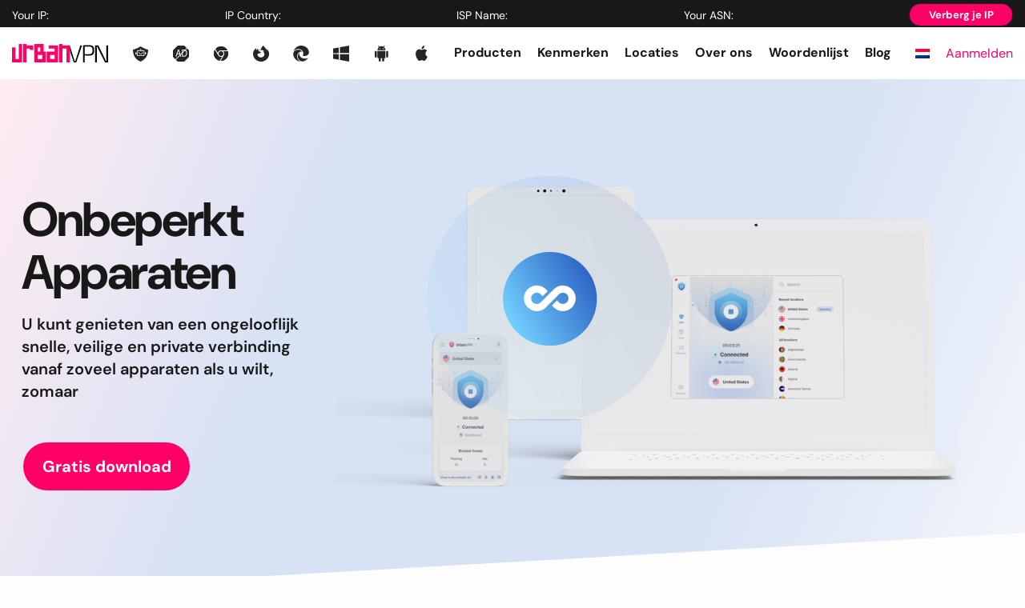

--- FILE ---
content_type: text/html; charset=UTF-8
request_url: https://www.urban-vpn.com/nl/features/unlimited-devices/
body_size: 40630
content:

<!DOCTYPE html>
<!--[if IE 7]>
<html class="ie ie7" lang="nl-NL">
<![endif]-->
<!--[if IE 8]>
<html class="ie ie8" lang="nl-NL">
<![endif]-->
<!--[if !(IE 7) & !(IE 8)]><!-->
<html lang="nl-NL">
<!--<![endif]-->

<head><meta charset="UTF-8"><script>if(navigator.userAgent.match(/MSIE|Internet Explorer/i)||navigator.userAgent.match(/Trident\/7\..*?rv:11/i)){var href=document.location.href;if(!href.match(/[?&]nowprocket/)){if(href.indexOf("?")==-1){if(href.indexOf("#")==-1){document.location.href=href+"?nowprocket=1"}else{document.location.href=href.replace("#","?nowprocket=1#")}}else{if(href.indexOf("#")==-1){document.location.href=href+"&nowprocket=1"}else{document.location.href=href.replace("#","&nowprocket=1#")}}}}</script><script>(()=>{class RocketLazyLoadScripts{constructor(){this.v="2.0.4",this.userEvents=["keydown","keyup","mousedown","mouseup","mousemove","mouseover","mouseout","touchmove","touchstart","touchend","touchcancel","wheel","click","dblclick","input"],this.attributeEvents=["onblur","onclick","oncontextmenu","ondblclick","onfocus","onmousedown","onmouseenter","onmouseleave","onmousemove","onmouseout","onmouseover","onmouseup","onmousewheel","onscroll","onsubmit"]}async t(){this.i(),this.o(),/iP(ad|hone)/.test(navigator.userAgent)&&this.h(),this.u(),this.l(this),this.m(),this.k(this),this.p(this),this._(),await Promise.all([this.R(),this.L()]),this.lastBreath=Date.now(),this.S(this),this.P(),this.D(),this.O(),this.M(),await this.C(this.delayedScripts.normal),await this.C(this.delayedScripts.defer),await this.C(this.delayedScripts.async),await this.T(),await this.F(),await this.j(),await this.A(),window.dispatchEvent(new Event("rocket-allScriptsLoaded")),this.everythingLoaded=!0,this.lastTouchEnd&&await new Promise(t=>setTimeout(t,500-Date.now()+this.lastTouchEnd)),this.I(),this.H(),this.U(),this.W()}i(){this.CSPIssue=sessionStorage.getItem("rocketCSPIssue"),document.addEventListener("securitypolicyviolation",t=>{this.CSPIssue||"script-src-elem"!==t.violatedDirective||"data"!==t.blockedURI||(this.CSPIssue=!0,sessionStorage.setItem("rocketCSPIssue",!0))},{isRocket:!0})}o(){window.addEventListener("pageshow",t=>{this.persisted=t.persisted,this.realWindowLoadedFired=!0},{isRocket:!0}),window.addEventListener("pagehide",()=>{this.onFirstUserAction=null},{isRocket:!0})}h(){let t;function e(e){t=e}window.addEventListener("touchstart",e,{isRocket:!0}),window.addEventListener("touchend",function i(o){o.changedTouches[0]&&t.changedTouches[0]&&Math.abs(o.changedTouches[0].pageX-t.changedTouches[0].pageX)<10&&Math.abs(o.changedTouches[0].pageY-t.changedTouches[0].pageY)<10&&o.timeStamp-t.timeStamp<200&&(window.removeEventListener("touchstart",e,{isRocket:!0}),window.removeEventListener("touchend",i,{isRocket:!0}),"INPUT"===o.target.tagName&&"text"===o.target.type||(o.target.dispatchEvent(new TouchEvent("touchend",{target:o.target,bubbles:!0})),o.target.dispatchEvent(new MouseEvent("mouseover",{target:o.target,bubbles:!0})),o.target.dispatchEvent(new PointerEvent("click",{target:o.target,bubbles:!0,cancelable:!0,detail:1,clientX:o.changedTouches[0].clientX,clientY:o.changedTouches[0].clientY})),event.preventDefault()))},{isRocket:!0})}q(t){this.userActionTriggered||("mousemove"!==t.type||this.firstMousemoveIgnored?"keyup"===t.type||"mouseover"===t.type||"mouseout"===t.type||(this.userActionTriggered=!0,this.onFirstUserAction&&this.onFirstUserAction()):this.firstMousemoveIgnored=!0),"click"===t.type&&t.preventDefault(),t.stopPropagation(),t.stopImmediatePropagation(),"touchstart"===this.lastEvent&&"touchend"===t.type&&(this.lastTouchEnd=Date.now()),"click"===t.type&&(this.lastTouchEnd=0),this.lastEvent=t.type,t.composedPath&&t.composedPath()[0].getRootNode()instanceof ShadowRoot&&(t.rocketTarget=t.composedPath()[0]),this.savedUserEvents.push(t)}u(){this.savedUserEvents=[],this.userEventHandler=this.q.bind(this),this.userEvents.forEach(t=>window.addEventListener(t,this.userEventHandler,{passive:!1,isRocket:!0})),document.addEventListener("visibilitychange",this.userEventHandler,{isRocket:!0})}U(){this.userEvents.forEach(t=>window.removeEventListener(t,this.userEventHandler,{passive:!1,isRocket:!0})),document.removeEventListener("visibilitychange",this.userEventHandler,{isRocket:!0}),this.savedUserEvents.forEach(t=>{(t.rocketTarget||t.target).dispatchEvent(new window[t.constructor.name](t.type,t))})}m(){const t="return false",e=Array.from(this.attributeEvents,t=>"data-rocket-"+t),i="["+this.attributeEvents.join("],[")+"]",o="[data-rocket-"+this.attributeEvents.join("],[data-rocket-")+"]",s=(e,i,o)=>{o&&o!==t&&(e.setAttribute("data-rocket-"+i,o),e["rocket"+i]=new Function("event",o),e.setAttribute(i,t))};new MutationObserver(t=>{for(const n of t)"attributes"===n.type&&(n.attributeName.startsWith("data-rocket-")||this.everythingLoaded?n.attributeName.startsWith("data-rocket-")&&this.everythingLoaded&&this.N(n.target,n.attributeName.substring(12)):s(n.target,n.attributeName,n.target.getAttribute(n.attributeName))),"childList"===n.type&&n.addedNodes.forEach(t=>{if(t.nodeType===Node.ELEMENT_NODE)if(this.everythingLoaded)for(const i of[t,...t.querySelectorAll(o)])for(const t of i.getAttributeNames())e.includes(t)&&this.N(i,t.substring(12));else for(const e of[t,...t.querySelectorAll(i)])for(const t of e.getAttributeNames())this.attributeEvents.includes(t)&&s(e,t,e.getAttribute(t))})}).observe(document,{subtree:!0,childList:!0,attributeFilter:[...this.attributeEvents,...e]})}I(){this.attributeEvents.forEach(t=>{document.querySelectorAll("[data-rocket-"+t+"]").forEach(e=>{this.N(e,t)})})}N(t,e){const i=t.getAttribute("data-rocket-"+e);i&&(t.setAttribute(e,i),t.removeAttribute("data-rocket-"+e))}k(t){Object.defineProperty(HTMLElement.prototype,"onclick",{get(){return this.rocketonclick||null},set(e){this.rocketonclick=e,this.setAttribute(t.everythingLoaded?"onclick":"data-rocket-onclick","this.rocketonclick(event)")}})}S(t){function e(e,i){let o=e[i];e[i]=null,Object.defineProperty(e,i,{get:()=>o,set(s){t.everythingLoaded?o=s:e["rocket"+i]=o=s}})}e(document,"onreadystatechange"),e(window,"onload"),e(window,"onpageshow");try{Object.defineProperty(document,"readyState",{get:()=>t.rocketReadyState,set(e){t.rocketReadyState=e},configurable:!0}),document.readyState="loading"}catch(t){console.log("WPRocket DJE readyState conflict, bypassing")}}l(t){this.originalAddEventListener=EventTarget.prototype.addEventListener,this.originalRemoveEventListener=EventTarget.prototype.removeEventListener,this.savedEventListeners=[],EventTarget.prototype.addEventListener=function(e,i,o){o&&o.isRocket||!t.B(e,this)&&!t.userEvents.includes(e)||t.B(e,this)&&!t.userActionTriggered||e.startsWith("rocket-")||t.everythingLoaded?t.originalAddEventListener.call(this,e,i,o):(t.savedEventListeners.push({target:this,remove:!1,type:e,func:i,options:o}),"mouseenter"!==e&&"mouseleave"!==e||t.originalAddEventListener.call(this,e,t.savedUserEvents.push,o))},EventTarget.prototype.removeEventListener=function(e,i,o){o&&o.isRocket||!t.B(e,this)&&!t.userEvents.includes(e)||t.B(e,this)&&!t.userActionTriggered||e.startsWith("rocket-")||t.everythingLoaded?t.originalRemoveEventListener.call(this,e,i,o):t.savedEventListeners.push({target:this,remove:!0,type:e,func:i,options:o})}}J(t,e){this.savedEventListeners=this.savedEventListeners.filter(i=>{let o=i.type,s=i.target||window;return e!==o||t!==s||(this.B(o,s)&&(i.type="rocket-"+o),this.$(i),!1)})}H(){EventTarget.prototype.addEventListener=this.originalAddEventListener,EventTarget.prototype.removeEventListener=this.originalRemoveEventListener,this.savedEventListeners.forEach(t=>this.$(t))}$(t){t.remove?this.originalRemoveEventListener.call(t.target,t.type,t.func,t.options):this.originalAddEventListener.call(t.target,t.type,t.func,t.options)}p(t){let e;function i(e){return t.everythingLoaded?e:e.split(" ").map(t=>"load"===t||t.startsWith("load.")?"rocket-jquery-load":t).join(" ")}function o(o){function s(e){const s=o.fn[e];o.fn[e]=o.fn.init.prototype[e]=function(){return this[0]===window&&t.userActionTriggered&&("string"==typeof arguments[0]||arguments[0]instanceof String?arguments[0]=i(arguments[0]):"object"==typeof arguments[0]&&Object.keys(arguments[0]).forEach(t=>{const e=arguments[0][t];delete arguments[0][t],arguments[0][i(t)]=e})),s.apply(this,arguments),this}}if(o&&o.fn&&!t.allJQueries.includes(o)){const e={DOMContentLoaded:[],"rocket-DOMContentLoaded":[]};for(const t in e)document.addEventListener(t,()=>{e[t].forEach(t=>t())},{isRocket:!0});o.fn.ready=o.fn.init.prototype.ready=function(i){function s(){parseInt(o.fn.jquery)>2?setTimeout(()=>i.bind(document)(o)):i.bind(document)(o)}return"function"==typeof i&&(t.realDomReadyFired?!t.userActionTriggered||t.fauxDomReadyFired?s():e["rocket-DOMContentLoaded"].push(s):e.DOMContentLoaded.push(s)),o([])},s("on"),s("one"),s("off"),t.allJQueries.push(o)}e=o}t.allJQueries=[],o(window.jQuery),Object.defineProperty(window,"jQuery",{get:()=>e,set(t){o(t)}})}P(){const t=new Map;document.write=document.writeln=function(e){const i=document.currentScript,o=document.createRange(),s=i.parentElement;let n=t.get(i);void 0===n&&(n=i.nextSibling,t.set(i,n));const c=document.createDocumentFragment();o.setStart(c,0),c.appendChild(o.createContextualFragment(e)),s.insertBefore(c,n)}}async R(){return new Promise(t=>{this.userActionTriggered?t():this.onFirstUserAction=t})}async L(){return new Promise(t=>{document.addEventListener("DOMContentLoaded",()=>{this.realDomReadyFired=!0,t()},{isRocket:!0})})}async j(){return this.realWindowLoadedFired?Promise.resolve():new Promise(t=>{window.addEventListener("load",t,{isRocket:!0})})}M(){this.pendingScripts=[];this.scriptsMutationObserver=new MutationObserver(t=>{for(const e of t)e.addedNodes.forEach(t=>{"SCRIPT"!==t.tagName||t.noModule||t.isWPRocket||this.pendingScripts.push({script:t,promise:new Promise(e=>{const i=()=>{const i=this.pendingScripts.findIndex(e=>e.script===t);i>=0&&this.pendingScripts.splice(i,1),e()};t.addEventListener("load",i,{isRocket:!0}),t.addEventListener("error",i,{isRocket:!0}),setTimeout(i,1e3)})})})}),this.scriptsMutationObserver.observe(document,{childList:!0,subtree:!0})}async F(){await this.X(),this.pendingScripts.length?(await this.pendingScripts[0].promise,await this.F()):this.scriptsMutationObserver.disconnect()}D(){this.delayedScripts={normal:[],async:[],defer:[]},document.querySelectorAll("script[type$=rocketlazyloadscript]").forEach(t=>{t.hasAttribute("data-rocket-src")?t.hasAttribute("async")&&!1!==t.async?this.delayedScripts.async.push(t):t.hasAttribute("defer")&&!1!==t.defer||"module"===t.getAttribute("data-rocket-type")?this.delayedScripts.defer.push(t):this.delayedScripts.normal.push(t):this.delayedScripts.normal.push(t)})}async _(){await this.L();let t=[];document.querySelectorAll("script[type$=rocketlazyloadscript][data-rocket-src]").forEach(e=>{let i=e.getAttribute("data-rocket-src");if(i&&!i.startsWith("data:")){i.startsWith("//")&&(i=location.protocol+i);try{const o=new URL(i).origin;o!==location.origin&&t.push({src:o,crossOrigin:e.crossOrigin||"module"===e.getAttribute("data-rocket-type")})}catch(t){}}}),t=[...new Map(t.map(t=>[JSON.stringify(t),t])).values()],this.Y(t,"preconnect")}async G(t){if(await this.K(),!0!==t.noModule||!("noModule"in HTMLScriptElement.prototype))return new Promise(e=>{let i;function o(){(i||t).setAttribute("data-rocket-status","executed"),e()}try{if(navigator.userAgent.includes("Firefox/")||""===navigator.vendor||this.CSPIssue)i=document.createElement("script"),[...t.attributes].forEach(t=>{let e=t.nodeName;"type"!==e&&("data-rocket-type"===e&&(e="type"),"data-rocket-src"===e&&(e="src"),i.setAttribute(e,t.nodeValue))}),t.text&&(i.text=t.text),t.nonce&&(i.nonce=t.nonce),i.hasAttribute("src")?(i.addEventListener("load",o,{isRocket:!0}),i.addEventListener("error",()=>{i.setAttribute("data-rocket-status","failed-network"),e()},{isRocket:!0}),setTimeout(()=>{i.isConnected||e()},1)):(i.text=t.text,o()),i.isWPRocket=!0,t.parentNode.replaceChild(i,t);else{const i=t.getAttribute("data-rocket-type"),s=t.getAttribute("data-rocket-src");i?(t.type=i,t.removeAttribute("data-rocket-type")):t.removeAttribute("type"),t.addEventListener("load",o,{isRocket:!0}),t.addEventListener("error",i=>{this.CSPIssue&&i.target.src.startsWith("data:")?(console.log("WPRocket: CSP fallback activated"),t.removeAttribute("src"),this.G(t).then(e)):(t.setAttribute("data-rocket-status","failed-network"),e())},{isRocket:!0}),s?(t.fetchPriority="high",t.removeAttribute("data-rocket-src"),t.src=s):t.src="data:text/javascript;base64,"+window.btoa(unescape(encodeURIComponent(t.text)))}}catch(i){t.setAttribute("data-rocket-status","failed-transform"),e()}});t.setAttribute("data-rocket-status","skipped")}async C(t){const e=t.shift();return e?(e.isConnected&&await this.G(e),this.C(t)):Promise.resolve()}O(){this.Y([...this.delayedScripts.normal,...this.delayedScripts.defer,...this.delayedScripts.async],"preload")}Y(t,e){this.trash=this.trash||[];let i=!0;var o=document.createDocumentFragment();t.forEach(t=>{const s=t.getAttribute&&t.getAttribute("data-rocket-src")||t.src;if(s&&!s.startsWith("data:")){const n=document.createElement("link");n.href=s,n.rel=e,"preconnect"!==e&&(n.as="script",n.fetchPriority=i?"high":"low"),t.getAttribute&&"module"===t.getAttribute("data-rocket-type")&&(n.crossOrigin=!0),t.crossOrigin&&(n.crossOrigin=t.crossOrigin),t.integrity&&(n.integrity=t.integrity),t.nonce&&(n.nonce=t.nonce),o.appendChild(n),this.trash.push(n),i=!1}}),document.head.appendChild(o)}W(){this.trash.forEach(t=>t.remove())}async T(){try{document.readyState="interactive"}catch(t){}this.fauxDomReadyFired=!0;try{await this.K(),this.J(document,"readystatechange"),document.dispatchEvent(new Event("rocket-readystatechange")),await this.K(),document.rocketonreadystatechange&&document.rocketonreadystatechange(),await this.K(),this.J(document,"DOMContentLoaded"),document.dispatchEvent(new Event("rocket-DOMContentLoaded")),await this.K(),this.J(window,"DOMContentLoaded"),window.dispatchEvent(new Event("rocket-DOMContentLoaded"))}catch(t){console.error(t)}}async A(){try{document.readyState="complete"}catch(t){}try{await this.K(),this.J(document,"readystatechange"),document.dispatchEvent(new Event("rocket-readystatechange")),await this.K(),document.rocketonreadystatechange&&document.rocketonreadystatechange(),await this.K(),this.J(window,"load"),window.dispatchEvent(new Event("rocket-load")),await this.K(),window.rocketonload&&window.rocketonload(),await this.K(),this.allJQueries.forEach(t=>t(window).trigger("rocket-jquery-load")),await this.K(),this.J(window,"pageshow");const t=new Event("rocket-pageshow");t.persisted=this.persisted,window.dispatchEvent(t),await this.K(),window.rocketonpageshow&&window.rocketonpageshow({persisted:this.persisted})}catch(t){console.error(t)}}async K(){Date.now()-this.lastBreath>45&&(await this.X(),this.lastBreath=Date.now())}async X(){return document.hidden?new Promise(t=>setTimeout(t)):new Promise(t=>requestAnimationFrame(t))}B(t,e){return e===document&&"readystatechange"===t||(e===document&&"DOMContentLoaded"===t||(e===window&&"DOMContentLoaded"===t||(e===window&&"load"===t||e===window&&"pageshow"===t)))}static run(){(new RocketLazyLoadScripts).t()}}RocketLazyLoadScripts.run()})();</script>
    
    <meta http-equiv="X-UA-Compatible" content="IE=edge">
    <meta name="viewport" content="width=device-width, initial-scale=1.0">
    <meta http-equiv="Content-Security-Policy" content="upgrade-insecure-requests">

		<link rel="icon" type="image/png" href="https://www.urban-vpn.com/wp-content/themes/urbanvpn/images/favicon/favicon.png" sizes="96x96"/>
	<link rel="icon" type="image/svg+xml" href="https://www.urban-vpn.com/wp-content/themes/urbanvpn/images/favicon/favicon.svg"/>
	<link rel="shortcut icon" href="https://www.urban-vpn.com/wp-content/themes/urbanvpn/images/favicon/favicon.ico"/>
	<link rel="apple-touch-icon" sizes="180x180" href="https://www.urban-vpn.com/wp-content/themes/urbanvpn/images/favicon/apple-touch-icon.png"/>

    <link rel="preconnect" href="https://connect.facebook.net">
    <link rel="preconnect" href="https://www.googletagmanager.com">
    <!-- Google Tag Manager -->
    <script type="rocketlazyloadscript">
        (function(w, d, s, l, i) {
            w[l] = w[l] || [];
            w[l].push({
                'gtm.start': new Date().getTime(),
                event: 'gtm.js'
            });
            var f = d.getElementsByTagName(s)[0],
                j = d.createElement(s),
                dl = l != 'dataLayer' ? '&l=' + l : '';
            j.async = true;
            j.src =
                'https://www.googletagmanager.com/gtm.js?id=' + i + dl;
            f.parentNode.insertBefore(j, f);
        })(window, document, 'script', 'dataLayer', 'GTM-WX3F2M4');
    </script>

    <!-- End Google Tag Manager -->

    <!-- Google tag (gtag.js) -->
    <script type="rocketlazyloadscript" async data-rocket-src="https://www.googletagmanager.com/gtag/js?id=G-0NQ2DPN8JC"></script>
    <script type="rocketlazyloadscript">
        window.dataLayer = window.dataLayer || [];

        function gtag() {
            dataLayer.push(arguments);
        }
        gtag('js', new Date());
        gtag('config', 'G-0NQ2DPN8JC');
    </script>

    <!-- Google tag (gtag.js) -->
    <script type="rocketlazyloadscript" async data-rocket-src="https://www.googletagmanager.com/gtag/js?id=AW-16551214477"></script>
    <script type="rocketlazyloadscript">
        window.dataLayer = window.dataLayer || [];

        function gtag() {
            dataLayer.push(arguments);
        }

        gtag('js', new Date());
        gtag('config', 'AW-16551214477');
    </script>
    <link rel="preconnect" href="https://geo.geosurf.io" crossorigin><link rel="preload" href="https://www.urban-vpn.com/wp-content/themes/urbanvpn/font/DMSans-VariableFont_opsz,wght.woff2" as="font" type="font/woff2" crossorigin><link fetchpriority="high" rel="preload" href="https://www.urban-vpn.com/wp-content/uploads/2025/04/unlimited-device.png" as="image"><meta name='robots' content='index, follow, max-image-preview:large, max-snippet:-1, max-video-preview:-1' />
	<script type="rocketlazyloadscript" data-minify="1" data-rocket-src="https://www.urban-vpn.com/wp-content/cache/min/1/sdks/web/v16/OneSignalSDK.page.js?ver=1767783321" defer></script>
	<script type="rocketlazyloadscript">
		window.OneSignalDeferred = window.OneSignalDeferred || [];
		OneSignalDeferred.push( async function( OneSignal ) {
			await OneSignal.init( {
				appId: "ad335d01-158d-477a-91df-fcccd0decaf3",
								notifyButton: {
					enable: true,
				},
			} );
		} );
	</script>
	
	<!-- This site is optimized with the Yoast SEO plugin v26.6 - https://yoast.com/wordpress/plugins/seo/ -->
	<title>Onbeperkte apparaten | Urban VPN</title>
<style id="rocket-critical-css">html{box-sizing:border-box;-ms-overflow-style:scrollbar}*,*::before,*::after{box-sizing:inherit}.container{width:100%;padding-right:15px;padding-left:15px;margin-right:auto;margin-left:auto}@media (min-width:576px){.container{max-width:540px}}@media (min-width:768px){.container{max-width:720px}}@media (max-width:768px){.container{padding-right:12px;padding-left:11px}}@media (min-width:992px){.container{max-width:960px}}@media (min-width:1200px){.container{max-width:1140px}}body.urbanvpn-hide-footer .footer__top{display:none!important}.footer__links{display:grid;grid-template-columns:1fr 1fr 1fr 1fr;padding-bottom:45px;grid-gap:70px}.footer .link__list{display:flex;flex-direction:column}.footer .link__list:nth-child(1) h3:last-of-type,.footer .link__list:nth-child(2) h3:last-of-type{margin-top:auto;margin-bottom:75px}.footer .link__list h3.link__list-without{margin:0 0 12px 0!important}.footer .link__list h3,.footer .link__list .h3{margin-bottom:12px;text-transform:uppercase;font-weight:700;font-size:14px;line-height:1.2;color:var(--theme-color-accent)}.footer .link__list ul{margin-bottom:22px}.footer .link__list li{font-size:12px;line-height:1.83;font-weight:600}.footer .link__list li a{max-width:217px;overflow:hidden;text-overflow:ellipsis;white-space:nowrap;display:block}.footer .link__list ul .link__list-title:first-of-type{margin-top:29px}.footer .link__list ul .link__list-title{margin-top:22px}.footer .menu-logo{display:grid;grid-template-columns:repeat(3,35px);grid-gap:35px}.footer .menu-logo__item{height:30px}.footer .menu-logo__item a{display:flex;align-items:center;justify-content:center}.footer .menu-logo .logo-chrome{width:29px}.footer .translate{margin-bottom:20px}.footer .translate-item{max-width:212px}.footer .flags h4{text-transform:uppercase;font-weight:700;font-size:14px;line-height:1.2;margin-bottom:10px}.footer .flags .flags__container{grid-gap:2px 6px}.footer .flags .flags__group:not(:last-of-type){margin-bottom:17px}.footer .flags .flag{padding-top:0}.footer .flags .flag span{margin-top:-3px}@media screen and (max-width:1190px){.footer__links{grid-gap:40px}.footer .link__list li a{max-width:180px}}@media screen and (max-width:1024px){.footer__links{display:grid;grid-template-columns:1fr 1fr;padding-bottom:32px;grid-gap:10px 40px}}@media screen and (max-width:768px){.footer__links{grid-gap:10px 20px}.footer .link__list h3,.footer .link__list .h3{font-size:12px}.footer__links .link__list li{font-size:10px;line-height:2.2}.footer__links .link__list:nth-child(3){grid-column:span 2;flex-direction:row;flex-wrap:wrap;margin-top:10px}.footer__links .link__list:nth-child(3)>*{width:100%}.footer__links .link__list .link__list{width:50%}.footer .translate.translate--full{max-width:100%;margin-top:22px}}@media screen and (max-width:510px){.footer__links{grid-template-columns:175px 160px}.footer__links .link__list a{max-width:145px}.footer__links .link__list:nth-child(2) h3:last-of-type{margin-left:auto;margin-right:auto}.footer__links .link__list:nth-child(1) h3:last-of-type,.footer__links .link__list:nth-child(2) h3:last-of-type{margin-top:auto;margin-bottom:12px}.footer__links .link__list:nth-child(4){grid-column:span 2;margin-top:46px}}.flags .flags__group h4{color:var(--theme-color-accent);font-weight:700;margin-bottom:15px;text-transform:none}.flags__container{display:grid;grid-template-columns:repeat(8,36px);justify-content:space-between;grid-gap:5px 19px}.flags--small .flag::before{transform:scale(0.5416)}.flag{position:relative;display:flex;flex-direction:column;justify-content:flex-start;align-items:center;min-height:39px;padding-top:3px;border-radius:4px}.flag::before{content:"";position:relative;background:var(--wpr-bg-8bf7608e-1d2b-419e-8b4d-388dea3e85ad) no-repeat top left}.flag span{font-weight:600;font-size:7px;line-height:8px;margin-top:3px;text-align:center}.flag-ar::before{width:48px;height:34px;background-position:-63px -5px}.flag-ast::before{width:48px;height:34px;background-position:-121px -5px}.flag-aust::before{width:48px;height:34px;background-position:-179px -5px}.flag-belg::before{width:48px;height:34px;background-position:-237px -5px}.flag-belr::before{width:48px;height:34px;background-position:-295px -5px}.flag-bol::before{width:48px;height:34px;background-position:-353px -5px}.flag-br::before{width:48px;height:34px;background-position:-411px -5px}.flag-can::before{width:48px;height:34px;background-position:-527px -5px}.flag-chl::before{width:48px;height:34px;background-position:-585px -5px}.flag-col::before{width:48px;height:34px;background-position:-643px -5px}.flag-chi::before{width:48px;height:34px;background-position:-701px -5px}.flag-cosr::before{width:48px;height:34px;background-position:-759px -5px}.flag-cro::before{width:48px;height:34px;background-position:-817px -5px}.flag-cyp::before{width:48px;height:34px;background-position:-875px -5px}.flag-czr::before{width:48px;height:34px;background-position:-933px -5px}.flag-den::before{width:48px;height:34px;background-position:-991px -5px}.flag-ecu::before{width:48px;height:34px;background-position:-1049px -5px}.flag-es::before{width:48px;height:34px;background-position:-1165px -5px}.flag-fin::before{width:48px;height:34px;background-position:-1223px -5px}.flag-fr::before{width:48px;height:34px;background-position:-1281px -5px}.flag-ger::before{width:48px;height:34px;background-position:-1339px -5px}.flag-gu::before{width:48px;height:34px;background-position:-1397px -5px}.flag-gree::before{width:48px;height:34px;background-position:-1455px -5px}.flag-hk::before{width:48px;height:34px;background-position:-1513px -5px}.flag-hon::before{width:48px;height:34px;background-position:-1571px -5px}.flag-hun::before{width:48px;height:34px;background-position:-1629px -5px}.flag-ice::before{width:48px;height:34px;background-position:-1687px -5px}.flag-ind::before{width:48px;height:34px;background-position:-1745px -5px}.flag-indo::before{width:48px;height:34px;background-position:-1803px -5px}.flag-irl::before{width:48px;height:34px;background-position:-1861px -5px}.flag-is::before{width:48px;height:34px;background-position:-1919px -5px}.flag-kaz::before{width:48px;height:34px;background-position:-1977px -5px}.flag-it::before{width:48px;height:34px;background-position:-2035px -5px}.flag-kyr::before{width:48px;height:34px;background-position:-2093px -5px}.flag-jap::before{width:48px;height:34px;background-position:-2151px -5px}.flag-lat::before{width:48px;height:34px;background-position:-2209px -5px}.flag-jor::before{width:48px;height:34px;background-position:-2267px -5px}.flag-lit::before{width:48px;height:34px;background-position:-2325px -5px}.flag-mal::before{width:48px;height:34px;background-position:-2383px -5px}.flag-lux::before{width:48px;height:34px;background-position:-2441px -5px}.flag-mex::before{width:48px;height:34px;background-position:-2499px -5px}.flag-malt::before{width:48px;height:34px;background-position:-2557px -5px}.flag-mon::before{width:48px;height:34px;background-position:-2615px -5px}.flag-nic::before{width:48px;height:34px;background-position:-2789px -5px}.flag-nor::before{width:48px;height:34px;background-position:-2847px -5px}.flag-nl::before{width:48px;height:34px;background-position:-2905px -5px}.flag-pak::before{width:48px;height:34px;background-position:-2963px -5px}.flag-par::before{width:48px;height:34px;background-position:-3021px -5px}.flag-per::before{width:48px;height:34px;background-position:-3079px -5px}.flag-phil::before{width:48px;height:34px;background-position:-3137px -5px}.flag-pan::before{width:48px;height:34px;background-position:-3195px -5px}.flag-pol::before{width:48px;height:34px;background-position:-3253px -5px}.flag-puer::before{width:48px;height:34px;background-position:-3369px -5px}.flag-qa::before{width:48px;height:34px;background-position:-3427px -5px}.flag-rom::before{width:48px;height:34px;background-position:-3485px -5px}.flag-ru::before{width:48px;height:34px;background-position:-3543px -5px}.flag-sa::before{width:48px;height:34px;background-position:-3601px -5px}.flag-ser::before{width:48px;height:34px;background-position:-3717px -5px}.flag-sing::before{width:48px;height:34px;background-position:-3775px -5px}.flag-slo::before{width:48px;height:34px;background-position:-3833px -5px}.flag-slow::before{width:48px;height:34px;background-position:-3949px -5px}.flag-swe::before{width:48px;height:34px;background-position:-4007px -5px}.flag-spa::before{width:48px;height:34px;background-position:-4065px -5px}.flag-tai::before{width:48px;height:34px;background-position:-4123px -5px}.flag-swi::before{width:48px;height:34px;background-position:-4181px -5px}.flag-thai::before{width:48px;height:34px;background-position:-4239px -5px}.flag-tu::before{width:48px;height:34px;background-position:-4297px -5px}.flag-ukr::before{width:48px;height:34px;background-position:-4413px -5px}.flag-usa::before{width:48px;height:34px;background-position:-4529px -5px}.flag-vie::before{width:48px;height:34px;background-position:-4587px -5px}.flag-uru::before{width:48px;height:34px;background-position:-4645px -5px}.flag-ven::before{width:48px;height:34px;background-position:-4703px -5px}@media screen and (max-width:768px){.flags .flags__group h4{margin-bottom:5px}}.translate.translate--full{display:flex;flex-direction:column;position:relative;align-items:flex-start;max-width:212px}.translate.translate--full .flag{flex-direction:row;gap:18px;background-color:#FFFFFF;border-radius:0;font-weight:400;font-size:12px;line-height:1.83;color:#333333;min-height:36px;padding:0 15px 0 10px}.translate.translate--full .flag::before{border-radius:50%;width:34px;height:34px;transform:scale(0.5416)}.translate .dropdown__menu ul{margin-bottom:0}.translate.translate-dropdown{position:relative}.translate.translate-dropdown .dropdown__menu{position:absolute;top:100%;width:45px;display:none;left:-14px;background-color:#ffffff;z-index:5;max-height:400px;overflow-y:auto;align-items:center;justify-content:center;flex-direction:column}.translate.translate-dropdown .dropdown__menu li{width:100%}.translate.translate-dropdown .dropdown__menu a{min-height:auto;display:block;margin:0 auto;width:100%;padding:5px;border-radius:0}.translate.translate-dropdown .dropdown__menu a img{object-fit:contain;width:100%;display:block;max-width:18px;margin:0 auto}@media screen and (max-width:992px){.header .translate{margin-right:0!important}.translate-dropdown img{width:22px!important;height:16px!important}}.dropdown{position:relative}.dropdown .dropdown__menu{position:absolute;top:100%;width:100%;display:none;left:0;background-color:#ffffff;z-index:5;max-height:400px;overflow-y:auto}.dropdown .dropdown__menu::-webkit-scrollbar{width:4px}.dropdown .dropdown__menu::-webkit-scrollbar-track{background:#ffffff}.dropdown .dropdown__menu::-webkit-scrollbar-thumb{background:#888}.dropdown ul{display:flex;flex-direction:column}.dropdown ul li{width:100%}.dropdown ul li a{width:100%}.dropdown .open{position:relative;width:100%}.dropdown .open .show-menu{position:relative;margin-left:auto;border:solid #292D32;border-width:1.5px 1.5px 0 0;top:-2px;width:8px;height:8px;transform:rotate(135deg);border-top-right-radius:2px}.accordion .accordion-item .minus{display:none}.accordion .accordion-title span img{width:100%;-o-object-fit:contain;object-fit:contain}.accordion .accordion-content{padding:0 0 30px 60px;display:none;max-width:857px}.accordion .accordion-content p{font-size:20px;font-weight:600;line-height:1.4}.accordion .accordion-content strong{font-weight:400;color:var(--theme-color-accent)}@media screen and (max-width:768px){.accordion .accordion-content{padding-left:30px}.accordion .accordion-content p{font-size:16px}}section{position:relative;overflow:hidden}.footer .translate.translate--full .flag{display:flex}.footer .translate.translate--full .flag img{flex-grow:0}@media (min-width:1300px){.header__bottom nav>ul>.menu-item>a{text-wrap:nowrap}.header__bottom nav>ul{padding-left:15px}}.pricing-premium{position:relative;overflow:hidden;background:linear-gradient(111.88deg,#FFEBF2 0.36%,#D7E2F4 30.64%,#D7E2F4 70.35%,#F3F6FC 99.64%);text-align:center;padding:50px 0}.pricing-premium::before{content:'';position:absolute;top:0;right:0;bottom:0;left:0;background:var(--wpr-bg-85f712cb-3050-47fc-9a09-8413d63fe22b) no-repeat center bottom;background-size:100% auto;mix-blend-mode:overlay}.pricing-premium__popular-container{position:absolute;top:0;left:0;right:0;background:#FF0066;min-height:42px;display:flex;justify-content:center;align-items:center}.pricing-premium__icon{display:block;width:70px;height:auto;margin:0 auto 24px}.pricing-premium__title{margin-bottom:12px;font-size:50px}.pricing-premium__grid{display:grid;grid-template-columns:repeat(3,1fr);align-items:center;gap:22px 18px;margin-top:44px}.pricing-premium__item{position:relative;border-radius:8px;border:1px solid #BAD0D4;background:#F3F6FC;padding:30px;min-height:311px;display:flex;flex-direction:column;justify-content:space-between}.pricing-premium__label{border-radius:99px;background:#DEE0F2;display:inline-flex;justify-content:center;align-items:center;font-size:12px;font-weight:600;line-height:1;text-transform:uppercase;width:fit-content;min-height:21px;padding:3px 15px;margin:0 auto}.pricing-premium__period{font-size:24px;font-weight:500;line-height:1.3;margin-bottom:12px}.pricing-premium__costs{position:relative;display:flex;flex-direction:column;align-items:center;gap:2px;margin-top:20px}.pricing-premium__cost{position:relative;display:inline-flex;align-items:flex-start;gap:4px;color:#252525;line-height:1.1}.pricing-premium__item--best-deal .pricing-premium__cost{color:var(--theme-color-accent, currentColor)}.pricing-premium__currency{font-size:24px;font-weight:500;line-height:normal;padding-top:0.2em}.pricing-premium__per{font-size:20px;font-weight:500;margin-top:3px}.pricing-premium__select-box{position:relative;display:block}.pricing-premium__checkbox{clip:rect(1px,1px,1px,1px);height:1px;overflow:hidden;position:absolute;width:1px}.pricing-premium__btn.button{gap:10px;background:transparent;border:2px solid var(--theme-color-accent);color:var(--theme-color-text);width:fit-content;min-width:min(264px,100%);min-height:64px;padding:5px 20px;margin:27px auto 0}.pricing-premium__btn-icon{display:none;flex-shrink:0;width:20px}.pricing-premium__btn-text:before{content:attr(data-text-default)}.pricing-premium__item--best-deal .pricing-premium__btn.button{background:#FF0066;color:#FFF}.pricing-premium__item--best-deal{border-radius:8px;border:2px solid var(--theme-color-accent);background:linear-gradient(111.88deg,rgba(255,235,242,0.6) 0.36%,rgba(215,226,244,0.6) 30.64%,rgba(215,226,244,0.6) 70.35%,rgba(243,246,252,0.6) 99.64%)}.pricing-premium__item--best-deal .pricing-premium__label{background:#FF0066;color:#FFF;font-size:16px;min-height:28px}.pricing-premium__item--header{padding-top:57px;padding-bottom:17px}.pricing-premium__popular-container{gap:16px}.pricing-premium__popular-icon{flex-shrink:0;width:22px;height:22px}.pricing-premium__popular-title{font-size:18px;line-height:1;letter-spacing:1px;font-weight:600;color:#FFF}.pricing-offer{border-radius:7px;background:#F3F6FC;font-size:14px;font-weight:700;line-height:1.20;text-transform:uppercase;padding:15px;margin-top:27px}.pricing-offer-text{font-size:14px;font-weight:700;width:fit-content;margin:0 auto}.pricing-pros{text-align:center;padding:100px 0 80px}.pricing-pros.with-decoration{position:relative;overflow:hidden;padding-top:106px}.pricing-pros.with-decoration::before{content:'';position:absolute;z-index:-1;width:1293px;height:515px;top:0;left:0;right:0;margin-inline:auto;background-repeat:no-repeat;background-size:contain;background-image:var(--wpr-bg-5edd02ae-8da4-4217-a877-b107115faaf9)}@media screen and (max-width:768px){.pricing-premium{padding:20px 0 67px}.pricing-premium::before{background-image:var(--wpr-bg-6d230141-321c-41a8-9820-d6e247f53605)}.pricing-premium:after{width:100%;height:4vw}.pricing-premium__item{min-height:auto}.pricing-premium__icon{width:34px;margin-bottom:15px}.pricing-premium__title{margin-bottom:12px}.pricing-premium__grid{grid-template-columns:1fr}.pricing-premium__period{font-size:20px;margin-bottom:8px}.pricing-premium__currency{padding-top:1px}.pricing-premium__btn{width:100%;margin-top:20px}.pricing-offer{font-size:12px;margin-top:23px}.pricing-pros{padding:30px 0;background-repeat:no-repeat;background-size:170% auto;background-image:url(https://www.urban-vpn.com/wp-content/themes/urbanvpn/images/section/bg/planet-smooth.svg);background-position:center 80%}.pricing-pros.with-decoration{padding-top:0;padding-bottom:11px}.pricing-pros.with-decoration:before{content:none}}#loader{position:absolute;z-index:-1;opacity:0;top:0;bottom:0;right:0;left:0;margin:auto;width:50px;aspect-ratio:1;border-radius:50%;border:8px solid white;border-right-color:black;animation:l2 1s infinite linear}@keyframes l2{to{transform:rotate(1turn)}}.checkout-popup{position:fixed;z-index:-1;opacity:0;display:flex;justify-content:center;align-items:center;top:0;right:0;bottom:0;left:0;background:rgba(0,0,0,0.4)}.checkout-popup__close{position:absolute;bottom:calc(100% - 65px);right:11px;width:30px;height:30px}.checkout-popup__close svg{width:100%;height:100%;object-fit:contain}.checkout-popup__container.container{position:relative;display:flex;width:100vw;max-width:938px;padding-block:70px;max-height:100dvh}.checkout-popup__wrapper{width:100%;overflow-y:auto;overflow-x:hidden;scroll-behavior:smooth;scrollbar-width:thin}.checkout-popup__inner{position:relative}.checkout-popup__content{background:#F3F6FC;min-height:400px}@media screen and (max-width:768px){.checkout-popup__container.container{padding-top:40px;padding-bottom:0}.checkout-popup__wrapper{padding-bottom:40px}.checkout-popup__close{bottom:calc(100% - 35px);right:7px}}.flag.no:before{display:none!important}.translate-dropdown img{height:12px;width:18px}img{max-width:100%;height:auto}</style>
	<meta name="description" content="UrbanVPN is het grootste wereldwijde netwerk van anonieme webgebruikers. Ons portfolio met toonaangevende functies omvat onbeperkte apparaten, lees er hier alles over!" />
	<link rel="canonical" href="https://www.urban-vpn.com/nl/features/unlimited-devices/" />
	<meta property="og:locale" content="nl_NL" />
	<meta property="og:type" content="article" />
	<meta property="og:title" content="Onbeperkte apparaten | Urban VPN" />
	<meta property="og:description" content="UrbanVPN is het grootste wereldwijde netwerk van anonieme webgebruikers. Ons portfolio met toonaangevende functies omvat onbeperkte apparaten, lees er hier alles over!" />
	<meta property="og:url" content="https://www.urban-vpn.com/nl/features/unlimited-devices/" />
	<meta property="og:site_name" content="| Urban VPN" />
	<meta property="article:modified_time" content="2023-06-04T14:30:46+00:00" />
	<meta name="twitter:card" content="summary_large_image" />
	<script type="application/ld+json" class="yoast-schema-graph">{"@context":"https://schema.org","@graph":[{"@type":"WebPage","@id":"https://www.urban-vpn.com/nl/features/unlimited-devices/","url":"https://www.urban-vpn.com/nl/features/unlimited-devices/","name":"Onbeperkte apparaten | Urban VPN","isPartOf":{"@id":"https://www.urban-vpn.com/nl/#website"},"datePublished":"2023-01-27T16:16:00+00:00","dateModified":"2023-06-04T14:30:46+00:00","description":"UrbanVPN is het grootste wereldwijde netwerk van anonieme webgebruikers. Ons portfolio met toonaangevende functies omvat onbeperkte apparaten, lees er hier alles over!","breadcrumb":{"@id":"https://www.urban-vpn.com/nl/features/unlimited-devices/#breadcrumb"},"inLanguage":"nl-NL","potentialAction":[{"@type":"ReadAction","target":["https://www.urban-vpn.com/nl/features/unlimited-devices/"]}]},{"@type":"BreadcrumbList","@id":"https://www.urban-vpn.com/nl/features/unlimited-devices/#breadcrumb","itemListElement":[{"@type":"ListItem","position":1,"name":"Home","item":"https://www.urban-vpn.com/nl/"},{"@type":"ListItem","position":2,"name":"Kenmerken","item":"https://www.urban-vpn.com/nl/features/"},{"@type":"ListItem","position":3,"name":"Onbeperkte apparaten"}]},{"@type":"WebSite","@id":"https://www.urban-vpn.com/nl/#website","url":"https://www.urban-vpn.com/nl/","name":"| Urban VPN","description":"Urban VPN","publisher":{"@id":"https://www.urban-vpn.com/nl/#organization"},"inLanguage":"nl-NL"},{"@type":"Organization","@id":"https://www.urban-vpn.com/nl/#organization","name":"| Urban VPN","url":"https://www.urban-vpn.com/nl/","logo":{"@type":"ImageObject","inLanguage":"nl-NL","@id":"https://www.urban-vpn.com/nl/#/schema/logo/image/","url":"https://assets.urban-vpn.com/wp-content/uploads/2023/02/03121456/logo.svg","contentUrl":"https://assets.urban-vpn.com/wp-content/uploads/2023/02/03121456/logo.svg","width":120,"height":23,"caption":"| Urban VPN"},"image":{"@id":"https://www.urban-vpn.com/nl/#/schema/logo/image/"}}]}</script>
	<!-- / Yoast SEO plugin. -->



<link rel="alternate" type="application/rss+xml" title="| Urban VPN &raquo; feed" href="https://www.urban-vpn.com/nl/feed/" />
<link rel="alternate" title="oEmbed (JSON)" type="application/json+oembed" href="https://www.urban-vpn.com/nl/wp-json/oembed/1.0/embed?url=https%3A%2F%2Fwww.urban-vpn.com%2Fnl%2Ffeatures%2Funlimited-devices%2F" />
<link rel="alternate" title="oEmbed (XML)" type="text/xml+oembed" href="https://www.urban-vpn.com/nl/wp-json/oembed/1.0/embed?url=https%3A%2F%2Fwww.urban-vpn.com%2Fnl%2Ffeatures%2Funlimited-devices%2F&#038;format=xml" />
<style id='wp-img-auto-sizes-contain-inline-css' type='text/css'>
img:is([sizes=auto i],[sizes^="auto," i]){contain-intrinsic-size:3000px 1500px}
/*# sourceURL=wp-img-auto-sizes-contain-inline-css */
</style>
<style id='wp-emoji-styles-inline-css' type='text/css'>

	img.wp-smiley, img.emoji {
		display: inline !important;
		border: none !important;
		box-shadow: none !important;
		height: 1em !important;
		width: 1em !important;
		margin: 0 0.07em !important;
		vertical-align: -0.1em !important;
		background: none !important;
		padding: 0 !important;
	}
/*# sourceURL=wp-emoji-styles-inline-css */
</style>
<link data-minify="1" rel='preload'  href='https://www.urban-vpn.com/wp-content/cache/min/1/wp-content/plugins/wpml-cms-nav/res/css/cms-navigation-base.css?ver=1767783321' data-rocket-async="style" as="style" onload="this.onload=null;this.rel='stylesheet'" onerror="this.removeAttribute('data-rocket-async')"  type='text/css' media='screen' />
<link data-minify="1" rel='preload'  href='https://www.urban-vpn.com/wp-content/cache/background-css/1/www.urban-vpn.com/wp-content/cache/min/1/wp-content/plugins/wpml-cms-nav/res/css/cms-navigation.css?ver=1767783321&wpr_t=1768833366' data-rocket-async="style" as="style" onload="this.onload=null;this.rel='stylesheet'" onerror="this.removeAttribute('data-rocket-async')"  type='text/css' media='screen' />
<link data-minify="1" rel='preload'  href='https://www.urban-vpn.com/wp-content/cache/min/1/wp-content/themes/urbanvpn/css/bootstrap-grid.css?ver=1767783321' data-rocket-async="style" as="style" onload="this.onload=null;this.rel='stylesheet'" onerror="this.removeAttribute('data-rocket-async')"  type='text/css' media='all' />
<link data-minify="1" rel='preload'  href='https://www.urban-vpn.com/wp-content/cache/min/1/wp-content/themes/urbanvpn/css/slick.css?ver=1767783321' data-rocket-async="style" as="style" onload="this.onload=null;this.rel='stylesheet'" onerror="this.removeAttribute('data-rocket-async')"  type='text/css' media='all' />
<link data-minify="1" rel='preload'  href='https://www.urban-vpn.com/wp-content/cache/background-css/1/www.urban-vpn.com/wp-content/cache/min/1/wp-content/themes/urbanvpn/css/main.css?ver=1767783321&wpr_t=1768833366' data-rocket-async="style" as="style" onload="this.onload=null;this.rel='stylesheet'" onerror="this.removeAttribute('data-rocket-async')"  type='text/css' media='all' />
<link data-minify="1" rel='preload'  href='https://www.urban-vpn.com/wp-content/cache/min/1/wp-content/themes/urbanvpn/style.css?ver=1767783321' data-rocket-async="style" as="style" onload="this.onload=null;this.rel='stylesheet'" onerror="this.removeAttribute('data-rocket-async')"  type='text/css' media='all' />
<script type="text/javascript" id="wpml-cookie-js-extra">
/* <![CDATA[ */
var wpml_cookies = {"wp-wpml_current_language":{"value":"nl","expires":1,"path":"/"}};
var wpml_cookies = {"wp-wpml_current_language":{"value":"nl","expires":1,"path":"/"}};
//# sourceURL=wpml-cookie-js-extra
/* ]]> */
</script>
<script type="rocketlazyloadscript" data-minify="1" data-rocket-type="text/javascript" data-rocket-src="https://www.urban-vpn.com/wp-content/cache/min/1/wp-content/plugins/sitepress-multilingual-cms/res/js/cookies/language-cookie.js?ver=1767783321" id="wpml-cookie-js" defer="defer" data-wp-strategy="defer"></script>
<script type="rocketlazyloadscript" data-rocket-type="text/javascript" data-rocket-src="https://www.urban-vpn.com/wp-includes/js/jquery/jquery.min.js?ver=3.7.1" id="jquery-core-js" data-rocket-defer defer></script>
<script type="rocketlazyloadscript" data-rocket-type="text/javascript" data-rocket-src="https://www.urban-vpn.com/wp-includes/js/jquery/jquery-migrate.min.js?ver=3.4.1" id="jquery-migrate-js" data-rocket-defer defer></script>
<link rel="https://api.w.org/" href="https://www.urban-vpn.com/nl/wp-json/" /><link rel="alternate" title="JSON" type="application/json" href="https://www.urban-vpn.com/nl/wp-json/wp/v2/pages/26139" /><link rel="EditURI" type="application/rsd+xml" title="RSD" href="https://www.urban-vpn.com/xmlrpc.php?rsd" />
<meta name="generator" content="WordPress 6.9" />
<link rel='shortlink' href='https://www.urban-vpn.com/nl/?p=26139' />
<meta name="generator" content="WPML ver:4.8.6 stt:67,37,1,18,4,3,23,25,27,28,38,40,42,44,2,66,53;" />
	<style>
		@font-face{font-family:"DMSans";src:url("https://www.urban-vpn.com/wp-content/themes/urbanvpn/font/DMSans-VariableFont_opsz,wght.woff2") format("woff2");font-weight:400 700;font-stretch:normal;font-style:normal;font-display:swap}:root{--theme-color-text:#181818;--theme-color-accent:#FF0066}html{box-sizing:border-box}*,*::before,*::after{box-sizing:inherit;list-style:none;-webkit-tap-highlight-color:transparent}body{margin:0;padding:0;line-height:1}h1,h2,h3,h4,h5,h6,p,ul,ol,li,button{margin:0;padding:0}a{display:inline-block;color:inherit;text-decoration:none}li{list-style:none}img{max-width:100%;display:block}button{background-color:transparent;border:none;outline:none}html{height:100%}body{height:100%;font-family:"DMSans";line-height:1.4;background-color:#FEFDFD;color:var(--theme-color-text)}body.active{overflow:hidden}.container{max-width:1325px;margin:0 auto}@media screen and (min-width:992px){.container--small{max-width:887px;margin:0 auto;padding-right:15px;padding-left:15px}}@media screen and (max-width:992px){.container--small{max-width:100%;margin:0 auto;padding-right:12px;padding-left:12px}}#wrapper{display:flex;flex-direction:column;height:100%}#wrapper main{flex:1 0 auto;margin-top:99px}.urbanvpn-plan-button{display:flex;justify-content:center;align-items:center;min-height:64px;min-width:251px;border-radius:30px;padding:10px;background:#FF0066;cursor:pointer;transition:background .3s ease}.urbanvpn-plan-button:hover{background:#C90151}.urbanvpn-plan-button__title{color:#FFF;font-size:20px;line-height:1;font-weight:700}.urbanvpn-plan-button_header{min-height:39px;min-width:185px;border-radius:50px}.urbanvpn-plan-button_header .urbanvpn-plan-button__title{font-size:13px}.urbanvpn-plan-button_hero{min-width:286px}.header .translate > a > span{display:none}body.urbanvpn-hide-header .header__bottom{display:none !important}body.urbanvpn-hide-header #wrapper main{margin-top:0 !important}body.urbanvpn-header-logo-only .header__bottom .mob__menu,body.urbanvpn-header-logo-only .header__bottom .menu-logo,body.urbanvpn-header-logo-only .header__bottom nav{display:none !important}body.urbanvpn-header-checkout .header__top,body.urbanvpn-header-checkout .header__bottom .mob__menu,body.urbanvpn-header-checkout .header__bottom .menu-logo,body.urbanvpn-header-checkout .header__bottom nav > ul > .menu-item,body.urbanvpn-header-checkout .header .account{display:none !important}body.urbanvpn-header-checkout #wrapper main{margin-top:75px}body.urbanvpn-header-checkout .header__bottom .container{min-height:75px}body.urbanvpn-header-checkout .header__bottom .container > nav{display:flex;align-items:center;column-gap:24px}body.urbanvpn-header-checkout .header .translate{margin-left:0;margin-right:0}body.urbanvpn-header-checkout .header .translate > a{display:flex;align-items:center;column-gap:13px}body.urbanvpn-header-checkout .header .translate > a > span{display:block;font-size:16px;font-weight:700}body.urbanvpn-header-checkout .translate.translate-dropdown .dropdown__menu{left:auto;right:-13px}body.urbanvpn-header-checkout .header__bottom .logo{width:223px}body.urbanvpn-hide-footer #wrapper main > *:last-child{margin-bottom:0 !important}@media screen and (max-width:992px){.urbanvpn-plan-button_header{min-width:175px}.urbanvpn-plan-button_header .urbanvpn-plan-button__title{font-size:12px}body.urbanvpn-header-checkout .header__bottom .container{min-height:60px}body.urbanvpn-header-checkout .header .translate > a > span{display:none}body.urbanvpn-header-checkout .header__bottom .logo{width:140px;flex-shrink:0;margin:0}body.urbanvpn-header-checkout .header__bottom .container > nav{column-gap:15px}body.urbanvpn-header-checkout .translate-dropdown img{flex-shrink:0}body.urbanvpn-header-checkout #wrapper main{margin-top:60px}body .hero.hero_lp .hero__text,body .hero.hero_lp-mac .hero__text{margin-top:75px}body .hero.hero_lp .hero__img{margin:0 -110px}body .hero.hero_lp-mac .hero__text{margin-inline:auto}body .hero.hero_lp-mac .hero__img{max-width:100%;margin-top:40px}body .hero.hero_lp-mac .hero__img img{margin-left:-8vw}}#wrapper footer{flex-shrink:0}@media screen and (max-width:992px){#wrapper main{margin-top:65px}}.triangle-left{clip-path:polygon(0 0,100% 0,100% 100%);-webkit-clip-path:polygon(0 0,100% 0,100% 100%);background-color:#fff;height:90px;position:absolute;width:100%;top:-1px;z-index:1}@media screen and (max-width:992px){.triangle-left{height:30px}}.triangle-right{clip-path:polygon(100% 0,0% 100%,100% 100%);-webkit-clip-path:polygon(100% 0,0% 100%,100% 100%);background-color:#fff;height:100px;bottom:-1px;position:absolute;width:100%;z-index:1}@media screen and (max-width:992px){.triangle-right{height:30px}}.bg-shadow-pink{position:absolute;z-index:-1;bottom:0;z-index:0;left:0;right:0;top:0;background:linear-gradient(111.88deg,#FFEBF2 0.36%,#D7E2F4 30.64%,#D7E2F4 70.35%,#F3F6FC 99.64%)}.bg-shadow-green{width:100%;height:1px;box-shadow:-19px 13px 300px 20px rgba(37,227,250,0.68);position:absolute;bottom:-2px;z-index:0;max-width:1295px;left:50%;transform:translateX(-50%)}h1,.h1{font-weight:700;font-size:60px;line-height:110%;letter-spacing:-0.04em}h1 .pink,.h1 .pink{color:var(--theme-color-accent)}h2,.h2{font-weight:700;font-size:45px;line-height:120%;letter-spacing:-0.04em}h2 .pink,.h2 .pink{color:var(--theme-color-text)}h3,.h3{font-weight:600;font-size:24px;line-height:130%}h4,.h4{font-weight:700;font-size:14px;line-height:130%;text-transform:uppercase}h3 .pink,.h3 .pink{color:var(--theme-color-accent)}h4 .pink,.h4 .pink{color:inherit}h3.pink,.h3.pink{color:var(--theme-color-accent);text-transform:uppercase}h4.pink,.h4.pink{color:var(--theme-color-text);text-transform:uppercase}.text-center{text-align:center}.text-underline{text-decoration:underline}.text-underline-span{width:fit-content}.text-underline-span span{background:linear-gradient(to left,#fff,#fff 100%) 0 90% repeat-x;background-size:100% 3px}p .pink{color:var(--theme-color-text)}p .pink:hover{text-decoration:none}@media screen and (max-width:768px){h1,.h1,.hero-home h1{font-size:36px !important;line-height:110%}.hero.hero-glossary h1,.hero.hero-android-vpn h1{margin-top:75px !important}h2,.h2{font-size:30px}h3,.h3{font-size:20px}.hero.hero-single-country h1 + ul{margin-top:58px !important}}.button{cursor:pointer;display:flex;align-items:center;justify-content:center;min-height:60px;min-width:208px;border:none;outline:none;color:#FFFFFF;position:relative;border-radius:50px;border:none;background:var(--theme-color-accent);transition:background 0.3s ease;font-family:inherit;font-size:20px;font-weight:700;line-height:26px;margin:2px;padding-inline:30px;text-align:center;width:fit-content;column-gap:10px}.button:hover{background:#C90151}.button > span{display:flex;align-items:center;justify-content:center;column-gap:10px}.button:disabled,.button.disabled{color:#FFF;cursor:default}.button:disabled::after,.button.disabled::after{opacity:0}.button:disabled::before,.button.disabled::before{opacity:0.5}.button:disabled:active span,.button:disabled:focus span,.button.disabled:active span,.button.disabled:focus span{background:#0F0F0F}.button.button-white{color:#0F0F0F;background-color:#FFFFFF}.button.button-white:focus{background-color:#FFE5EF}.page-uninstall-ext .button{width:100%}.page-uninstall-ext .button::before{content:none}.button--twitter{display:flex;align-items:center;min-height:64px;max-width:288px;width:100%;outline:none;color:#FFFFFF;position:relative;border-radius:50px;border:none;transition:0.2s all;font-weight:700;font-size:20px;line-height:26px;background-color:var(--theme-color-accent);gap:10px;padding:19px 32px 19px 32px}.button--twitter:hover,.button--twitter:focus{background-color:#FFFFFF;color:#1AB8EA}.button--twitter:hover img,.button--twitter:focus img{filter:brightness(0) saturate(100%) invert(66%) sepia(78%) saturate(2813%) hue-rotate(155deg) brightness(99%) contrast(86%)}.button-black{padding:7px 10px;min-width:130px;background:var(--theme-color-accent);color:#FFFFFF;font-weight:700;font-size:13px;line-height:13px;display:flex;align-items:center;justify-content:center;border-radius:50px;position:relative;transition:0.3s ease-out;z-index:3;border:1px solid #202020;overflow:hidden;cursor:pointer}.button-black::before{position:absolute;content:"";top:0;bottom:0;left:0;height:100%;width:0%;transition:0.3s ease-out;z-index:-1}.button-black:hover::before{width:100%;background-color:#FFFFFF;transition:0.3s ease-out}.button-black:hover{color:#0F0F0F;transition:0.3s ease-out}.button-icon{display:flex;align-items:center;justify-content:center;width:22px;height:24px}.button-icon:hover,.button-icon:focus{filter:brightness(0) saturate(100%) invert(15%) sepia(82%) saturate(4682%) hue-rotate(327deg) brightness(101%) contrast(113%)}.button.button_no-bg{background:transparent;border:2px solid var(--theme-color-accent);color:var(--theme-color-text)}.button.button_no-bg::after{background:var(--wpr-bg-02b9aced-abd2-428e-9caa-5719b27969bf);width:32px;height:32px}.button.button_no-bg span{height:auto !important}.button.button_no-bg:hover{background:var(--theme-color-accent);color:#fff}.button.button_no-bg:hover:after{filter:brightness(0) invert(1)}.button img{flex-shrink:0}.header{position:fixed;right:0;left:0;z-index:999;top:0}.header.shrink .header__top{transition:height 0.3s;height:0;overflow:hidden}.header__top{background-color:var(--theme-color-text);transition:height 0.3s;height:34px;overflow:visible}.header__top .container{display:flex}.header__top-info{display:flex;justify-content:space-between;align-items:center;flex-grow:1}.header__top-info li{color:#FFF;font-weight:400;font-size:14px;line-height:1.57}.header__top-info li b{font-weight:700;font-size:17px;line-height:2.18;color:#FFF;padding-left:5px}.header__top-link .btn-black{min-height:30px}.header__bottom{background-color:#FFF}.header__bottom .container{display:flex;align-items:center;justify-content:space-between;min-height:65px;position:relative}.header__bottom .logo{width:120px}.header__bottom .logo img{width:100%}.header__bottom nav > ul{display:flex}.header__bottom nav > ul > .menu-item{padding:16px 0 17px;display:list-item}.header__bottom nav > ul > .menu-item:not(:last-of-type){margin-right:20px}.header__bottom nav > ul > .menu-item > a{padding:5px 0;font-weight:700;font-size:16px;line-height:22px;position:relative}.header__bottom nav > ul > .menu-item > a::before{content:"";position:absolute;bottom:-15px;left:0;background:var(--theme-color-accent);height:2px;width:0;transition:all 0.2s}.header__bottom nav > ul > .menu-item > a:hover:before{width:100%}.header__bottom nav > ul .menu-item__title > a{display:flex;align-items:flex-start;gap:14px;font-weight:700;line-height:120%;text-transform:uppercase;margin-bottom:13px}.header__bottom nav > ul .menu-item__img{display:flex;align-items:center;justify-content:center;height:30px;width:30px}.header__bottom nav > ul .menu-item__img img{width:100%;height:100% object-fit:contain}.header__bottom nav > ul .menu-item.right > .sub-menu{right:0;grid-template-columns:1fr 1fr 1fr 1fr}.header__bottom nav > ul .menu-item.sub-menu__float > .sub-menu{width:100%;grid-template-rows:1fr 1fr;grid-gap:40px 0;padding-bottom:10px}.header__bottom nav > ul .menu-item.sub-menu__float > .sub-menu > li:first-of-type{grid-row:1 span}.header__bottom nav > ul .menu-item.sub-menu__float > .sub-menu > li{grid-row:2 span}.header__bottom nav > ul .menu-item .sub-menu__main{top:100%;display:grid;flex-wrap:wrap;background-color:#FFF;border-top:1px solid #313637;font-size:18px;font-weight:600;min-width:372px;max-width:100%;height:auto;max-height:calc(100vh - 100px);padding:64px 30px 20px;overflow-y:auto;scrollbar-width:thin}.header__bottom nav > ul .menu-item .sub-menu__main::-webkit-scrollbar{width:4px}.header__bottom nav > ul .menu-item .sub-menu__main::-webkit-scrollbar-track{background:#0F0F0F}.header__bottom nav > ul .menu-item .sub-menu__main::-webkit-scrollbar-thumb{background:#0F0F0F}.header__bottom nav > ul .menu-item .sub-menu__main::-webkit-scrollbar-thumb:hover{background:#0F0F0F}.header__bottom nav > ul .menu-item.sub-menu__coutry > .sub-menu{grid-template-columns:1fr 2fr 1fr}.header__bottom nav > ul .menu-item.sub-menu__coutry > .sub-menu > li:nth-child(2) .sub-menu > li{width:30%}.header__bottom nav > ul .menu-item.sub-menu__coutry > .sub-menu > li:nth-child(3) .sub-menu > li{width:100%}.header__bottom nav > ul .menu-item.sub-menu__coutry > .sub-menu .sub-menu{display:flex;flex-direction:row;flex-wrap:wrap;gap:8px;margin-top:20px}.header__bottom nav > ul .menu-item.sub-menu__coutry > .sub-menu .sub-menu > li{width:45%}.header__bottom nav > ul .menu-item > .sub-menu{visibility:hidden;opacity:0;position:absolute}.header__bottom nav > ul .menu-item > .sub-menu .sub-menu{position:relative;margin-left:44px;display:flex;flex-direction:column;gap:15px}.header__bottom nav > ul .menu-item > .sub-menu .sub-menu > li{line-height:1.4}.header__bottom nav > ul .menu-item > .sub-menu .sub-menu > li.menu-item-has-children + li{margin-top:1em}.header__bottom nav > ul .menu-item > .sub-menu .sub-menu .sub-menu{margin:14px 0 0 0}.header__bottom nav > ul .menu-item__logo:nth-child(1){margin-left:auto}.header__bottom nav > ul .menu-item__logo:last-of-type{margin-right:auto}.header__bottom nav > ul .menu-item-has-children.active > a:before,.header__bottom nav > ul .menu-item-has-children:hover > a:before{width:100%;transition:all 0.2s}.header__bottom nav > ul .menu-item-has-children.active .sub-menu,.header__bottom nav > ul .menu-item-has-children:hover .sub-menu{background-color:#FFF;visibility:visible;opacity:1;transition:all 0s;pointer-events:all}.header .menu-logo{display:flex;height:34.5px;align-items:center;justify-content:center;gap:29px;margin-left:50px}.header .menu-logo .menu-item{padding:25px 0}.header .menu-logo .menu-item > a{display:flex;align-items:center;width:22px;display:flex;justify-content:center;align-items:center;position:relative}.header .menu-logo .menu-item > a:before{content:"";position:absolute;bottom:-22px;left:-15px;background:var(--theme-color-accent);height:2px;width:0;transition:width 0.2s;pointer-events:none;z-index:4}.header .menu-logo .menu-item > a:hover:before{width:52px}.header .mob__menu{display:none}.header .translate{display:flex;align-items:center;justify-content:center;margin-right:20px;margin-left:10px}.header .account{display:flex;align-items:center;justify-content:center;color:var(--theme-color-accent)}@media (max-width:1300px){.header .menu-logo{margin-left:30px;margin-right:30px;justify-content:space-between;flex:auto;gap:unset}}@media (max-width:1120px){.header .header__bottom nav > ul > .menu-item:not(:last-of-type){margin-right:12px}.header .menu-logo{margin-left:15px;margin-right:15px}}@media (max-width:1024px){.header .header__top{display:none}.header__bottom .container{min-height:61px}.header__bottom nav > ul > .menu-item{display:none}.header__bottom .menu-logo{display:none}.header__bottom .container .logo{margin:0 auto 0 16px;width:108px}.header .mob__menu{display:block}.header .mob__menu .mob__menu__icon{position:relative}.header .mob__menu .mob__menu__icon .mob__menu__icon-menu{opacity:1}.header .mob__menu .mob__menu__icon .mob__menu__icon-x{opacity:0;position:absolute;top:0;left:2px}.header .mob__menu .mob__menu__icon.active .mob__menu__icon-menu{opacity:0}.header .mob__menu .mob__menu__icon.active .mob__menu__icon-x{opacity:1}.header .mob__menu .mob__menu__wrap{padding:10px 15px 80px;max-width:480px;width:100%;max-height:calc(100vh - 50px);overflow-y:auto;position:absolute;left:-100%;top:63px;background:#FFF;box-shadow:0 4px 45px rgba(0,0,0,0.25)}.header .mob__menu .mob__menu__wrap ul:not(.sub-menu) > a{padding:10px 0}.header .mob__menu .mob__menu__wrap ul:not(.sub-menu) > .menu-item-has-children.active > a span{color:var(--theme-color-accent)}.header .mob__menu .mob__menu__wrap ul li a{padding:10px 0;border-bottom:1px solid var(--border-color3)}.header .mob__menu .mob__menu__wrap ul li a span{font-style:normal;font-weight:500;font-size:16px;line-height:1.38}.header .mob__menu .mob__menu__wrap ul li a:hover{color:var(--background-2)}.header .mob__menu .mob__menu__wrap .sub-menu{height:0;opacity:0;visibility:hidden;overflow:hidden}.header .mob__menu .mob__menu__wrap .sub-menu .menu-item a{padding:10px 15px 10px 0}.header .mob__menu .mob__menu__wrap .sub-menu.active{height:unset;opacity:1;visibility:visible;overflow:visible}.header .mob__menu .mob__menu__wrap .sub-menu.active .sub-menu{height:unset;opacity:1;visibility:visible;overflow:visible;margin-left:40px}.header .mob__menu .mob__menu__wrap .sub-menu.active .sub-menu .menu-item:first-of-type > a{padding-top:0}.header .mob__menu .mob__menu__wrap .sub-menu.active .sub-menu .menu-item a{padding:5px 10px 5px 0}.header .mob__menu .mob__menu__wrap .sub-menu.active .sub-menu .menu-item a span{font-weight:400;font-size:16px;line-height:1.4}.header .mob__menu .mob__menu__wrap .sub-menu.active .menu-item-has-children::after{display:none}.header .mob__menu .mob__menu__wrap .sub-menu__coutry > .sub-menu{flex-direction:column}.header .mob__menu .mob__menu__wrap .sub-menu__coutry > .sub-menu > .menu-item-has-children{margin-bottom:30px}.header .mob__menu .mob__menu__wrap .sub-menu__coutry .sub-menu .sub-menu{display:flex;flex-direction:row;flex-wrap:wrap;gap:0 10px}.header .mob__menu .mob__menu__wrap .sub-menu__coutry .sub-menu .sub-menu > *:nth-child(2) a{padding-top:0 !important}.header .mob__menu .mob__menu__wrap .sub-menu__coutry .sub-menu .sub-menu > *{width:45%}.header .mob__menu .mob__menu__wrap .sub-menu__float > .sub-menu{font-size:16px;flex-direction:column}.header .mob__menu .mob__menu__wrap .sub-menu__float > .sub-menu .sub-menu{margin-bottom:15px}.header .mob__menu .mob__menu__wrap .sub-menu__float > .sub-menu .sub-menu .sub-menu{margin-left:20px}.header .mob__menu .mob__menu__wrap .sub-menu__float > .sub-menu .sub-menu > li:first-of-type > a{padding-top:0}.header .mob__menu .mob__menu__wrap .sub-menu__float > .sub-menu .sub-menu .menu-item a{padding:10px 15px 10px 0 !important}.header .mob__menu .mob__menu__wrap > ul > li.active > .sub-menu.active{display:flex}.header .mob__menu .mob__menu__wrap > ul > li.active > .sub-menu.active > .menu-item > a{text-transform:uppercase;grid-gap:10px;display:grid;grid-template-columns:30px 1fr;padding-bottom:0;padding-top:0;margin-bottom:5px}.header .mob__menu .mob__menu__wrap > ul > li.active > .sub-menu.active > .menu-item > a span{font-weight:700;line-height:1.2}.header .mob__menu .mob__menu__wrap > ul > li.active > .sub-menu.active .menu-item__img{display:flex;align-items:center;justify-content:center;height:30px;width:30px}.header .mob__menu .mob__menu__wrap > ul > li.active > .sub-menu.active .menu-item__img img{width:100%;height:100%;object-fit:contain}.header .mob__menu .mob__menu__wrap .menu-item-has-children{position:relative;display:flex;flex-direction:column}.header .mob__menu .mob__menu__wrap .menu-item-has-children::after{position:absolute;right:0;content:url("https://www.urban-vpn.com/wp-content/themes/urbanvpn/images/icon/add.svg");transition:all 0.3s;height:24px;width:24px;line-height:0;top:10px;cursor:pointer}.header .mob__menu .mob__menu__wrap .menu-item-has-children.active{border-bottom:none}.header .mob__menu .mob__menu__wrap .menu-item-has-children.active > li > a{color:var(--theme-color-accent)}.header .mob__menu .mob__menu__wrap .menu-item-has-children.active::after{content:url("https://www.urban-vpn.com/wp-content/themes/urbanvpn/images/icon/minus.svg")}.header .mob__menu .mob__menu__wrap .menu-item-has-children a{display:flex;flex-direction:row;align-items:center;justify-content:space-between;position:relative;margin-right:30px;margin-right:auto}.header .mob__menu .mob__menu__wrap .menu-item-has-children a span{width:100%;padding-right:7px}.header .mob__menu .mob__menu__wrap.active{left:0}}.hero{background:linear-gradient(111.88deg,#FFEBF2 0.36%,#D7E2F4 30.64%,#D7E2F4 70.35%,#F3F6FC 99.64%);position:relative;overflow:hidden;min-height:680px}.hero-home{min-height:550px}.hero-glossary{height:auto !important;min-height:531px}.hero-glossary .hero__img img{margin-right:89px}.hero.hero_single-glossary{min-height:auto}.hero.hero_single-glossary .container,.hero-glossary .hero__left{height:100%}.hero.hero_single-glossary .hero__img{display:none}.hero.hero_single-glossary h1{margin-top:0}.hero.hero_single-glossary .hero__text{position:relative;min-height:320px;flex-direction:row;align-items:center;left:0}.hero.hero-glossary h1{margin-top:139px}.hero__img{position:relative;text-align:center;z-index:1;margin:140px 0 160px 0}.hero__img img{-o-object-fit:contain;object-fit:contain;max-width:100%;margin-left:auto}.hero__img-desktop{display:block}.hero__img-mob{display:none}.hero__img.hero__img--almost{display:none}.hero-almost-done{height:auto !important;padding-bottom:100px}.hero-almost-done .hero__text{position:static}.hero-almost-done .hero__text .pink{color:var(--theme-color-accent)}.hero-almost-done .container{display:flex}.hero.hero_lp{min-height:644px}.hero.hero_lp .hero__text{margin-top:97px}.hero.hero_lp h1,.hero.hero_lp-mac h1{margin-top:3px}.hero.hero_lp h3,.hero.hero_lp-mac h3{color:#FF0066;font-weight:700}.hero.hero_lp-mac h1 + ul,.hero.hero_lp h1 + ul{margin-top:22px}.hero.hero_lp ul li,.hero.hero_lp-mac ul li{padding-left:30px}.hero.hero_lp ul li::before,.hero.hero_lp-mac ul li::before{width:16px;height:12px;border-radius:0;border:none;background-repeat:no-repeat;background-size:contain;background-image:var(--wpr-bg-1a26c23a-a565-4d60-af1e-de04656436dd)}.hero.hero_lp .hero__img{margin:0 -192px 0 0}.hero.hero_lp-mac{min-height:600px}.hero.hero_lp-mac .hero__text{max-width:430px;margin-top:136px}.hero.hero_lp-mac .hero__img{margin:120px 0 0 auto}.hero__checkout-button-container{margin-top:22px}.hero__checkout-note-container{margin-top:22px;display:flex;align-items:center;column-gap:9px}.hero__checkout-note-container svg{flex-shrink:0;width:16px;height:16px}.hero__checkout-note{font-size:14px;line-height:1.4;font-weight:500}.page-template-thank-you-almost-done .info-block{margin-top:94px;margin-bottom:100px;background:linear-gradient(111.88deg,#FFEBF2 0.36%,#D7E2F4 30.64%,#D7E2F4 70.35%,#F3F6FC 99.64%)}.page-template-thank-you-almost-done .info-block .row > *{display:flex;align-items:center}.page-template-thank-you-almost-done .info-block__text{width:100%}.page-template-thank-you-almost-done .download-section h2{font-size:60px}.page-template-thank-you-almost-done .info-block__text{font-weight:500}@media screen and (max-width:991px){.hero-almost-done{padding-bottom:80px}.hero.hero_single-glossary .hero__text{min-height:192px}.page-template-thank-you-almost-done .step-by-step__item-text p{font-size:16px}.page-template-thank-you-almost-done .info-block__text p{font-size:20px !important;margin-bottom:20px}.page-template-thank-you-almost-done .download-section h2{font-size:36px;max-width:360px;margin-bottom:60px}}.page-template-thank-you-almost-done .info-block .container{min-height:auto;background:none;padding-top:76px;padding-bottom:76px;max-width:1223px}.page-template-thank-you-almost-done .info-block--twitter .button--twitter{width:auto;max-width:100%;text-align:center}.hero-almost-done h1{margin-top:60px}.hero.hero-uninstall h1{margin-top:90px}@media screen and (max-width:991px){.hero-uninstall .hero__img{margin-bottom:-95px !important}.hero-uninstall .hero__text p{text-align:center !important;margin-top:15px !important;line-height:1.1 !important}}@media screen and (max-width:1200px){.page-template-thank-you-almost-done .step-by-step__text p{text-align:center}.hero-almost-done .hero__text{align-items:center}.hero-uninstall .row .hero__img img,.hero-almost-done .row .hero__img img{max-width:100%;margin:0 auto}.hero-almost-done .hero__left{max-width:100%}.hero-uninstall .hero__left{max-width:100%}}@media screen and (max-width:1200px){.hero-almost-done .hero__left + .row{display:none}.hero-almost-done .hero__img--almost{display:block}}@media screen and (max-width:1200px){.hero-uninstall .hero__text .button{margin:40px auto 0 auto}}.hero__text{position:absolute;z-index:4;width:100%;display:flex;flex-direction:column;align-items:flex-start;left:12px}.hero__text ol li{list-style:number;margin-left:15px}.hero__text blockquote{margin:0}.hero__text blockquote p::before{content:"\201C"}.hero__text blockquote p::after{content:"\201D"}.hero .hero__block{background-color:#F3F6FC;border-radius:10px;margin-top:30px;padding:28px 23px 28px 56px;font-size:24px;max-width:427px}.hero .hero-bg{position:absolute;width:100%;height:100%;left:0;display:flex;flex-direction:column;justify-content:flex-end;margin-top:0}.hero .hero-bg img{max-width:100%;object-fit:contain}.hero__left{position:relative;max-width:50%}.hero h1,.hero .h1{margin-top:143px}.hero h1 + p,.hero .h1 + p{margin-top:17px}.hero h1 + .button,.hero .h1 + .button{margin-top:31px}.hero h1 + ul,.hero .h1 + ul{margin-top:15px}.hero-home h1{font-size:50px;margin-top:90px}.hero h4{margin-top:21px;text-transform:uppercase;font-size:14px}.hero p{max-width:371px;font-size:20px;line-height:1.4;font-weight:600;margin-top:17px}.hero p.hero-green{color:var(--theme-color-text);position:relative}.hero p.hero-green::before{content:"";width:24px;height:24px;position:relative;display:inline-block;top:4px;margin-right:9px;background-image:url("data:image/svg+xml,%3Csvg width=%2224%22 height=%2224%22 viewBox=%220 0 24 24%22 fill=%22none%22 xmlns=%22http://www.w3.org/2000/svg%22%3E%3Cpath d=%22M19 2H5C3.34961 2 2 3.3501 2 5V19C2 20.6499 3.34961 22 5 22H19C20.6504 22 22 20.6499 22 19V5C22 3.3501 20.6504 2 19 2ZM16.46 10.21L11.46 15.21C11.2598 15.3999 11.0098 15.5 10.75 15.5C10.4902 15.5 10.2402 15.3999 10.04 15.21L7.54004 12.71C7.15039 12.3198 7.15039 11.6802 7.54004 11.29C7.92969 10.8999 8.57031 10.8999 8.95996 11.29L10.75 13.0898L15.04 8.79004C15.4297 8.3999 16.0703 8.3999 16.46 8.79004C16.8496 9.18018 16.8496 9.81982 16.46 10.21Z%22 fill=%22%23181818%22/%3E%3C/svg%3E%0A")}.hero .button{margin-top:40px}.hero ul{display:flex;flex-direction:column;gap:15px}.hero ul + .button{margin-top:39px}.hero ul li{position:relative;padding-left:19px;font-size:20px;line-height:1.4;font-weight:600}.hero ul li::before{content:"";display:inline-block;width:8px;height:8px;border-radius:50%;position:absolute;background:linear-gradient(#eee7f3,#eee7f3) padding-box,linear-gradient(180deg,#72D0FF 0%,#2E65C5 99.84%) border-box;border-radius:50em;border:2px solid transparent;margin-right:9px;left:0;top:9px}.hero_light-bg{background:#F9FBFF}.hero_troubleshooting{min-height:450px}.hero_troubleshooting .hero__img{margin-block:40px}.hero_features{min-height:540px}.hero_features h1{margin-top:87px}.hero_features .hero__img{margin:20px 0 0}.hero__buttons{display:flex;gap:25px 18px;flex-wrap:wrap;justify-content:center;align-items:center}.hero__buttons .button{margin:0}.hero__buttons .button img{margin-right:10px}.hero__home-buttons{display:flex;justify-content:center;gap:15px;flex-wrap:wrap;align-items:center}.hero__button_black{background:#181818}.hero__trusted{margin-top:52px;display:flex;flex-wrap:wrap;justify-content:center;gap:19px}.hero__trusted_reviews{margin-top:0}.hero__trusted-users{flex-shrink:0;max-width:175px}.hero__trusted-content{display:flex;flex-direction:column;row-gap:5px}.hero__trusted-stars{flex-shrink:0;max-width:128px}.hero__trusted-users img,.hero__trusted-stars img{width:100%;height:auto}.hero__trusted-title{font-size:18px;line-height:1.3;color:#2B2A3C;max-width:300px}.hero__table{width:92%;max-width:635px;margin-top:7px}.hero__table-item{display:grid;grid-template-columns:auto 1fr;grid-gap:0 13px;font-size:20px;line-height:1.4;font-weight:600;min-height:48px;align-items:center;border-bottom:1px solid #BAD0D4;padding:9px 0}.hero__table-item:last-of-type .hero__table-value{font-weight:700}.hero__table-value{margin-left:auto}@media screen and (max-width:1200px){.hero__img img{max-width:50%}.hero.hero_lp{min-height:740px}.hero.hero_lp .hero__img img,.hero.hero_lp-mac .hero__img img{max-width:100%}.hero.hero_lp-mac{min-height:590px}.hero.hero_lp-mac .hero__text{margin-top:100px}.hero.hero_lp-mac .hero__img{max-width:65%}}@media screen and (max-width:992px){.hero{min-height:auto}.hero__left{max-width:100%}.hero .hero__block{padding:26px 40px;font-size:20px;font-weight:600}.hero h1,.hero .h1{margin:75px auto 0 auto;text-align:center}.hero h1 + p,.hero .h1 + p{margin-top:15px}.hero__text{position:relative;align-items:center;left:0}.hero__text p{text-align:center;font-size:16px;line-height:1.4}.hero .button{margin-top:26px}.hero ul{gap:15px}.hero ul li{font-size:16px}.hero ul li::before{top:7px}.hero ul li::after{top:9px}.hero__trusted{margin-top:24px}.hero__trusted_reviews{margin-top:0}.hero .hero__img{margin:33px 0 44px}.hero .hero__img img{margin:0 auto;max-width:100%}.hero .hero__img-desktop{display:none}.hero .hero__img-mob{width:100%;display:block}.hero__buttons{flex-direction:column;align-items:center;grid-gap:18px}.hero__buttons .button{font-size:20px;line-height:1;font-weight:700;margin-top:0}.hero__table{width:100%;margin-top:17px}.hero__table-item{font-size:16px;align-items:baseline}.hero__table-value{max-width:213px;text-align:right}.hero.hero-uninstall h1{margin-top:22px;color:var(--theme-color-text)}}.hero.hero-home .button{margin-top:0}.hero.hero-home .hero__home-buttons{margin-top:24px}.hero-home .hero__img,.hero-business .hero__img{margin:114px 0 172px 0}.hero-home .hero__img{margin:70px 0}.hero-business .hero__img{margin-bottom:90px}@media screen and (max-width:1250px){.hero-home .hero__img img,.hero-business .hero__img img{max-width:50%}}@media screen and (max-width:993px){.hero-home .hero__img,.hero-business .hero__img{margin:40px -15px 50px 0}.hero-home .hero__img img,.hero-business .hero__img img{max-width:100%}}.hero-about-us{position:relative;min-height:585px}.hero-about-us h1{font-size:60px;margin-top:184px}.hero-about-us .hero__img{margin-left:0;margin-top:26px;margin-bottom:0}.hero-about-us .hero__img-desktop{-o-object-fit:contain;object-fit:contain;max-width:100%}.hero-about-us .bg-shadow-pink,.hero-about-us .triangle-right{display:none}@media screen and (max-width:993px){.hero-about-us .bg-shadow-pink,.hero-about-us .triangle-right{display:block}.hero-about-us .triangle-right{display:block;z-index:3}}.hero-free-iphone{min-height:650px}.hero.hero-free-iphone h1{margin-top:150px}.hero-free-iphone .hero__img{margin:0 0 35px}@media screen and (max-width:768px){.hero-about-us{min-height:auto}.hero-about-us h1{font-size:36px;margin-top:45px}.hero-free-iphone .hero__img{margin:10px 0 -13px 0}}.hero-glossary .hero__img{margin:134px 0 107px 0}@media screen and (max-width:993px){.hero-glossary h1 br{display:none}}@media screen and (max-width:768px){.hero-glossary .hero__img{margin:40px 0 60px 0;margin-right:-20px}}.hero.hero-locations{min-height:560px}.hero.hero-locations h1{margin-top:110px}.hero.hero-locations h1 span{color:#FF0066}.hero-locations .hero__img{margin:0 -300px 0 0}.hero-locations .container{position:relative}.hero-locations .hero-bg{bottom:-125px}.hero-locations .hero-bg img{height:405px;width:1020px;margin-left:auto;margin-right:auto}@media screen and (max-width:1200px){.hero-locations{min-height:auto}.hero-locations .hero__img{margin-bottom:150px}}@media screen and (max-width:992px){.hero-locations .hero__img{margin:0}.hero-locations .hero__left{margin-bottom:60px}.hero-locations h1 br{display:none}}@media screen and (max-width:768px){.hero-locations .hero__img{margin:30px 0 50px -45px}.hero-locations .hero__img img{transform:scale(1.07)}.hero-locations .hero-bg{bottom:-100px}.hero-locations.hero_double-vpn .hero__img{margin:0 0 50px}.hero-locations.hero_double-vpn .hero__img img{transform:none}}.hero.hero-single-country h1 + ul{margin-top:8px}.hero.hero-single-country .button{margin-top:25px}.hero-single-country .container{position:relative}.hero-single-country .hero__img{margin:0 40px 0 auto;min-height:637px}.hero-single-country h1{margin:90px 0 0 0}.hero-single-country ul{gap:20px}.hero-single-country .hero-bg{bottom:0}.hero-single-country .hero-bg img{height:405px;width:1020px;margin:0 auto}@media screen and (max-width:1200px){.hero-single-country h1{margin-top:80px;text-align:left}}@media screen and (max-width:992px){.hero-single-country .hero__img{min-height:auto;margin:0}.hero-single-country .hero__text{max-width:70%;margin:0 auto;align-items:flex-start}.hero-single-country .hero__text .button{margin:32px auto 0}}@media screen and (max-width:768px){.hero-single-country .hero-bg{display:none}.hero-single-country .hero__img{margin-left:-30px;margin-bottom:40px}.hero-single-country .hero__text{max-width:100%;margin-bottom:10px}.hero-single-country .hero__text h1{margin-top:75px;text-align:center}.hero.hero-free-iphone h1{margin-top:75px}}.hero-unblock-proxy h1{max-width:1017px;text-align:center;margin-top:145px;margin-bottom:38px}.hero-unblock-proxy .hero__left{max-width:100%}.hero-unblock-proxy .hero__text{align-items:center}.hero-unblock-proxy .hero__img{margin:0 0 5px 0;min-height:730px;display:flex;align-items:flex-end}@media screen and (max-width:1200px){.hero-unblock-proxy .hero__img{margin:150px 0 5px 0}.hero-unblock-proxy .hero__img img{max-width:100%}}@media screen and (max-width:992px){.hero-unblock-proxy .hero__img{margin:20px -15px -4px -15px;min-height:auto}.hero-unblock-proxy .hero__text h1{margin-top:75px;margin-bottom:42px}.hero-products{min-height:auto !important}.hero.hero-products h1{margin-top:75px !important}}.hero-extension-unblock h1{max-width:881px;text-align:center;margin-bottom:38px}.hero-extension-unblock .hero__left{max-width:100%}.hero-extension-unblock .hero__text{align-items:center;position:relative}.hero-extension-unblock .hero__img{margin:0 0 5px 0}.hero-extension-unblock .hero__img img{margin:67px auto 15px auto}.hero-extension-unblock + .articles{padding-bottom:0}.hero-extension-unblock + .articles + .promo + .text-img{padding-top:0}@media screen and (max-width:1200px){.hero-extension-unblock .hero__img{margin:150px 0 5px 0}.hero-extension-unblock .hero__img img{max-width:100%}}@media screen and (max-width:992px){.hero-extension-unblock .hero__img{margin:20px 0 -35px 0}.hero-extension-unblock .hero__text h1{margin-top:60px}.hero-extension-unblock + .articles + .promo .bg-map{padding-bottom:0}.hero-extension-unblock + .articles + .promo + .text-img{padding-top:15px}}.hero.hero-laptop-vpn{min-height:649px}.hero.hero-laptop-vpn h1{margin-top:108px}.hero-laptop-vpn .hero__img{z-index:2;margin:108px 0 -15px}.hero-laptop-vpn .hero__img img{max-width:61.39%}.hero-laptop-vpn .bg-shadow-pink{z-index:1}.hero-laptop-vpn .triangle-right{z-index:2}@media screen and (max-width:992px){.hero-laptop-vpn h1,.hero-laptop-vpn .h1{text-align:left;margin:75px 0 0 !important}.hero-laptop-vpn .hero__text{align-items:flex-start}.hero-laptop-vpn .hero__img{margin:15px 0 0;z-index:auto}.hero-laptop-vpn .hero__img img{max-width:100%}}.hero.hero-windows-vpn{min-height:600px}.hero.hero-windows-vpn .hero__text{max-width:597px}.hero-windows-vpn .hero__img{margin:40px 0 80px}.hero-windows-vpn h1,.hero-windows-vpn .h1{margin-top:98px}@media screen and (max-width:992px){.hero-windows-vpn .hero__img{margin:45px auto 90px auto}.hero-windows-vpn h1,.hero-windows-vpn .h1{max-width:425px;text-align:left;margin:75px 0 0 0}.hero-windows-vpn .hero__text{align-items:flex-start}}.hero.hero-android-vpn{min-height:600px}.hero.hero-android-vpn h1{margin-top:130px}.hero.hero-android-vpn p{max-width:416px}.hero-android-vpn .hero__text{width:513px}.hero-android-vpn .hero__img{margin:110px 50px 50px 0}@media screen and (max-width:992px){.hero-android-vpn .hero__text{margin:0 auto;width:100%}.hero-android-vpn .hero__img{margin:58px 0}}.hero-gaming-free{min-height:660px}.hero-gaming-free .hero__img{margin:100px 0 40px 0}.hero-gaming-free .hero__img img{transform:scale(1.09);margin-right:-20px}.hero-gaming-free .hero__text{width:520px}@media screen and (max-width:992px){.hero-gaming-free .hero__text{margin:0 auto;width:100%}}@media screen and (max-width:768px){.hero-gaming-free{min-height:auto}.hero-gaming-free .hero__img{margin:60px -40px -10px 0}.hero-gaming-free .hero__img img{transform:none;margin-bottom:15px}.hero-gaming-free .hero__text{width:100%}}.hero-single-game-tamplate{min-height:660px}.hero-single-game-tamplate .hero__img{margin:70px 0 40px 0}.hero-single-game-tamplate .hero__img img{transform:scale(1.13);max-width:50%}.hero-single-game-tamplate .hero__text{width:535px}.hero-single-game-tamplate .hero__text p{max-width:395px}@media screen and (max-width:1200px){.hero-single-game-tamplate h1{margin-top:70px}}@media screen and (max-width:992px){.hero-single-game-tamplate .hero__text{margin:0 auto;width:100%}.hero-single-game-tamplate .hero__img img{max-width:100%}}@media screen and (max-width:768px){.hero-single-game-tamplate{min-height:auto}.hero-single-game-tamplate .hero__img{margin:40px 0 0 0}.hero-single-game-tamplate .hero__img img{margin:0 0 55px 5px;transform:none}.hero-single-game-tamplate .hero__text{width:100%}}.hero-disney-plus{min-height:585px}.hero-disney-plus .hero__img{margin:70px 0 40px 0}.hero-disney-plus .hero__img img{max-width:50%}.hero-disney-plus .hero__text{width:535px}.hero-disney-plus .hero__text p{max-width:94%}@media screen and (max-width:1200px){.hero-disney-plus h1{margin-top:70px}}@media screen and (max-width:992px){.hero-disney-plus .hero__text{margin:0 auto;width:100%}.hero-disney-plus .hero__img img{max-width:100%}}@media screen and (max-width:768px){.hero-disney-plus{min-height:auto}.hero-disney-plus .hero__img{margin:20px 0 -50px 0}.hero-disney-plus .hero__img img{margin:0 0 55px 5px;transform:none}.hero-disney-plus .hero__text{width:100%}}.hero-why-free{min-height:660px}.hero-why-free .hero__img{margin:100px 0 40px 0}.hero-why-free .hero__img img{transform:scale(1.09)}@media screen and (max-width:993px){.hero-why-free h1 br{display:none}}@media screen and (max-width:768px){.hero-why-free{min-height:auto}.hero-why-free .hero__img{margin:60px 0 0 0}}.hero-unlimited-vpn{min-height:640px}.hero-unlimited-vpn .hero__img{margin:160px 0 0 0}@media screen and (max-width:768px){.hero-unlimited-vpn{min-height:auto}.hero-unlimited-vpn .hero__img{margin:80px 0 0 0}.hero-unlimited-vpn .hero__img img{transform:scale(1.1);margin-right:-25px}}.hero-hulu-vpn .hero__img{max-width:54%;margin:110px 1% 160px auto}@media screen and (max-width:1300px){.hero-hulu-vpn .hero__img{max-width:49%}}@media screen and (max-width:1200px){.hero-hulu-vpn .hero__img{max-width:100%}}@media screen and (max-width:992px){.hero-hulu-vpn .hero__img{margin:25px 0}}.hero-products{min-height:649px}.hero.hero-products h1{margin-top:107px}.hero-products .hero__img{margin:60px 0 20px 0}.hero-streaming-vpn{min-height:640px}.hero-streaming-vpn .hero__img{margin:145px 0 0 0}@media screen and (max-width:768px){.hero-streaming-vpn{min-height:auto}.hero-streaming-vpn h1 br{display:none}.hero-streaming-vpn .hero__img{margin:40px 0}}.hero-single-sport{min-height:640px}.hero-single-sport .hero__img{margin:100px 0 0 0}@media screen and (max-width:768px){.hero-single-sport{min-height:auto}.hero-single-sport .hero__img{margin:60px 0 25px 0}}.hero-urban-adblocker h1{max-width:881px;text-align:center;margin-bottom:20px}.hero-urban-adblocker .hero__left{max-width:100%}.hero-urban-adblocker .hero__text{align-items:center}.hero-urban-adblocker .hero__img{margin:430px 0 -70px 60px}.hero-urban-adblocker .hero__img img{margin:0 auto}.hero-urban-adblocker p{max-width:490px;text-align:center}.hero-urban-adblocker .hero__buttons{margin-top:47px}@media screen and (max-width:1200px){.hero-urban-adblocker .hero__img{margin-top:500px}.hero-urban-adblocker .hero__img img{max-width:100%}}@media screen and (max-width:992px){.hero-urban-adblocker .hero__img{margin:50px -15px -40px -15px}.hero-urban-adblocker .hero__text h1{margin-top:60px}.hero-urban-adblocker .hero__buttons{flex-direction:column;align-items:center;grid-gap:18px}.hero-urban-adblocker .hero__buttons .button{font-size:20px;font-weight:700}}.hero-unlimited-devices{min-height:640px}.hero-unlimited-devices .button{margin-top:50px}.hero-unlimited-devices .hero__img{margin:0}@media screen and (max-width:992px){.hero-unlimited-devices{min-height:auto}.hero-unlimited-devices .hero__img{margin:35px 0 0 0}.hero-unlimited-devices .button span{background-color:#171012}}.hero-unlimited-bandwidth .hero__img{margin-bottom:200px}.hero-unlimited-bandwidth p{max-width:415px}.hero-unlimited-bandwidth .container{position:relative}.hero-unlimited-bandwidth .hero-bg{bottom:-145px}.hero-unlimited-bandwidth .hero-bg img{height:421px;width:1061px;margin-left:auto}@media screen and (max-width:768px){.hero-unlimited-bandwidth .hero-bg{bottom:-85px}.hero-unlimited-bandwidth .hero-bg img{max-width:504px;width:504px;transform:translateX(-11%)}}@media screen and (max-width:768px){.hero-unlimited-bandwidth .hero__img{max-width:80%;margin:55px auto 80px auto}}.hero-unblock-website{min-height:637px}.hero-unblock-website p{max-width:400px}.hero-unblock-website .hero__img{margin:90px 0 -30px 0}@media screen and (max-width:1200px){.hero-unblock-website{min-height:550px}.hero-unblock-website .hero__img{margin:90px 0 40px 0}}@media screen and (max-width:993px){.hero-unblock-website{min-height:auto}.hero-unblock-website .hero__img{margin:10px 0 -10px 0}.hero-unblock-website .button span{background-color:#1b1013}}.hero-anonymous-browsing{min-height:637px}.hero-page-404{min-height:560px}.hero-anonymous-browsing p,.hero-page-404 p{max-width:400px}.hero-anonymous-browsing .hero__img,.hero-page-404 .hero__img{margin:90px 0 -30px 0}@media screen and (max-width:1200px){.hero-anonymous-browsing,.hero-page-404{min-height:550px}.hero-anonymous-browsing .hero__img,.hero-page-404 .hero__img{margin:90px 0 40px 0}}@media screen and (max-width:993px){.hero-anonymous-browsing,.hero-page-404{min-height:auto}.hero-anonymous-browsing .hero__img,.hero-page-404 .hero__img{margin:10px 0 -10px 0}}.hero-defeat-throttling{min-height:637px}.hero-defeat-throttling p{max-width:420px}.hero-defeat-throttling .hero__img{margin:130px 0 -30px 0}@media screen and (max-width:1200px){.hero-defeat-throttling{min-height:550px}.hero-defeat-throttling .hero__img{margin:90px 0 40px 0}}@media screen and (max-width:993px){.hero-defeat-throttling{min-height:auto}.hero-defeat-throttling .hero__img{margin:30px 0 -10px 0}}.hero-urban-hotspot-shield h1{max-width:881px;text-align:center}.hero-urban-hotspot-shield .hero__left{max-width:100%}.hero-urban-hotspot-shield .hero__text{align-items:center}.hero-urban-hotspot-shield .hero__img{margin:370px 0 0}.hero-urban-hotspot-shield .hero__img img{margin:0 auto}.hero-urban-hotspot-shield p{max-width:490px;text-align:center}.hero-urban-hotspot-shield .hero__buttons{margin-top:15px;gap:23px;width:100%}.hero-urban-hotspot-shield .hero__buttons .button{max-width:326px}.hero-urban-hotspot-shield .hero__buttons .button img{width:26px}@media screen and (max-width:1200px){.hero-urban-hotspot-shield .hero__img{margin-top:560px}.hero-urban-hotspot-shield .hero__img img{max-width:100%}}@media screen and (max-width:992px){.hero-urban-hotspot-shield .hero__img{margin:50px -15px -40px -15px}.hero-urban-hotspot-shield .hero__text h1{margin-top:60px}.hero-urban-hotspot-shield .hero__buttons{flex-direction:column;align-items:center;grid-gap:18px}}.hero-facebook-adblocker h1{max-width:881px;text-align:center;margin-bottom:20px}.hero-facebook-adblocker .hero__left{max-width:100%}.hero-facebook-adblocker .hero__text{align-items:center}.hero-facebook-adblocker .hero__img{margin:490px 0 -95px 0}.hero-facebook-adblocker .hero__img img{margin:0 auto}.hero-facebook-adblocker p{max-width:490px;text-align:center}.hero-facebook-adblocker .hero__buttons{margin-top:47px}@media screen and (max-width:1200px){.hero-facebook-adblocker .hero__img{margin-top:560px}.hero-facebook-adblocker .hero__img img{max-width:100%}}@media screen and (max-width:992px){.hero-facebook-adblocker .hero__img{margin:50px -15px -40px -15px}.hero-facebook-adblocker .hero__text h1{margin-top:60px}.hero-facebook-adblocker .hero__buttons{flex-direction:column;align-items:center;grid-gap:18px}.hero-facebook-adblocker .hero__buttons .button{font-size:16px;font-weight:400}}.hero-extension-browser h1{max-width:100%;text-align:center;margin-bottom:20px}.hero-extension-browser .hero__left{max-width:100%}.hero-extension-browser .hero__text{align-items:center;position:relative}.hero-extension-browser .hero__img{margin:30px 0 0 0}.hero-extension-browser .hero__img img{margin:0 auto}.hero-extension-browser p{max-width:490px;text-align:center}.hero-extension-browser .hero__buttons{margin-top:47px}@media screen and (min-width:1200px){.hero-extension-browser + .articles .articles-container{margin-bottom:100px}}@media screen and (max-width:1200px){.hero-extension-browser .hero__img{margin-top:560px}.hero-extension-browser .hero__img img{max-width:100%}}@media screen and (max-width:992px){.hero-extension-browser .hero__img{margin:30px 0 0}.hero-extension-browser .hero__text h1{margin-top:60px}.hero-extension-browser .hero__buttons{flex-direction:column;align-items:center;grid-gap:18px}}.hero-landing-template h1,.hero-dns-requests-check h1,.hero-ip-address h1{margin-top:81px}.hero-landing-template h1 + p,.hero-dns-requests-check h1 + p,.hero-ip-address h1 + p{margin-top:50px}.hero-landing-template p,.hero-dns-requests-check p,.hero-ip-address p{font-size:24px}.hero-landing-template p strong,.hero-dns-requests-check p strong,.hero-ip-address p strong{color:var(--theme-color-text);font-size:45px;line-height:1.2;font-weight:700;margin-top:-5px;display:block}.hero-landing-template .hero__left,.hero-dns-requests-check .hero__left,.hero-ip-address .hero__left{max-width:52%}.hero-landing-template .hero__img,.hero-dns-requests-check .hero__img,.hero-ip-address .hero__img{margin:120px 0 180px 0}.hero-landing-template .hero__img h1,.hero-dns-requests-check .hero__img h1,.hero-ip-address .hero__img h1{display:none}.hero-landing-template + .text-img,.hero-dns-requests-check + .text-img,.hero-ip-address + .text-img{padding:0}.hero-landing-template + .text-img .text-center,.hero-dns-requests-check + .text-img .text-center,.hero-ip-address + .text-img .text-center{margin-top:0;padding-top:41px;padding-bottom:150px;max-width:100%;border-top:1px solid #313536}.hero-landing-template + .text-img .text-center p,.hero-dns-requests-check + .text-img .text-center p,.hero-ip-address + .text-img .text-center p{margin-top:0}.hero-landing-template + .text-img .triangle-right,.hero-dns-requests-check + .text-img .triangle-right,.hero-ip-address + .text-img .triangle-right{bottom:0}.hero-landing-template + .text-img .bg-shadow-pink,.hero-dns-requests-check + .text-img .bg-shadow-pink,.hero-ip-address + .text-img .bg-shadow-pink{bottom:0;top:auto}@media screen and (max-width:992px){.hero-landing-template .container,.hero-dns-requests-check .container,.hero-ip-address .container{display:flex;flex-direction:column}.hero-landing-template p strong,.hero-dns-requests-check p strong,.hero-ip-address p strong{font-size:30px;margin-top:5px}.hero-landing-template .hero__img,.hero-dns-requests-check .hero__img,.hero-ip-address .hero__img{margin:0}.hero-landing-template + .text-img,.hero-dns-requests-check + .text-img,.hero-ip-address + .text-img{margin-top:14px}.hero-landing-template .hero__img h1,.hero-dns-requests-check .hero__img h1,.hero-ip-address .hero__img h1{display:block;max-width:360px;margin:70px auto 35px auto}.hero-landing-template .hero__left,.hero-dns-requests-check .hero__left,.hero-ip-address .hero__left{max-width:100%;order:1}.hero-landing-template .hero__left h1,.hero-dns-requests-check .hero__left h1,.hero-ip-address .hero__left h1{display:none}.hero-landing-template + .text-img .text-center,.hero-dns-requests-check + .text-img .text-center,.hero-ip-address + .text-img .text-center{border-top:none}.hero-landing-template + .text-img p,.hero-dns-requests-check + .text-img p,.hero-ip-address + .text-img p{font-size:20px;max-width:360px;margin-bottom:0}}.hero-dns-requests-check,.hero-ip-address{min-height:590px}.hero-dns-requests-check .hero__img,.hero-ip-address .hero__img{margin-bottom:130px}.hero-dns-requests-check h1,.hero-ip-address h1{min-height:150px}.hero-dns-requests-check h1 + p,.hero-ip-address h1 + p{margin-top:0}.hero-dns-requests-check p,.hero-ip-address p{max-width:100%;margin-top:0}@media screen and (max-width:992px){.hero-dns-requests-check .hero__img,.hero-ip-address .hero__img{margin:0}.hero-dns-requests-check + .text-img .text-center,.hero-ip-address + .text-img .text-center{padding:0 0 100px 0}}.hero-wrapper{background:linear-gradient(111.88deg,#FFEBF2 0.36%,#D7E2F4 30.64%,#D7E2F4 70.35%,#F3F6FC 99.64%)}.hero-ip-address{min-height:560px;background:transparent}.hero-ip-address .hero__img{margin-top:59px;margin-bottom:47px}@media screen and (max-width:992px){.hero-ip-address{min-height:auto}.hero-ip-address h1{min-height:auto}.hero-ip-address .hero__img h1{max-width:400px}.hero-landing-template p,.hero-dns-requests-check p,.hero-ip-address p{font-size:20px;line-height:1.3}}.hero-mac-vpn .hero__img{margin:100px 0}.hero-mac-vpn .bg-shadow-pink,.hero-mac-vpn .triangle-right{display:none}@media screen and (max-width:992px){.hero-mac-vpn{margin-bottom:35px}.hero-mac-vpn .hero__img{margin-top:40px;margin-bottom:0}.hero-mac-vpn .hero__text{align-items:flex-start}.hero-mac-vpn .hero__text h1{margin-left:0}.hero-mac-vpn .hero__text h1 br{display:none}.hero-mac-vpn .bg-shadow-pink,.hero-mac-vpn .triangle-right{display:block}}.hero-youtube-vpn h1{max-width:950px;text-align:center;margin-bottom:20px}.hero-youtube-vpn .hero__left{max-width:100%}.hero-youtube-vpn .hero__text{align-items:center}.hero-youtube-vpn .hero__img{margin:450px -60px -50px 0}.hero-youtube-vpn .hero__img img{margin:0 auto}.hero-youtube-vpn p{max-width:550px;text-align:center}.hero-youtube-vpn .hero__buttons{margin-top:47px}@media screen and (max-width:1200px){.hero-youtube-vpn .hero__img{margin-top:560px}.hero-youtube-vpn .hero__img img{max-width:100%}}@media screen and (max-width:992px){.hero-youtube-vpn .hero__img{margin:50px -15px -40px -15px}.hero-youtube-vpn .hero__text h1{margin-top:60px}.hero-youtube-vpn .hero__buttons{flex-direction:column;align-items:center;grid-gap:18px}.hero-youtube-vpn .hero__buttons .button{font-size:16px;font-weight:400}}.hero-travel-vpn{min-height:510px}.hero-travel-vpn h1{margin-top:70px}.hero-travel-vpn .hero__img{margin:70px -260px 0 0}@media screen and (max-width:1200px){.hero-travel-vpn .hero__img img{max-width:100%}}@media screen and (max-width:993px){.hero-travel-vpn h1{margin-top:70px}.hero-travel-vpn .hero__img{margin:10px 0 0 -39%;height:240px}.hero-travel-vpn .hero__img img{height:100%;width:auto;-o-object-fit:cover;object-fit:cover;-o-object-position:center;object-position:center}}.hero-random-password-generator{min-height:0;padding-top:40px}.hero-random-password-generator h1{margin-top:127px}.hero-random-password-generator p{max-width:500px}.hero-random-password-generator .button{min-width:160px}.hero-random-password-generator .hero__img{margin:0 66px 0 0}@media screen and (max-width:993px){.hero-random-password-generator{min-height:auto;padding-top:0}.hero-random-password-generator .hero__img{margin:15px -15px -20px 0}.hero-random-password-generator .bg-shadow-green{box-shadow:-19px 13px 300px 20px rgba(255,0,102,0.68)}}@media screen and (max-width:768px){.hero-random-password-generator h1{max-width:350px}.hero-travel-vpn{min-height:auto}}.hero-hide-ip{min-height:600px}.hero-hide-ip p{max-width:420px}.hero-hide-ip .button{min-width:160px}.hero-hide-ip .hero__img{margin:80px 0 50px 0}@media screen and (max-width:993px){.hero-hide-ip{min-height:auto}.hero-hide-ip .hero__img{margin:40px -15px -20px 0}.hero-hide-ip .bg-shadow-green{box-shadow:-19px 13px 300px 20px rgba(255,0,102,0.68)}}@media screen and (max-width:768px){.hero-hide-ip h1{max-width:350px}}.hero-do-not-sell{min-height:550px}.hero-do-not-sell p{max-width:457px}.hero-do-not-sell .hero__img{margin:25px 0 30px 0}@media screen and (max-width:1200px){.hero-do-not-sell{min-height:450px}.hero-do-not-sell .hero__img img{max-width:50%}}@media screen and (max-width:993px){.hero-do-not-sell{min-height:auto}.hero-do-not-sell .hero__img{margin:25px 0 -55px 0}.hero-do-not-sell .hero__img img{max-width:100%}}.hero-bandwidth-throttling{min-height:530px}.hero-bandwidth-throttling .hero__img{margin:50px 0 -25px 0}.hero-bandwidth-throttling .hero__img img{margin-right:-40px}@media screen and (max-width:993px){.hero-bandwidth-throttling{min-height:auto}.hero-bandwidth-throttling .hero__img{margin:30px 0 -15px 0}.hero-bandwidth-throttling .hero__img img{margin-right:-20px}}.hero-thank-downloading{min-height:480px}.hero-thank-downloading p{max-width:427px}.hero-thank-downloading p a{text-decoration:none}.hero-thank-downloading p a:hover{text-decoration:underline}.hero-thank-downloading .hero__img{margin:40px 0 -10px 0}@media screen and (max-width:1200px){.hero-thank-downloading{min-height:500px}.hero-thank-downloading .hero__img img{max-width:50%}}@media screen and (max-width:993px){.hero-thank-downloading{min-height:auto}.hero-thank-downloading h1{max-width:350px}.hero-thank-downloading p{max-width:350px}.hero-thank-downloading .hero__img{margin:5px 0 -35px 0}.hero-thank-downloading .hero__img img{max-width:100%}}.hero-best-craigslist{min-height:480px}.hero-best-craigslist p{max-width:440px}.hero-best-craigslist p a{text-decoration:none}.hero-best-craigslist p a:hover{text-decoration:underline}.hero-best-craigslist .hero__img{margin:40px -5px -10px 0}.hero-best-craigslist + .text,.hero-best-craigslist + .text-list{padding-bottom:115px}@media screen and (max-width:1200px){.hero-best-craigslist{min-height:500px}.hero-best-craigslist .hero__img img{max-width:50%}}@media screen and (max-width:993px){.hero-best-craigslist{min-height:auto}.hero-best-craigslist h1{max-width:350px}.hero-best-craigslist p{max-width:350px}.hero-best-craigslist .hero__img{margin:5px 0 -35px 0}.hero-best-craigslist .hero__img img{max-width:100%}.hero-best-craigslist + .text,.hero-best-craigslist + .text-list{padding-bottom:79px}}.hero-reddit p{max-width:440px}.hero-reddit p a{text-decoration:none}.hero-reddit p a:hover{text-decoration:underline}.hero-reddit .hero__img{margin:40px -5px -10px 0}.hero-reddit h1{max-width:470px}.hero-reddit + .text,.hero-reddit + .text-list{padding-bottom:115px}@media screen and (max-width:1200px){.hero-reddit{min-height:600px}.hero-reddit .hero__img{margin-top:90px}.hero-reddit .hero__img img{max-width:50%}}@media screen and (max-width:993px){.hero-reddit{min-height:auto}.hero-reddit h1{max-width:600px}.hero-reddit p{max-width:350px}.hero-reddit .hero__img{margin:30px 0 50px auto}.hero-reddit .hero__img img{max-width:100%}.hero-reddit + .text,.hero-reddit + .text-list{padding-bottom:79px}}.page-template-uninstall .step-by-step{padding-top:40px}.hero-roblox p{max-width:450px}.hero-roblox .hero__img{margin:70px -5px -10px 0}.hero-roblox h1{max-width:480px;margin-bottom:31px}.hero-roblox + .text,.hero-roblox + .text-list{padding-bottom:115px}@media screen and (max-width:1200px){.hero-roblox{min-height:600px}.hero-roblox .hero__img{margin-top:90px}.hero-roblox .hero__img img{max-width:50%}}@media screen and (max-width:993px){.hero-roblox{min-height:auto}.hero-roblox h1{max-width:600px}.hero-roblox p{max-width:350px}.hero-roblox .hero__img{margin:0 auto 20px auto}.hero-roblox .hero__img img{max-width:100%}.hero-roblox + .text,.hero-roblox + .text-list{padding-bottom:79px}}.hero-sugar{min-height:635px}.hero-sugar .hero__img{margin:80px -45px 10px 0}@media screen and (max-width:1200px){.hero-sugar{display:flex}.hero-sugar .hero__left{max-width:55%}.hero-sugar .hero__img{margin-bottom:50px}.hero-sugar .hero__img img{max-width:55%}.hero-sugar .container{display:flex;flex-direction:column}.hero-sugar .row{margin-top:auto}}@media screen and (min-width:992px){.hero-sugar .hero__buttons{margin-top:35px;justify-content:flex-start;align-items:center;gap:38px}.hero-sugar .hero__buttons .button{font-size:0;min-width:30px;min-height:28px}.hero-sugar .hero__buttons .button::after,.hero-sugar .hero__buttons .button::before{opacity:0}.hero-sugar .hero__buttons .button img{margin:0}.hero-sugar .hero__buttons .button.active{font-size:20px;min-width:247px;min-height:60px}.hero-sugar .hero__buttons .button.active span{padding:5px 28px;height:60px}.hero-sugar .hero__buttons .button.active img{margin-right:10px}.hero-sugar .hero__buttons .button.active::before{opacity:1}.hero-sugar .hero__buttons .button.active::after{opacity:0}}@media screen and (max-width:992px){.hero-sugar{min-height:auto}.hero-sugar .hero__left{max-width:100%}.hero-sugar .hero__left h4{font-size:12px}.hero-sugar .hero__left p{margin-top:15px;font-size:16px}.hero-sugar .hero__img{margin:40px -20px 0 0}.hero-sugar .hero__img img{max-width:100%}.hero-sugar .hero__buttons{margin-top:27px;flex-direction:row}.hero-sugar .hero__buttons .button{font-size:0;min-width:30px;min-height:28px}.hero-sugar .hero__buttons .button::after,.hero-sugar .hero__buttons .button::before{opacity:0}.hero-sugar .hero__buttons .button img{margin:0}.hero-sugar .hero__buttons .button:first-of-type{font-size:20px;min-width:247px;min-height:60px}.hero-sugar .hero__buttons .button:first-of-type span{padding:5px 28px;height:60px}.hero-sugar .hero__buttons .button:first-of-type img{margin-right:10px}.hero-sugar .hero__buttons .button:first-of-type::before{opacity:1}.hero-sugar .hero__buttons .button:first-of-type::after{opacity:0}}.hero-almost-done,.hero-uninstall{min-height:500px}.hero-almost-done h1,.hero-uninstall h1{max-width:502px}.hero-almost-done .hero__img,.hero-uninstall .hero__img{margin:50px -45px -50px 0}@media screen and (max-width:1200px){.hero-almost-done .hero__img:not(.hero__img--almost){margin:33px 0 -80px !important}.hero-almost-done,.hero-uninstall{min-height:550px;display:flex}.hero-almost-done .container,.hero-uninstall .container{display:flex;flex-direction:column}.hero-almost-done .container .row,.hero-uninstall .container .row{margin-top:auto}.hero-almost-done .hero__img,.hero-uninstall .hero__img{margin-bottom:50px}.hero-almost-done .hero__img img,.hero-uninstall .hero__img img{max-width:50%}}@media screen and (max-width:1200px){.hero-almost-done,.hero-uninstall{min-height:auto}.hero-uninstall .hero__img{margin:0 0 -60px 0 !important}.hero-almost-done .hero__img{margin:50px 0 0 !important}.hero-almost-done .hero__img img,.hero-uninstall .hero__img img{max-width:100%}}.hero-thank-answer{min-height:500px}.hero-thank-answer h1{max-width:502px}.hero-thank-answer p{max-width:416px}.hero-thank-answer .hero__img{margin:50px -45px 0 0}@media screen and (max-width:1200px){.hero-thank-answer{min-height:550px;display:flex}.hero-thank-answer .container{display:flex;flex-direction:column}.hero-thank-answer .container .row{margin-top:auto}.hero-thank-answer .hero__img{margin-bottom:50px}.hero-thank-answer .hero__img img{max-width:50%}}@media screen and (max-width:993px){.hero-thank-answer{min-height:auto}.hero-thank-answer .hero__img{margin:25px 0 0 0}.hero-thank-answer .hero__img img{max-width:100%}}.hero-question{min-height:500px}.hero-question h1{max-width:502px}.hero-question p{max-width:416px}.hero-question .hero__img{margin:50px -45px 0 0}.hero-question .hero-img-question{display:none}@media screen and (max-width:1200px){.hero-question{min-height:550px;display:flex}.hero-question .hero__img{margin-bottom:50px}.hero-question .hero__img img{max-width:100%}}.hero-question{margin-bottom:100px}.hero-question .container{display:flex;justify-content:space-between;padding-bottom:93px}.hero-question .hero__text{position:relative}@media screen and (max-width:993px){.hero-question{min-height:auto;margin-bottom:0}.hero-question .container{flex-direction:column;padding-bottom:40px}.hero-question .hero__img{margin:25px 0 0 0}.hero-question .hero__img img{max-width:100%}.hero-question .hero-img-question{display:block;width:100%}.hero-question .row .hero__img{display:none}}.hero-mac-thanks{min-height:500px}.hero-mac-thanks .hero__img{margin:55px 0 20px 0}.hero-mac-thanks .button span{text-align:center}.hero-sorry{min-height:550px}.hero-sorry .hero__img{margin:60px -45px 60px 0}.hero-sorry p{max-width:521px}.hero-sorry h4{margin-top:10px}.hero-sorry .hero__buttons{margin-top:62px}@media screen and (max-width:993px){.hero-sorry .hero__img{margin:36px 0 0 0}.hero-sorry .hero__buttons{flex-direction:row;gap:15px;margin-top:45px}}.hero-server-locations .hero__img{margin:0 -300px 0 0}.hero-server-locations .container{position:relative}.hero-server-locations .hero-bg{bottom:-175px}.hero-server-locations .hero-bg img{box-shadow:inset 0 -26px 40px 0 #0F0F0F;height:421px;width:1061px;margin-left:auto}.hero-server-locations .hero__text h1{max-width:95%}.hero-server-locations p{max-width:375px}@media screen and (max-width:1200px){.hero-server-locations{min-height:580px}.hero-server-locations .hero__img{margin-bottom:150px}.hero-server-locations .hero__img img{max-width:80%}}@media screen and (max-width:992px){.hero-server-locations{min-height:auto}.hero-server-locations .hero__img{margin:0}.hero-server-locations .hero__left{margin-bottom:60px}.hero-server-locations h1 br{display:none}}@media screen and (max-width:768px){.hero-server-locations .hero__img{margin:10px 0 50px -45px}.hero-server-locations .hero__img img{transform:scale(1.07)}.hero-server-locations .hero-bg{bottom:-100px}}.hero-chrome-settings{min-height:585px}.hero-chrome-settings .hero__img{margin:80px 0 0 0}.hero-chrome-settings .hero__img img{margin-right:-40px}.hero-chrome-settings p{max-width:516px}@media screen and (max-width:1200px){.hero-chrome-settings{min-height:540px}.hero-chrome-settings .hero__img{margin-top:130px}}@media screen and (max-width:993px){.hero-chrome-settings{min-height:auto}.hero-chrome-settings .hero__img{margin:30px 0 -5vw 0}.hero-chrome-settings .hero__img img{margin:0 auto}}.hero-router-ip p{max-width:500px}@media screen and (min-width:993px){.hero-router-ip{min-height:595px}.hero-router-ip .hero__left{max-width:51%}}@media screen and (max-width:992px){.hero-router-ip .hero__img img{max-width:70%}}.hero-twitter{min-height:649px}.hero-twitter p{max-width:440px}.hero-twitter p a{text-decoration:none}.hero-twitter p a:hover{text-decoration:underline}.hero-twitter .hero__img{margin:60px -5px 40px 0}.hero-twitter h1{margin-top:117px;max-width:400px}.hero-twitter + .text,.hero-twitter + .text-list{padding-bottom:65px}@media screen and (max-width:1200px){.hero-twitter{min-height:500px}.hero-twitter .hero__img img{max-width:50%}}@media screen and (max-width:993px){.hero-twitter{min-height:auto}.hero-twitter h1{margin-top:75px;max-width:350px}.hero-twitter p{max-width:350px}.hero-twitter .hero__img{margin:30px 0 0}.hero-twitter .hero__img img{max-width:80%}.hero-twitter + .text,.hero-twitter + .text-list{padding:61px 0 50px}.text_twitter h2{margin-bottom:40px}}.hero-uninstall{height:auto !important;padding-bottom:80px}.hero-uninstall p{font-size:36px;font-weight:700;margin:0 !important;max-width:100%}.hero-uninstall li{word-break:break-word}.hero-uninstall .container{display:flex}.hero-uninstall .hero__text{position:static;display:block}.hero__sure{display:grid !important;grid-template-columns:repeat(2,1fr);gap:36px 17px !important;margin-top:36px}.hero__sure-list{display:flex;align-items:center}@media screen and (max-width:767px){.hero-uninstall{padding-bottom:100px}.hero__sure{gap:17px 40px !important;margin-top:6px}}.hero__sure-list{padding-left:0 !important}@media screen and (max-width:767px){.hero__sure-list{flex-direction:column}}.hero__sure-list:before,.hero__sure-list:after{display:none !important}.hero__sure-icon{width:50px;height:50px;margin-right:19px}@media screen and (max-width:767px){.hero__sure-icon{width:40px;height:40px;margin:0 auto}}.hero__sure-text{font-size:16px;flex-grow:1;flex-basis:0;text-align:left;padding-top:3px}@media screen and (max-width:767px){.hero__sure-text{text-align:center;margin-top:5px;padding-top:0}}.hero__advantages{display:grid !important;grid-template-columns:repeat(3,1fr);margin:70px 0 0;gap:36px 40px !important;flex:none !important}@media screen and (max-width:1329px){.hero__advantages{grid-template-columns:repeat(2,1fr)}}@media screen and (max-width:1200px){.hero__advantages{display:flex !important;width:-moz-max-content;width:max-content;margin:40px auto 0;gap:18px 0 !important}}@media screen and (max-width:1200px){.hero__advantages{order:3}}.hero__advantages-list{padding-left:0 !important;display:flex;align-items:center}.hero__advantages-list:before,.hero__advantages-list:after{display:none !important}.hero__advantages-icon{width:55px;margin-right:20px}@media screen and (max-width:767px){.hero__advantages-icon{width:45px}}.hero__advantages-text{font-size:16px;flex-grow:1;flex-basis:0;max-width:150px}@media screen and (max-width:767px){.hero__advantages-text{max-width:100%}}.hero__advantages-text a:hover{color:var(--theme-color-accent)}.hero.hero_reviews{min-height:639px}.hero.hero_reviews .hero__img{margin-top:106px}.hero.hero_reviews .hero__text{row-gap:35px}.hero.hero_reviews h1{margin-top:67px}.hero.hero_reviews h1 + p{margin-top:0}.hero.hero_reviews p{font-size:20px;line-height:1.4;max-width:503px}.hero.hero_reviews strong{font-weight:600;color:var(--theme-color-accent)}.hero.hero_reviews ul{gap:0;max-width:569px}.hero.hero_reviews ul li{font-size:20px;line-height:1.4;font-weight:600}.hero.hero_reviews ul li::before{top:11px;background:var(--theme-color-text)}.hero.hero_reviews ul li::after{content:none}.hero.hero_reviews .button{margin-top:0}.hero.hero_thanks p a{color:#FF0066}.hero.hero_thanks-safe-browsing{min-height:620px}.hero.hero_thanks-done{min-height:530px}.hero.hero_try-1-click{padding-bottom:0 !important}@media screen and (max-width:1200px){.hero.hero_thanks-safe-browsing{min-height:auto}.hero.hero_try-1-click .hero__img{margin:90px 0 ! important}}@media screen and (max-width:992px){.hero.hero_try-1-click .hero__img{margin:40px 0 ! important}}@media screen and (min-width:993px){.hero.hero_thanks-safe-browsing .hero__img{margin:100px 0 40px}.hero.hero_thanks-done .hero__img{margin:70px 0 60px}.hero.hero_thanks-installing .hero__img{margin:90px 0}.hero.hero_try-1-click .hero__img{margin:90px 0}}@media screen and (min-width:1201px){.hero.hero_thanks-installing{min-height:620px}}.with-bg{background:linear-gradient(111.88deg,#FFEBF2 0.36%,#D7E2F4 30.64%,#D7E2F4 70.35%,#F3F6FC 99.64%);margin-top:107px}@media screen and (max-width:992px){.hero.hero-android-vpn{min-height:auto}.with-bg{margin-top:50px}}@media screen and (max-width:768px){.hero.hero_reviews .hero__text{row-gap:26px}.hero.hero_reviews h1{font-size:36px}.hero.hero_reviews p,.hero.hero_reviews ul li{font-size:16px;font-weight:600}.hero.hero_reviews ul{max-width:320px}.hero.hero_reviews ul li{padding-left:0;list-style:disc;list-style-position:inside;text-align:center}.hero.hero_reviews ul li::before{content:none}.hero.hero_reviews .button{margin-top:17px}.hero.hero_reviews .hero__img{margin-top:25px}}.hero-uninstall h1{color:#FF0066 !important}.hero-uninstall p{line-height:1.1;letter-spacing:-0.03em;font-weight:700;text-transform:none}@media screen and (min-width:1201px){.hero-uninstall h1{font-size:36px}.hero-uninstall p{font-size:60px}}@media screen and (max-width:768px){.borders_mobile{position:relative}.borders_mobile-borders-top-right::before{content:"";position:absolute;left:0;right:0;height:30px;background:#fefdfd;top:0;clip-path:polygon(100% 0,0 0,0 100%)}.borders_mobile-borders-bottom-right::after{content:"";position:absolute;left:0;right:0;height:30px;background:#fefdfd;bottom:0;clip-path:polygon(0 0,0 100%,100% 100%)}.borders_mobile-borders-bottom-left::after{content:"";position:absolute;z-index:1;left:0;right:0;height:30px;background:#fefdfd;bottom:0;clip-path:polygon(100% 0,0 100%,100% 100%)}}@media screen and (min-width:769px){.borders_desktop{position:relative}.borders_desktop-borders-bottom-left::after{content:"";position:absolute;z-index:1;left:0;right:0;height:73px;background:#fefdfd;bottom:0;clip-path:polygon(100% 0,0 100%,100% 100%)}}.urbanvpn-top-banner{position:relative;z-index:1;margin-top:19px}.urbanvpn-top-banner__content{display:flex;justify-content:center;align-items:center;column-gap:12px;background-color:#FFF;padding:13px 15px;width:100%;min-height:50px;border-radius:6px}.urbanvpn-top-banner__icon-container{flex-shrink:0;width:24px;height:24px}.urbanvpn-top-banner__icon{width:100%;height:100%;object-fit:contain}.urbanvpn-top-banner__text{font-size:17px;line-height:1.3;font-weight:600;color:#181818}.urbanvpn-top-banner__link-container{flex-shrink:0}.urbanvpn-top-banner__link{display:flex;align-items:center;column-gap:6px;font-size:15px;line-height:1;font-weight:600;color:#FF0066;text-decoration:underline;transition:color 0.3s ease;svg{pointer-events:none}svg path{transition:fill 0.3s ease}}@media (hover:hover){.urbanvpn-top-banner__link:hover{color:#C90151;svg path{fill:#C90151}}}@media screen and (min-width:992px){.urbanvpn-top-banner_mobile{display:none !important}}@media screen and (max-width:991px){.urbanvpn-top-banner_desktop{display:none !important}}	</style>
		<!-- Facebook Pixel Code -->
	<script type="rocketlazyloadscript">
		! function( f, b, e, v, n, t, s ) {
			if ( f.fbq ) return;
			n = f.fbq = function() {
				n.callMethod ?
					n.callMethod.apply( n, arguments ) : n.queue.push( arguments )
			};
			if ( ! f._fbq ) f._fbq = n;
			n.push    = n;
			n.loaded  = ! 0;
			n.version = '2.0';
			n.queue   = [];
			t         = b.createElement( e );
			t.async   = ! 0;
			t.src     = v;
			s         = b.getElementsByTagName( e )[ 0 ];
			s.parentNode.insertBefore( t, s )
		}( window, document, 'script',
			'https://connect.facebook.net/en_US/fbevents.js' );
		fbq( 'init', '1291266112475707' );
		fbq( 'track', 'PageView' );
	</script>
	<noscript>
		<img height="1" width="1" style="display:none"
			src="https://www.facebook.com/tr?id=1291266112475707&ev=PageView&noscript=1"/>
	</noscript>
	<!-- End Facebook Pixel Code -->
			<style type="text/css" id="wp-custom-css">
			@media screen and (min-width: 1201px) {
	.hero-uninstall .hero__img {
		margin-right: -170px;
	}
	
	.hero-uninstall h1 {
		font-size: 36px;
		color: #FF0066;
	}
	
	.hero-uninstall p {
		font-size: 36px;
		text-transform: none;
		color: #FFF;
	}
}		</style>
		<noscript><style id="rocket-lazyload-nojs-css">.rll-youtube-player, [data-lazy-src]{display:none !important;}</style></noscript><script type="rocketlazyloadscript">
/*! loadCSS rel=preload polyfill. [c]2017 Filament Group, Inc. MIT License */
(function(w){"use strict";if(!w.loadCSS){w.loadCSS=function(){}}
var rp=loadCSS.relpreload={};rp.support=(function(){var ret;try{ret=w.document.createElement("link").relList.supports("preload")}catch(e){ret=!1}
return function(){return ret}})();rp.bindMediaToggle=function(link){var finalMedia=link.media||"all";function enableStylesheet(){link.media=finalMedia}
if(link.addEventListener){link.addEventListener("load",enableStylesheet)}else if(link.attachEvent){link.attachEvent("onload",enableStylesheet)}
setTimeout(function(){link.rel="stylesheet";link.media="only x"});setTimeout(enableStylesheet,3000)};rp.poly=function(){if(rp.support()){return}
var links=w.document.getElementsByTagName("link");for(var i=0;i<links.length;i++){var link=links[i];if(link.rel==="preload"&&link.getAttribute("as")==="style"&&!link.getAttribute("data-loadcss")){link.setAttribute("data-loadcss",!0);rp.bindMediaToggle(link)}}};if(!rp.support()){rp.poly();var run=w.setInterval(rp.poly,500);if(w.addEventListener){w.addEventListener("load",function(){rp.poly();w.clearInterval(run)})}else if(w.attachEvent){w.attachEvent("onload",function(){rp.poly();w.clearInterval(run)})}}
if(typeof exports!=="undefined"){exports.loadCSS=loadCSS}
else{w.loadCSS=loadCSS}}(typeof global!=="undefined"?global:this))
</script><style id="wpr-lazyload-bg-container"></style><style id="wpr-lazyload-bg-exclusion"></style>
<noscript>
<style id="wpr-lazyload-bg-nostyle">#menu-wrap a.trigger,#menu-wrap a.trigger:hover,#menu-wrap a.trigger:visited{--wpr-bg-ac07eb16-b3b8-43ee-aff4-41e9959a8099: url('https://www.urban-vpn.com/wp-content/plugins/wpml-cms-nav/res/img/cms-nav-dark-s.gif');}.flag::before{--wpr-bg-f5ebcb06-f9de-421d-93e9-2865a6864ad7: url('https://www.urban-vpn.com/wp-content/themes/urbanvpn/images/icon/flags-big-2.webp');}.flags-content .container{--wpr-bg-06ed16b2-9663-4718-baef-308401564ea5: url('https://www.urban-vpn.com/wp-content/themes/urbanvpn/images/section/bg/planet-smooth.svg');}.top-locations__item--usa{--wpr-bg-eabb5b0d-ca5f-4dcd-b1d9-fe03a2e946ed: url('https://www.urban-vpn.com/wp-content/themes/urbanvpn/images/section/top-locations/usa-bg.svg');}.top-locations__item--france{--wpr-bg-9970f718-ba63-45a0-b7bd-c76aa6256d6d: url('https://www.urban-vpn.com/wp-content/themes/urbanvpn/images/section/top-locations/france-bg.svg');}.promo .bg-map{--wpr-bg-cdf263d5-67ca-4c34-8776-b17d731a6a87: url('https://www.urban-vpn.com/wp-content/themes/urbanvpn/images/section/bg/planet-big.svg');}.products-card .big-card .item__img.bg{--wpr-bg-37dc33dc-264b-42c4-880b-8964d623b06e: url('https://www.urban-vpn.com/wp-content/themes/urbanvpn/images/section/product/product-mob.svg');}.info-block .container{--wpr-bg-32d8a439-afd2-46ac-b5d7-5c187852ffb1: url('https://www.urban-vpn.com/wp-content/themes/urbanvpn/images/section/bg/planet-smooth.svg');}.info-section__item-img::after{--wpr-bg-19c8986e-09f9-4639-acc7-6d0b9c8b0e1f: url('https://www.urban-vpn.com/wp-content/themes/urbanvpn/images/section/bg/planet-smooth.svg');}.text-img .text-center::before{--wpr-bg-88718cb5-d775-4277-a1e6-bf50ee41b6cb: url('https://www.urban-vpn.com/wp-content/themes/urbanvpn/images/section/bg/planet-smooth.svg');}.pricing-premium::before{--wpr-bg-744c97ee-c9b6-4aef-8c18-4fb7b240bece: url('https://www.urban-vpn.com/wp-content/themes/urbanvpn/images/section/pricing/pricing.svg');}.pricing-premium::before{--wpr-bg-ad359f4a-cafe-49d5-ad44-67adbb056c45: url('https://www.urban-vpn.com/wp-content/themes/urbanvpn/images/section/pricing/pricing-mob.svg');}.thank-subscription-download::before{--wpr-bg-3c50ad5f-f131-4755-8e6f-cf0f581ccbfc: url('https://www.urban-vpn.com/wp-content/themes/urbanvpn/images/section/bg/planet-smooth.svg');}.premium-lobby-features::before{--wpr-bg-45488018-00de-4fcc-aff6-34feced5e0d7: url('https://www.urban-vpn.com/wp-content/themes/urbanvpn/images/section/bg/planet-smooth.svg');}.download-section .container::before{--wpr-bg-0bcd96eb-414b-4e6f-ac89-4a187460d60a: url('https://www.urban-vpn.com/wp-content/themes/urbanvpn/images/section/bg/planet-smooth.svg');}.features-section__container::before{--wpr-bg-5c8cc1f5-4af6-40cd-942c-646f0621f2aa: url('https://www.urban-vpn.com/wp-content/themes/urbanvpn/images/section/bg/planet-smooth.svg');}.our-team .container::before{--wpr-bg-81078900-4b61-4631-a728-9d2f40e98b9e: url('https://www.urban-vpn.com/wp-content/themes/urbanvpn/images/new-blocks/our-team.png');}.news::before{--wpr-bg-fc1f2cc1-364b-47bf-ab5e-cbdb15005bb0: url('https://www.urban-vpn.com/wp-content/themes/urbanvpn/images/background/news-bg.png');}.news::before{--wpr-bg-d5aedfe9-2a36-407c-8e0c-160709a2af60: url('https://www.urban-vpn.com/wp-content/themes/urbanvpn/images/background/news-bg-mobile.png');}.pricing-pros.with-decoration::before{--wpr-bg-9e38614f-9ce7-473a-8c16-2fc17b0addf6: url('https://www.urban-vpn.com/wp-content/themes/urbanvpn/images/section/bg/planet-smooth.svg');}.thank-subscription-hero{--wpr-bg-fbfc4ced-fb20-4dda-bd45-6bb491e07d60: url('https://www.urban-vpn.com/wp-content/themes/urbanvpn/images/section/pricing/thank-sub.png');}.thank-subscription-hero{--wpr-bg-51772f2c-b059-4a60-8067-a089aef70641: url('https://www.urban-vpn.com/wp-content/themes/urbanvpn/images/section/pricing/thank-sub-mob.png');}.premium-lobby-hero{--wpr-bg-e31d20f5-c025-464f-99c9-a58066b62b04: url('https://www.urban-vpn.com/wp-content/themes/urbanvpn/images/section/pricing/premium-lobby-hero-bg.png');}.premium-lobby-hero{--wpr-bg-db73285e-d94d-4681-a728-ba5594a77e1f: url('https://www.urban-vpn.com/wp-content/themes/urbanvpn/images/section/pricing/thank-sub-mob.png');}.pricing-pros{--wpr-bg-d5cfb12d-2240-4c44-91f1-e56a66e3d56b: url('https://www.urban-vpn.com/wp-content/themes/urbanvpn/images/section/bg/planet-smooth.svg');}.step-cards__item::before{--wpr-bg-df347ff6-c8d0-47fa-a5cd-b4f30ce2f96e: url('https://www.urban-vpn.com/wp-content/themes/urbanvpn/images/new-blocks/step-bg.svg');}.urbanvpn-subscription-plans__container::before{--wpr-bg-281184e1-b06c-47cd-a622-917e561e4627: url('https://www.urban-vpn.com/wp-content/themes/urbanvpn/images/section/bg/planet-smooth.svg');}::before{--wpr-bg-48af611e-1a0f-4009-b8fc-1d864ba62055: url('https://www.urban-vpn.com/wp-content/themes/urbanvpn/images/ext-arrow.svg');}.flag::before{--wpr-bg-8bf7608e-1d2b-419e-8b4d-388dea3e85ad: url('https://www.urban-vpn.com/wp-content/themes/urbanvpn/images/icon/flags-big-2.webp');}.pricing-premium::before{--wpr-bg-85f712cb-3050-47fc-9a09-8413d63fe22b: url('https://www.urban-vpn.com/wp-content/themes/urbanvpn/images/section/pricing/pricing.svg');}.pricing-premium::before{--wpr-bg-6d230141-321c-41a8-9820-d6e247f53605: url('https://www.urban-vpn.com/wp-content/themes/urbanvpn/images/section/pricing/pricing-mob.svg');}.pricing-pros.with-decoration::before{--wpr-bg-5edd02ae-8da4-4217-a877-b107115faaf9: url('https://www.urban-vpn.com/wp-content/themes/urbanvpn/images/section/bg/planet-smooth.svg');}.pricing-pros{--wpr-bg-9a3d6239-01ab-4a52-a0bf-3bdfc36b3edb: url('https://www.urban-vpn.com/wp-content/themes/urbanvpn/images/section/bg/planet-smooth.svg');}.button.button_no-bg::after{--wpr-bg-02b9aced-abd2-428e-9caa-5719b27969bf: url('https://www.urban-vpn.com/wp-content/themes/urbanvpn/images/button-get.svg');}.hero.hero_lp ul li::before,.hero.hero_lp-mac ul li::before{--wpr-bg-1a26c23a-a565-4d60-af1e-de04656436dd: url('https://www.urban-vpn.com/wp-content/themes/urbanvpn/images/icon/list.svg');}</style>
</noscript>
<script type="application/javascript">const rocket_pairs = [{"selector":"#menu-wrap a.trigger","style":"#menu-wrap a.trigger,#menu-wrap a.trigger:hover,#menu-wrap a.trigger:visited{--wpr-bg-ac07eb16-b3b8-43ee-aff4-41e9959a8099: url('https:\/\/www.urban-vpn.com\/wp-content\/plugins\/wpml-cms-nav\/res\/img\/cms-nav-dark-s.gif');}","hash":"ac07eb16-b3b8-43ee-aff4-41e9959a8099","url":"https:\/\/www.urban-vpn.com\/wp-content\/plugins\/wpml-cms-nav\/res\/img\/cms-nav-dark-s.gif"},{"selector":".flag","style":".flag::before{--wpr-bg-f5ebcb06-f9de-421d-93e9-2865a6864ad7: url('https:\/\/www.urban-vpn.com\/wp-content\/themes\/urbanvpn\/images\/icon\/flags-big-2.webp');}","hash":"f5ebcb06-f9de-421d-93e9-2865a6864ad7","url":"https:\/\/www.urban-vpn.com\/wp-content\/themes\/urbanvpn\/images\/icon\/flags-big-2.webp"},{"selector":".flags-content .container","style":".flags-content .container{--wpr-bg-06ed16b2-9663-4718-baef-308401564ea5: url('https:\/\/www.urban-vpn.com\/wp-content\/themes\/urbanvpn\/images\/section\/bg\/planet-smooth.svg');}","hash":"06ed16b2-9663-4718-baef-308401564ea5","url":"https:\/\/www.urban-vpn.com\/wp-content\/themes\/urbanvpn\/images\/section\/bg\/planet-smooth.svg"},{"selector":".top-locations__item--usa","style":".top-locations__item--usa{--wpr-bg-eabb5b0d-ca5f-4dcd-b1d9-fe03a2e946ed: url('https:\/\/www.urban-vpn.com\/wp-content\/themes\/urbanvpn\/images\/section\/top-locations\/usa-bg.svg');}","hash":"eabb5b0d-ca5f-4dcd-b1d9-fe03a2e946ed","url":"https:\/\/www.urban-vpn.com\/wp-content\/themes\/urbanvpn\/images\/section\/top-locations\/usa-bg.svg"},{"selector":".top-locations__item--france","style":".top-locations__item--france{--wpr-bg-9970f718-ba63-45a0-b7bd-c76aa6256d6d: url('https:\/\/www.urban-vpn.com\/wp-content\/themes\/urbanvpn\/images\/section\/top-locations\/france-bg.svg');}","hash":"9970f718-ba63-45a0-b7bd-c76aa6256d6d","url":"https:\/\/www.urban-vpn.com\/wp-content\/themes\/urbanvpn\/images\/section\/top-locations\/france-bg.svg"},{"selector":".promo .bg-map","style":".promo .bg-map{--wpr-bg-cdf263d5-67ca-4c34-8776-b17d731a6a87: url('https:\/\/www.urban-vpn.com\/wp-content\/themes\/urbanvpn\/images\/section\/bg\/planet-big.svg');}","hash":"cdf263d5-67ca-4c34-8776-b17d731a6a87","url":"https:\/\/www.urban-vpn.com\/wp-content\/themes\/urbanvpn\/images\/section\/bg\/planet-big.svg"},{"selector":".products-card .big-card .item__img.bg","style":".products-card .big-card .item__img.bg{--wpr-bg-37dc33dc-264b-42c4-880b-8964d623b06e: url('https:\/\/www.urban-vpn.com\/wp-content\/themes\/urbanvpn\/images\/section\/product\/product-mob.svg');}","hash":"37dc33dc-264b-42c4-880b-8964d623b06e","url":"https:\/\/www.urban-vpn.com\/wp-content\/themes\/urbanvpn\/images\/section\/product\/product-mob.svg"},{"selector":".info-block .container","style":".info-block .container{--wpr-bg-32d8a439-afd2-46ac-b5d7-5c187852ffb1: url('https:\/\/www.urban-vpn.com\/wp-content\/themes\/urbanvpn\/images\/section\/bg\/planet-smooth.svg');}","hash":"32d8a439-afd2-46ac-b5d7-5c187852ffb1","url":"https:\/\/www.urban-vpn.com\/wp-content\/themes\/urbanvpn\/images\/section\/bg\/planet-smooth.svg"},{"selector":".info-section__item-img","style":".info-section__item-img::after{--wpr-bg-19c8986e-09f9-4639-acc7-6d0b9c8b0e1f: url('https:\/\/www.urban-vpn.com\/wp-content\/themes\/urbanvpn\/images\/section\/bg\/planet-smooth.svg');}","hash":"19c8986e-09f9-4639-acc7-6d0b9c8b0e1f","url":"https:\/\/www.urban-vpn.com\/wp-content\/themes\/urbanvpn\/images\/section\/bg\/planet-smooth.svg"},{"selector":".text-img .text-center","style":".text-img .text-center::before{--wpr-bg-88718cb5-d775-4277-a1e6-bf50ee41b6cb: url('https:\/\/www.urban-vpn.com\/wp-content\/themes\/urbanvpn\/images\/section\/bg\/planet-smooth.svg');}","hash":"88718cb5-d775-4277-a1e6-bf50ee41b6cb","url":"https:\/\/www.urban-vpn.com\/wp-content\/themes\/urbanvpn\/images\/section\/bg\/planet-smooth.svg"},{"selector":".pricing-premium","style":".pricing-premium::before{--wpr-bg-744c97ee-c9b6-4aef-8c18-4fb7b240bece: url('https:\/\/www.urban-vpn.com\/wp-content\/themes\/urbanvpn\/images\/section\/pricing\/pricing.svg');}","hash":"744c97ee-c9b6-4aef-8c18-4fb7b240bece","url":"https:\/\/www.urban-vpn.com\/wp-content\/themes\/urbanvpn\/images\/section\/pricing\/pricing.svg"},{"selector":".pricing-premium","style":".pricing-premium::before{--wpr-bg-ad359f4a-cafe-49d5-ad44-67adbb056c45: url('https:\/\/www.urban-vpn.com\/wp-content\/themes\/urbanvpn\/images\/section\/pricing\/pricing-mob.svg');}","hash":"ad359f4a-cafe-49d5-ad44-67adbb056c45","url":"https:\/\/www.urban-vpn.com\/wp-content\/themes\/urbanvpn\/images\/section\/pricing\/pricing-mob.svg"},{"selector":".thank-subscription-download","style":".thank-subscription-download::before{--wpr-bg-3c50ad5f-f131-4755-8e6f-cf0f581ccbfc: url('https:\/\/www.urban-vpn.com\/wp-content\/themes\/urbanvpn\/images\/section\/bg\/planet-smooth.svg');}","hash":"3c50ad5f-f131-4755-8e6f-cf0f581ccbfc","url":"https:\/\/www.urban-vpn.com\/wp-content\/themes\/urbanvpn\/images\/section\/bg\/planet-smooth.svg"},{"selector":".premium-lobby-features","style":".premium-lobby-features::before{--wpr-bg-45488018-00de-4fcc-aff6-34feced5e0d7: url('https:\/\/www.urban-vpn.com\/wp-content\/themes\/urbanvpn\/images\/section\/bg\/planet-smooth.svg');}","hash":"45488018-00de-4fcc-aff6-34feced5e0d7","url":"https:\/\/www.urban-vpn.com\/wp-content\/themes\/urbanvpn\/images\/section\/bg\/planet-smooth.svg"},{"selector":".download-section .container","style":".download-section .container::before{--wpr-bg-0bcd96eb-414b-4e6f-ac89-4a187460d60a: url('https:\/\/www.urban-vpn.com\/wp-content\/themes\/urbanvpn\/images\/section\/bg\/planet-smooth.svg');}","hash":"0bcd96eb-414b-4e6f-ac89-4a187460d60a","url":"https:\/\/www.urban-vpn.com\/wp-content\/themes\/urbanvpn\/images\/section\/bg\/planet-smooth.svg"},{"selector":".features-section__container","style":".features-section__container::before{--wpr-bg-5c8cc1f5-4af6-40cd-942c-646f0621f2aa: url('https:\/\/www.urban-vpn.com\/wp-content\/themes\/urbanvpn\/images\/section\/bg\/planet-smooth.svg');}","hash":"5c8cc1f5-4af6-40cd-942c-646f0621f2aa","url":"https:\/\/www.urban-vpn.com\/wp-content\/themes\/urbanvpn\/images\/section\/bg\/planet-smooth.svg"},{"selector":".our-team .container","style":".our-team .container::before{--wpr-bg-81078900-4b61-4631-a728-9d2f40e98b9e: url('https:\/\/www.urban-vpn.com\/wp-content\/themes\/urbanvpn\/images\/new-blocks\/our-team.png');}","hash":"81078900-4b61-4631-a728-9d2f40e98b9e","url":"https:\/\/www.urban-vpn.com\/wp-content\/themes\/urbanvpn\/images\/new-blocks\/our-team.png"},{"selector":".news","style":".news::before{--wpr-bg-fc1f2cc1-364b-47bf-ab5e-cbdb15005bb0: url('https:\/\/www.urban-vpn.com\/wp-content\/themes\/urbanvpn\/images\/background\/news-bg.png');}","hash":"fc1f2cc1-364b-47bf-ab5e-cbdb15005bb0","url":"https:\/\/www.urban-vpn.com\/wp-content\/themes\/urbanvpn\/images\/background\/news-bg.png"},{"selector":".news","style":".news::before{--wpr-bg-d5aedfe9-2a36-407c-8e0c-160709a2af60: url('https:\/\/www.urban-vpn.com\/wp-content\/themes\/urbanvpn\/images\/background\/news-bg-mobile.png');}","hash":"d5aedfe9-2a36-407c-8e0c-160709a2af60","url":"https:\/\/www.urban-vpn.com\/wp-content\/themes\/urbanvpn\/images\/background\/news-bg-mobile.png"},{"selector":".pricing-pros.with-decoration","style":".pricing-pros.with-decoration::before{--wpr-bg-9e38614f-9ce7-473a-8c16-2fc17b0addf6: url('https:\/\/www.urban-vpn.com\/wp-content\/themes\/urbanvpn\/images\/section\/bg\/planet-smooth.svg');}","hash":"9e38614f-9ce7-473a-8c16-2fc17b0addf6","url":"https:\/\/www.urban-vpn.com\/wp-content\/themes\/urbanvpn\/images\/section\/bg\/planet-smooth.svg"},{"selector":".thank-subscription-hero","style":".thank-subscription-hero{--wpr-bg-fbfc4ced-fb20-4dda-bd45-6bb491e07d60: url('https:\/\/www.urban-vpn.com\/wp-content\/themes\/urbanvpn\/images\/section\/pricing\/thank-sub.png');}","hash":"fbfc4ced-fb20-4dda-bd45-6bb491e07d60","url":"https:\/\/www.urban-vpn.com\/wp-content\/themes\/urbanvpn\/images\/section\/pricing\/thank-sub.png"},{"selector":".thank-subscription-hero","style":".thank-subscription-hero{--wpr-bg-51772f2c-b059-4a60-8067-a089aef70641: url('https:\/\/www.urban-vpn.com\/wp-content\/themes\/urbanvpn\/images\/section\/pricing\/thank-sub-mob.png');}","hash":"51772f2c-b059-4a60-8067-a089aef70641","url":"https:\/\/www.urban-vpn.com\/wp-content\/themes\/urbanvpn\/images\/section\/pricing\/thank-sub-mob.png"},{"selector":".premium-lobby-hero","style":".premium-lobby-hero{--wpr-bg-e31d20f5-c025-464f-99c9-a58066b62b04: url('https:\/\/www.urban-vpn.com\/wp-content\/themes\/urbanvpn\/images\/section\/pricing\/premium-lobby-hero-bg.png');}","hash":"e31d20f5-c025-464f-99c9-a58066b62b04","url":"https:\/\/www.urban-vpn.com\/wp-content\/themes\/urbanvpn\/images\/section\/pricing\/premium-lobby-hero-bg.png"},{"selector":".premium-lobby-hero","style":".premium-lobby-hero{--wpr-bg-db73285e-d94d-4681-a728-ba5594a77e1f: url('https:\/\/www.urban-vpn.com\/wp-content\/themes\/urbanvpn\/images\/section\/pricing\/thank-sub-mob.png');}","hash":"db73285e-d94d-4681-a728-ba5594a77e1f","url":"https:\/\/www.urban-vpn.com\/wp-content\/themes\/urbanvpn\/images\/section\/pricing\/thank-sub-mob.png"},{"selector":".pricing-pros","style":".pricing-pros{--wpr-bg-d5cfb12d-2240-4c44-91f1-e56a66e3d56b: url('https:\/\/www.urban-vpn.com\/wp-content\/themes\/urbanvpn\/images\/section\/bg\/planet-smooth.svg');}","hash":"d5cfb12d-2240-4c44-91f1-e56a66e3d56b","url":"https:\/\/www.urban-vpn.com\/wp-content\/themes\/urbanvpn\/images\/section\/bg\/planet-smooth.svg"},{"selector":".step-cards__item","style":".step-cards__item::before{--wpr-bg-df347ff6-c8d0-47fa-a5cd-b4f30ce2f96e: url('https:\/\/www.urban-vpn.com\/wp-content\/themes\/urbanvpn\/images\/new-blocks\/step-bg.svg');}","hash":"df347ff6-c8d0-47fa-a5cd-b4f30ce2f96e","url":"https:\/\/www.urban-vpn.com\/wp-content\/themes\/urbanvpn\/images\/new-blocks\/step-bg.svg"},{"selector":".urbanvpn-subscription-plans__container","style":".urbanvpn-subscription-plans__container::before{--wpr-bg-281184e1-b06c-47cd-a622-917e561e4627: url('https:\/\/www.urban-vpn.com\/wp-content\/themes\/urbanvpn\/images\/section\/bg\/planet-smooth.svg');}","hash":"281184e1-b06c-47cd-a622-917e561e4627","url":"https:\/\/www.urban-vpn.com\/wp-content\/themes\/urbanvpn\/images\/section\/bg\/planet-smooth.svg"},{"selector":"body","style":"::before{--wpr-bg-48af611e-1a0f-4009-b8fc-1d864ba62055: url('https:\/\/www.urban-vpn.com\/wp-content\/themes\/urbanvpn\/images\/ext-arrow.svg');}","hash":"48af611e-1a0f-4009-b8fc-1d864ba62055","url":"https:\/\/www.urban-vpn.com\/wp-content\/themes\/urbanvpn\/images\/ext-arrow.svg"},{"selector":".flag","style":".flag::before{--wpr-bg-8bf7608e-1d2b-419e-8b4d-388dea3e85ad: url('https:\/\/www.urban-vpn.com\/wp-content\/themes\/urbanvpn\/images\/icon\/flags-big-2.webp');}","hash":"8bf7608e-1d2b-419e-8b4d-388dea3e85ad","url":"https:\/\/www.urban-vpn.com\/wp-content\/themes\/urbanvpn\/images\/icon\/flags-big-2.webp"},{"selector":".pricing-premium","style":".pricing-premium::before{--wpr-bg-85f712cb-3050-47fc-9a09-8413d63fe22b: url('https:\/\/www.urban-vpn.com\/wp-content\/themes\/urbanvpn\/images\/section\/pricing\/pricing.svg');}","hash":"85f712cb-3050-47fc-9a09-8413d63fe22b","url":"https:\/\/www.urban-vpn.com\/wp-content\/themes\/urbanvpn\/images\/section\/pricing\/pricing.svg"},{"selector":".pricing-premium","style":".pricing-premium::before{--wpr-bg-6d230141-321c-41a8-9820-d6e247f53605: url('https:\/\/www.urban-vpn.com\/wp-content\/themes\/urbanvpn\/images\/section\/pricing\/pricing-mob.svg');}","hash":"6d230141-321c-41a8-9820-d6e247f53605","url":"https:\/\/www.urban-vpn.com\/wp-content\/themes\/urbanvpn\/images\/section\/pricing\/pricing-mob.svg"},{"selector":".pricing-pros.with-decoration","style":".pricing-pros.with-decoration::before{--wpr-bg-5edd02ae-8da4-4217-a877-b107115faaf9: url('https:\/\/www.urban-vpn.com\/wp-content\/themes\/urbanvpn\/images\/section\/bg\/planet-smooth.svg');}","hash":"5edd02ae-8da4-4217-a877-b107115faaf9","url":"https:\/\/www.urban-vpn.com\/wp-content\/themes\/urbanvpn\/images\/section\/bg\/planet-smooth.svg"},{"selector":".pricing-pros","style":".pricing-pros{--wpr-bg-9a3d6239-01ab-4a52-a0bf-3bdfc36b3edb: url('https:\/\/www.urban-vpn.com\/wp-content\/themes\/urbanvpn\/images\/section\/bg\/planet-smooth.svg');}","hash":"9a3d6239-01ab-4a52-a0bf-3bdfc36b3edb","url":"https:\/\/www.urban-vpn.com\/wp-content\/themes\/urbanvpn\/images\/section\/bg\/planet-smooth.svg"},{"selector":".button.button_no-bg","style":".button.button_no-bg::after{--wpr-bg-02b9aced-abd2-428e-9caa-5719b27969bf: url('https:\/\/www.urban-vpn.com\/wp-content\/themes\/urbanvpn\/images\/button-get.svg');}","hash":"02b9aced-abd2-428e-9caa-5719b27969bf","url":"https:\/\/www.urban-vpn.com\/wp-content\/themes\/urbanvpn\/images\/button-get.svg"},{"selector":".hero.hero_lp ul li,.hero.hero_lp-mac ul li","style":".hero.hero_lp ul li::before,.hero.hero_lp-mac ul li::before{--wpr-bg-1a26c23a-a565-4d60-af1e-de04656436dd: url('https:\/\/www.urban-vpn.com\/wp-content\/themes\/urbanvpn\/images\/icon\/list.svg');}","hash":"1a26c23a-a565-4d60-af1e-de04656436dd","url":"https:\/\/www.urban-vpn.com\/wp-content\/themes\/urbanvpn\/images\/icon\/list.svg"}]; const rocket_excluded_pairs = [];</script><meta name="generator" content="WP Rocket 3.20.2" data-wpr-features="wpr_lazyload_css_bg_img wpr_delay_js wpr_defer_js wpr_minify_js wpr_async_css wpr_lazyload_images wpr_image_dimensions wpr_minify_css wpr_preload_links wpr_desktop" /></head>

<body class="wp-singular page-template page-template-features page-template-unlimited-devices page-template-featuresunlimited-devices-php page page-id-26139 page-child parent-pageid-26127 wp-theme-urbanvpn">
    <div data-rocket-location-hash="99bb46786fd5bd31bcd7bdc067ad247a" id="wrapper">
        <header data-rocket-location-hash="b85ff144c104ffc899079a0a0ed11d2e" class="header" id="header">
            <div data-rocket-location-hash="3aaedc1e8316db317d4bd186e9921eb1" class="header__inner">
                <div class="header__top">
                    <div class="container">

                        <ul class="header__top-info header-status-line">
                            <li>Your IP:<b class="js-user-ip"></b></li>
                            <li>IP Country:<b class="js-user-country"></b></li>
                            <li>ISP Name:<b class="js-user-ISP"></b></li>
                            <li>Your ASN:<b class="js-user-ASN"></b></li>
                            <li class="header__top-link">
                                    <a data-ua-track="download_button" data-ua-track-params-position="header" data-product-id="URBAN_VPN_EXTENSION" class="button-black   dynamic_url_link start-now download-great dynamic_url_link" href="javascript:;">
        Verberg je IP</a>
                                </li>
                        </ul>
                    </div>
                </div>
                <div class="header__bottom">
                    <div class="container">
                        <div class="mob__menu">
                            <div class="mob__menu__icon"><img width="20" height="14" class="mob__menu__icon-menu" src="data:image/svg+xml,%3Csvg%20xmlns='http://www.w3.org/2000/svg'%20viewBox='0%200%2020%2014'%3E%3C/svg%3E" alt="=" data-lazy-src="https://www.urban-vpn.com/wp-content/themes/urbanvpn/images/icon/menu.svg"><noscript><img width="20" height="14" class="mob__menu__icon-menu" src="https://www.urban-vpn.com/wp-content/themes/urbanvpn/images/icon/menu.svg" alt="="></noscript><img width="16" height="16" class="mob__menu__icon-x" src="data:image/svg+xml,%3Csvg%20xmlns='http://www.w3.org/2000/svg'%20viewBox='0%200%2016%2016'%3E%3C/svg%3E" alt="x" data-lazy-src="https://www.urban-vpn.com/wp-content/themes/urbanvpn/images/icon/close.svg"><noscript><img width="16" height="16" class="mob__menu__icon-x" src="https://www.urban-vpn.com/wp-content/themes/urbanvpn/images/icon/close.svg" alt="x"></noscript></div>
                            <div class="mob__menu__wrap">
                                <ul>
                                    <li id="menu-item-26851" class="right sub-menu__float menu-item menu-item-type-post_type menu-item-object-page menu-item-has-children menu-item-26851"><a href="https://www.urban-vpn.com/nl/free-products/">Producten</a>
<ul class="sub-menu">
	<li id="menu-item-26852" class="menu-item menu-item-type-custom menu-item-object-custom menu-item-has-children menu-item-26852"><a href="#"><div class="menu-item__img"> <img width="21" height="21" src="data:image/svg+xml,%3Csvg%20xmlns='http://www.w3.org/2000/svg'%20viewBox='0%200%2021%2021'%3E%3C/svg%3E"  alt="" data-lazy-src="https://www.urban-vpn.com/wp-content/uploads/2023/02/browser-2.svg"><noscript><img width="21" height="21" src="https://www.urban-vpn.com/wp-content/uploads/2023/02/browser-2.svg"  alt=""></noscript></div><span>Extra&#8217;s voor browser</span></a>
	<ul class="sub-menu">
		<li id="menu-item-26853" class="menu-item menu-item-type-custom menu-item-object-custom menu-item-26853"><a href="https://chromewebstore.google.com/detail/urban-safe-browsing/efbobpikdmjaaklfkdlgfopochnjadab">Gratis anti-malwarebescherming</a></li>
		<li id="menu-item-26854" class="menu-item menu-item-type-post_type menu-item-object-page menu-item-26854"><a href="https://www.urban-vpn.com/nl/free-products/free-browser-extension/">Gratis VPN Browseruitbreiding</a></li>
		<li id="menu-item-26855" class="menu-item menu-item-type-post_type menu-item-object-page menu-item-26855"><a href="https://www.urban-vpn.com/nl/free-products/free-adblocker/">Stedelijke Adblocker</a></li>
		<li id="menu-item-26857" class="menu-item menu-item-type-post_type menu-item-object-page menu-item-26857"><a href="https://www.urban-vpn.com/nl/free-products/free-travel-vpn/">Gratis reis-VPN</a></li>
		<li id="menu-item-26858" class="menu-item menu-item-type-post_type menu-item-object-page menu-item-26858"><a href="https://www.urban-vpn.com/nl/free-products/free-browser-guard/">Gratis browserbeveiliging</a></li>
		<li id="menu-item-26859" class="menu-item menu-item-type-post_type menu-item-object-page menu-item-26859"><a href="https://www.urban-vpn.com/nl/free-products/hide-my-ip/">Verberg mijn IP</a></li>
	</ul>
</li>
	<li id="menu-item-26860" class="menu-item menu-item-type-custom menu-item-object-custom menu-item-has-children menu-item-26860"><a href="#"><div class="menu-item__img"> <img width="21" height="21" src="data:image/svg+xml,%3Csvg%20xmlns='http://www.w3.org/2000/svg'%20viewBox='0%200%2021%2021'%3E%3C/svg%3E"  alt="" data-lazy-src="https://www.urban-vpn.com/wp-content/uploads/2023/02/browser-3.svg"><noscript><img width="21" height="21" src="https://www.urban-vpn.com/wp-content/uploads/2023/02/browser-3.svg"  alt=""></noscript></div><span>VPN voor platforms</span></a>
	<ul class="sub-menu">
		<li id="menu-item-26865" class="menu-item menu-item-type-post_type menu-item-object-page menu-item-26865"><a href="https://www.urban-vpn.com/nl/free-products/free-windows-vpn/">Gratis VPN voor Windows</a></li>
		<li id="menu-item-26863" class="menu-item menu-item-type-post_type menu-item-object-page menu-item-26863"><a href="https://www.urban-vpn.com/nl/free-products/free-mac-vpn/">Gratis Mac VPN</a></li>
		<li id="menu-item-26866" class="menu-item menu-item-type-post_type menu-item-object-page menu-item-26866"><a href="https://www.urban-vpn.com/nl/free-products/free-pc-laptop-vpn/">Gratis VPN voor pc/laptop</a></li>
		<li id="menu-item-26861" class="menu-item menu-item-type-post_type menu-item-object-page menu-item-26861"><a href="https://www.urban-vpn.com/nl/free-products/free-android-vpn/">Gratis Android App</a></li>
		<li id="menu-item-26862" class="menu-item menu-item-type-post_type menu-item-object-page menu-item-26862"><a href="https://www.urban-vpn.com/nl/free-products/free-iphone-vpn/">Gratis IPhone VPN</a></li>
		<li id="menu-item-26864" class="menu-item menu-item-type-post_type menu-item-object-page menu-item-26864"><a href="https://www.urban-vpn.com/nl/free-products/free-router-ip-address-vpn/">Gratis router IP-adres VPN</a></li>
		<li id="menu-item-26867" class="menu-item menu-item-type-post_type menu-item-object-page menu-item-26867"><a href="https://www.urban-vpn.com/nl/free-products/free-proxy/">Gratis deblokkeren proxy</a></li>
	</ul>
</li>
	<li id="menu-item-26868" class="menu-item menu-item-type-custom menu-item-object-custom menu-item-has-children menu-item-26868"><a href="#"><div class="menu-item__img"> <img width="28" height="28" src="data:image/svg+xml,%3Csvg%20xmlns='http://www.w3.org/2000/svg'%20viewBox='0%200%2028%2028'%3E%3C/svg%3E"  alt="" data-lazy-src="https://www.urban-vpn.com/wp-content/uploads/2023/02/gaming-1.svg"><noscript><img width="28" height="28" src="https://www.urban-vpn.com/wp-content/uploads/2023/02/gaming-1.svg"  alt=""></noscript></div><span>Lifestyle VPN-oplossingen</span></a>
	<ul class="sub-menu">
		<li id="menu-item-26869" class="menu-item menu-item-type-post_type menu-item-object-page menu-item-has-children menu-item-26869"><a href="https://www.urban-vpn.com/nl/free-products/free-gaming-vpn/">Gratis VPN voor gamers</a>
		<ul class="sub-menu">
			<li id="menu-item-26874" class="menu-item menu-item-type-post_type menu-item-object-page menu-item-26874"><a href="https://www.urban-vpn.com/nl/free-products/free-gaming-vpn/free-vpn-for-pubg/">Gratis VPN voor PUBG</a></li>
			<li id="menu-item-26877" class="menu-item menu-item-type-post_type menu-item-object-page menu-item-26877"><a href="https://www.urban-vpn.com/nl/free-products/free-gaming-vpn/free-vpn-for-free-fire/">Gratis VPN voor Free fire</a></li>
			<li id="menu-item-26875" class="menu-item menu-item-type-post_type menu-item-object-page menu-item-26875"><a href="https://www.urban-vpn.com/nl/free-products/free-gaming-vpn/free-vpn-for-warzone/">Gratis VPN voor Warzone</a></li>
			<li id="menu-item-26870" class="menu-item menu-item-type-post_type menu-item-object-page menu-item-26870"><a href="https://www.urban-vpn.com/nl/free-products/free-gaming-vpn/free-vpn-for-gameloop/">Gratis VPN voor Gameloop</a></li>
			<li id="menu-item-26873" class="menu-item menu-item-type-post_type menu-item-object-page menu-item-26873"><a href="https://www.urban-vpn.com/nl/free-products/free-gaming-vpn/free-vpn-for-mobile-legends/">Gratis VPN voor Mobiele Legenden</a></li>
			<li id="menu-item-26872" class="menu-item menu-item-type-post_type menu-item-object-page menu-item-26872"><a href="https://www.urban-vpn.com/nl/free-products/free-gaming-vpn/league-of-legends-vpn/">Gratis VPN voor Leage of Legends</a></li>
		</ul>
</li>
		<li id="menu-item-26878" class="menu-item menu-item-type-post_type menu-item-object-page menu-item-has-children menu-item-26878"><a href="https://www.urban-vpn.com/nl/free-products/free-sports-streaming-vpn/">Gratis sport uitzendingen VPN</a>
		<ul class="sub-menu">
			<li id="menu-item-26888" class="menu-item menu-item-type-post_type menu-item-object-page menu-item-26888"><a href="https://www.urban-vpn.com/nl/free-products/free-sports-streaming-vpn/soccer-streaming-vpn/">Voetbal streaming VPN</a></li>
			<li id="menu-item-26885" class="menu-item menu-item-type-post_type menu-item-object-page menu-item-26885"><a href="https://www.urban-vpn.com/nl/free-products/free-sports-streaming-vpn/nfl-streaming-vpn/">NFL Streaming VPN</a></li>
			<li id="menu-item-26886" class="menu-item menu-item-type-post_type menu-item-object-page menu-item-26886"><a href="https://www.urban-vpn.com/nl/free-products/free-sports-streaming-vpn/nhl-streaming-vpn/">NHL Streaming VPN</a></li>
			<li id="menu-item-26887" class="menu-item menu-item-type-post_type menu-item-object-page menu-item-26887"><a href="https://www.urban-vpn.com/nl/free-products/free-sports-streaming-vpn/ufc-streaming-vpn/">UFC Streaming VPN</a></li>
			<li id="menu-item-26883" class="menu-item menu-item-type-post_type menu-item-object-page menu-item-26883"><a href="https://www.urban-vpn.com/nl/free-products/free-sports-streaming-vpn/motogp-streaming-vpn/">MotoGP Streaming VPN</a></li>
			<li id="menu-item-26879" class="menu-item menu-item-type-post_type menu-item-object-page menu-item-26879"><a href="https://www.urban-vpn.com/nl/free-products/free-sports-streaming-vpn/f1-streaming-vpn/">F1 Streaming VPN</a></li>
		</ul>
</li>
	</ul>
</li>
	<li id="menu-item-26889" class="menu-item menu-item-type-custom menu-item-object-custom menu-item-has-children menu-item-26889"><a href="#"><div class="menu-item__img"> <img width="26" height="26" src="data:image/svg+xml,%3Csvg%20xmlns='http://www.w3.org/2000/svg'%20viewBox='0%200%2026%2026'%3E%3C/svg%3E"  alt="" data-lazy-src="https://www.urban-vpn.com/wp-content/uploads/2023/03/devices-2.png"><noscript><img width="26" height="26" src="https://www.urban-vpn.com/wp-content/uploads/2023/03/devices-2.png"  alt=""></noscript></div><span>VPN voor toepassingen</span></a>
	<ul class="sub-menu">
		<li id="menu-item-26893" class="menu-item menu-item-type-post_type menu-item-object-page menu-item-26893"><a href="https://www.urban-vpn.com/nl/free-products/free-netflix-vpn/">Gratis Netflix VPN</a></li>
		<li id="menu-item-26891" class="menu-item menu-item-type-post_type menu-item-object-page menu-item-26891"><a href="https://www.urban-vpn.com/nl/free-products/free-disney-plus-vpn/">Gratis Disney Plus VPN</a></li>
		<li id="menu-item-26898" class="menu-item menu-item-type-post_type menu-item-object-page menu-item-26898"><a href="https://www.urban-vpn.com/nl/free-products/free-twitter-vpn/">Gratis Twitter VPN</a></li>
		<li id="menu-item-26899" class="menu-item menu-item-type-post_type menu-item-object-page menu-item-26899"><a href="https://www.urban-vpn.com/nl/free-products/free-reddit-vpn/">Gratis Reddit VPN</a></li>
		<li id="menu-item-26890" class="menu-item menu-item-type-post_type menu-item-object-page menu-item-26890"><a href="https://www.urban-vpn.com/nl/free-products/free-craigslist-vpn/">Gratis Craigslist VPN</a></li>
		<li id="menu-item-26897" class="menu-item menu-item-type-post_type menu-item-object-page menu-item-26897"><a href="https://www.urban-vpn.com/nl/free-products/free-tumblr-vpn/">Gratis Tumblr VPN</a></li>
		<li id="menu-item-26895" class="menu-item menu-item-type-post_type menu-item-object-page menu-item-26895"><a href="https://www.urban-vpn.com/nl/free-products/free-roblox-vpn/">Gratis Roblox VPN</a></li>
		<li id="menu-item-26900" class="menu-item menu-item-type-post_type menu-item-object-page menu-item-26900"><a href="https://www.urban-vpn.com/nl/free-products/free-amazon-fire-tv-stick-vpn/">VPN voor Amazon Fire TV Stick</a></li>
		<li id="menu-item-26892" class="menu-item menu-item-type-post_type menu-item-object-page menu-item-26892"><a href="https://www.urban-vpn.com/nl/free-products/free-hulu-vpn/">Gratis Hulu VPN</a></li>
		<li id="menu-item-26896" class="menu-item menu-item-type-post_type menu-item-object-page menu-item-26896"><a href="https://www.urban-vpn.com/nl/free-products/free-telegram-vpn/">Gratis Telegram VPN</a></li>
	</ul>
</li>
	<li id="menu-item-26901" class="menu-item menu-item-type-custom menu-item-object-custom menu-item-has-children menu-item-26901"><a href="#"><div class="menu-item__img"> <img width="26" height="26" src="data:image/svg+xml,%3Csvg%20xmlns='http://www.w3.org/2000/svg'%20viewBox='0%200%2026%2026'%3E%3C/svg%3E"  alt="" data-lazy-src="https://www.urban-vpn.com/wp-content/uploads/2023/03/devices-2.png"><noscript><img width="26" height="26" src="https://www.urban-vpn.com/wp-content/uploads/2023/03/devices-2.png"  alt=""></noscript></div><span>Gratis gereedschap</span></a>
	<ul class="sub-menu">
		<li id="menu-item-26902" class="menu-item menu-item-type-post_type menu-item-object-page menu-item-26902"><a href="https://www.urban-vpn.com/nl/free-products/random-password-generator/">Willekeurige wachtwoordgenerator</a></li>
		<li id="menu-item-26903" class="menu-item menu-item-type-post_type menu-item-object-page menu-item-26903"><a href="https://www.urban-vpn.com/nl/free-products/chrome-proxy-settings/">Chrome Proxy-instellingen</a></li>
		<li id="menu-item-26904" class="menu-item menu-item-type-post_type menu-item-object-page menu-item-26904"><a href="https://www.urban-vpn.com/nl/free-products/ip-location/">IP-locatie</a></li>
		<li id="menu-item-26905" class="menu-item menu-item-type-post_type menu-item-object-page menu-item-26905"><a href="https://www.urban-vpn.com/nl/free-products/dns-leak/">DNS lek</a></li>
		<li id="menu-item-26906" class="menu-item menu-item-type-post_type menu-item-object-page menu-item-26906"><a href="https://www.urban-vpn.com/nl/free-products/webrtc-leak/">WebRTC lek</a></li>
	</ul>
</li>
</ul>
</li>
<li id="menu-item-26907" class="menu-item menu-item-type-post_type menu-item-object-page current-page-ancestor current-menu-ancestor current-page-parent current_page_ancestor menu-item-has-children menu-item-26907"><a href="https://www.urban-vpn.com/nl/features/">Kenmerken</a>
<ul class="sub-menu">
	<li id="menu-item-26915" class="menu-item menu-item-type-post_type menu-item-object-page current-page-ancestor current-menu-ancestor current-menu-parent current-page-parent current_page_parent current_page_ancestor menu-item-has-children menu-item-26915"><a href="https://www.urban-vpn.com/nl/features/"><div class="menu-item__img"> <img width="22" height="22" src="data:image/svg+xml,%3Csvg%20xmlns='http://www.w3.org/2000/svg'%20viewBox='0%200%2022%2022'%3E%3C/svg%3E"  alt="" data-lazy-src="https://www.urban-vpn.com/wp-content/uploads/2023/02/lego.svg"><noscript><img width="22" height="22" src="https://www.urban-vpn.com/wp-content/uploads/2023/02/lego.svg"  alt=""></noscript></div><span>Kenmerken</span></a>
	<ul class="sub-menu">
		<li id="menu-item-26909" class="menu-item menu-item-type-post_type menu-item-object-page menu-item-26909"><a href="https://www.urban-vpn.com/nl/features/isp-throttling/">ISP smoren</a></li>
		<li id="menu-item-26910" class="menu-item menu-item-type-post_type menu-item-object-page menu-item-26910"><a href="https://www.urban-vpn.com/nl/features/server-locations/">Server Locaties</a></li>
		<li id="menu-item-26911" class="menu-item menu-item-type-post_type menu-item-object-page menu-item-26911"><a href="https://www.urban-vpn.com/nl/features/unblock-any-website/">Elke website deblokkeren</a></li>
		<li id="menu-item-26912" class="menu-item menu-item-type-post_type menu-item-object-page menu-item-26912"><a href="https://www.urban-vpn.com/nl/features/unlimited-bandwidth/">Onbeperkte bandbreedte</a></li>
		<li id="menu-item-26913" class="menu-item menu-item-type-post_type menu-item-object-page current-menu-item page_item page-item-26139 current_page_item menu-item-26913"><a href="https://www.urban-vpn.com/nl/features/unlimited-devices/" aria-current="page">Onbeperkte apparaten</a></li>
		<li id="menu-item-26914" class="menu-item menu-item-type-post_type menu-item-object-page menu-item-26914"><a href="https://www.urban-vpn.com/nl/features/unlimited-vpn/">Onbeperkt VPN</a></li>
	</ul>
</li>
</ul>
</li>
<li id="menu-item-26917" class="right sub-menu__coutry menu-item menu-item-type-taxonomy menu-item-object-locations_cat menu-item-has-children menu-item-26917"><a href="https://www.urban-vpn.com/nl/locations/">Locaties</a>
<ul class="sub-menu">
	<li id="menu-item-26918" class="menu-item menu-item-type-custom menu-item-object-custom menu-item-has-children menu-item-26918"><a href="#"><div class="menu-item__img"> <img width="24" height="28" src="data:image/svg+xml,%3Csvg%20xmlns='http://www.w3.org/2000/svg'%20viewBox='0%200%2024%2028'%3E%3C/svg%3E"  alt="" data-lazy-src="https://www.urban-vpn.com/wp-content/uploads/2023/02/location-am.svg"><noscript><img width="24" height="28" src="https://www.urban-vpn.com/wp-content/uploads/2023/02/location-am.svg"  alt=""></noscript></div><span>Amerika</span></a>
	<ul class="sub-menu">
		<li id="menu-item-26919" class="menu-item menu-item-type-post_type menu-item-object-locations menu-item-26919"><a href="https://www.urban-vpn.com/nl/locations/argentina-vpn/">Argentinië</a></li>
		<li id="menu-item-26920" class="menu-item menu-item-type-post_type menu-item-object-locations menu-item-26920"><a href="https://www.urban-vpn.com/nl/locations/bolivia-vpn/">Bolivia</a></li>
		<li id="menu-item-26921" class="menu-item menu-item-type-post_type menu-item-object-locations menu-item-26921"><a href="https://www.urban-vpn.com/nl/locations/brazil-vpn/">Brazilië</a></li>
		<li id="menu-item-26922" class="menu-item menu-item-type-post_type menu-item-object-locations menu-item-26922"><a href="https://www.urban-vpn.com/nl/locations/chile-vpn/">Chili</a></li>
		<li id="menu-item-26923" class="menu-item menu-item-type-post_type menu-item-object-locations menu-item-26923"><a href="https://www.urban-vpn.com/nl/locations/colombia-vpn/">Colombia</a></li>
		<li id="menu-item-26924" class="menu-item menu-item-type-post_type menu-item-object-locations menu-item-26924"><a href="https://www.urban-vpn.com/nl/locations/canada-vpn/">Canada</a></li>
		<li id="menu-item-26925" class="menu-item menu-item-type-post_type menu-item-object-locations menu-item-26925"><a href="https://www.urban-vpn.com/nl/locations/costa-rica-vpn/">Costa Rica</a></li>
		<li id="menu-item-26926" class="menu-item menu-item-type-post_type menu-item-object-locations menu-item-26926"><a href="https://www.urban-vpn.com/nl/locations/ecuador-vpn/">Ecuador</a></li>
		<li id="menu-item-26927" class="menu-item menu-item-type-post_type menu-item-object-locations menu-item-26927"><a href="https://www.urban-vpn.com/nl/locations/guatemala-vpn/">Guatemala</a></li>
		<li id="menu-item-26928" class="menu-item menu-item-type-post_type menu-item-object-locations menu-item-26928"><a href="https://www.urban-vpn.com/nl/locations/honduras-vpn/">Honduras</a></li>
		<li id="menu-item-26929" class="menu-item menu-item-type-post_type menu-item-object-locations menu-item-26929"><a href="https://www.urban-vpn.com/nl/locations/mexico-vpn/">Mexico</a></li>
		<li id="menu-item-26930" class="menu-item menu-item-type-post_type menu-item-object-locations menu-item-26930"><a href="https://www.urban-vpn.com/nl/locations/nicaragua-vpn/">Nicaragua</a></li>
		<li id="menu-item-26931" class="menu-item menu-item-type-post_type menu-item-object-locations menu-item-26931"><a href="https://www.urban-vpn.com/nl/locations/panama-vpn/">Panama</a></li>
		<li id="menu-item-26932" class="menu-item menu-item-type-post_type menu-item-object-locations menu-item-26932"><a href="https://www.urban-vpn.com/nl/locations/paraguay-vpn/">Paraguay</a></li>
		<li id="menu-item-26933" class="menu-item menu-item-type-post_type menu-item-object-locations menu-item-26933"><a href="https://www.urban-vpn.com/nl/locations/peru-vpn/">Peru</a></li>
		<li id="menu-item-26934" class="menu-item menu-item-type-post_type menu-item-object-locations menu-item-26934"><a href="https://www.urban-vpn.com/nl/locations/uruguay-vpn/">Uruguay</a></li>
		<li id="menu-item-26935" class="menu-item menu-item-type-post_type menu-item-object-locations menu-item-26935"><a href="https://www.urban-vpn.com/nl/locations/venezuela-vpn/">Venezuela</a></li>
		<li id="menu-item-26936" class="menu-item menu-item-type-post_type menu-item-object-locations menu-item-26936"><a href="https://www.urban-vpn.com/nl/locations/usa-vpn/">Verenigde Staten van Amerika (USA)</a></li>
	</ul>
</li>
	<li id="menu-item-26937" class="menu-item menu-item-type-custom menu-item-object-custom menu-item-has-children menu-item-26937"><a href="#"><div class="menu-item__img"> <img width="31" height="20" src="data:image/svg+xml,%3Csvg%20xmlns='http://www.w3.org/2000/svg'%20viewBox='0%200%2031%2020'%3E%3C/svg%3E"  alt="" data-lazy-src="https://www.urban-vpn.com/wp-content/uploads/2023/06/location-eu.svg"><noscript><img width="31" height="20" src="https://www.urban-vpn.com/wp-content/uploads/2023/06/location-eu.svg"  alt=""></noscript></div><span>Europa, Midden-Oosten &#038; Afrika</span></a>
	<ul class="sub-menu">
		<li id="menu-item-26938" class="menu-item menu-item-type-post_type menu-item-object-locations menu-item-26938"><a href="https://www.urban-vpn.com/nl/locations/austria-vpn/">Oostenrijk</a></li>
		<li id="menu-item-26939" class="menu-item menu-item-type-post_type menu-item-object-locations menu-item-26939"><a href="https://www.urban-vpn.com/nl/locations/belgium-vpn/">België</a></li>
		<li id="menu-item-26940" class="menu-item menu-item-type-post_type menu-item-object-locations menu-item-26940"><a href="https://www.urban-vpn.com/nl/locations/bulgaria-vpn/">Bulgarije</a></li>
		<li id="menu-item-26941" class="menu-item menu-item-type-post_type menu-item-object-locations menu-item-26941"><a href="https://www.urban-vpn.com/nl/locations/cyprus-vpn/">Cyprus</a></li>
		<li id="menu-item-26942" class="menu-item menu-item-type-post_type menu-item-object-locations menu-item-26942"><a href="https://www.urban-vpn.com/nl/locations/denmark-vpn/">Denemarken</a></li>
		<li id="menu-item-26943" class="menu-item menu-item-type-post_type menu-item-object-locations menu-item-26943"><a href="https://www.urban-vpn.com/nl/locations/germany-vpn/">Duitsland</a></li>
		<li id="menu-item-26944" class="menu-item menu-item-type-post_type menu-item-object-locations menu-item-26944"><a href="https://www.urban-vpn.com/nl/locations/estonia-vpn/">Estland</a></li>
		<li id="menu-item-26945" class="menu-item menu-item-type-post_type menu-item-object-locations menu-item-26945"><a href="https://www.urban-vpn.com/nl/locations/finland-vpn/">Finland</a></li>
		<li id="menu-item-26946" class="menu-item menu-item-type-post_type menu-item-object-locations menu-item-26946"><a href="https://www.urban-vpn.com/nl/locations/france-vpn/">Frankrijk</a></li>
		<li id="menu-item-26947" class="menu-item menu-item-type-post_type menu-item-object-locations menu-item-26947"><a href="https://www.urban-vpn.com/nl/locations/greece-vpn/">Griekenland</a></li>
		<li id="menu-item-26948" class="menu-item menu-item-type-post_type menu-item-object-locations menu-item-26948"><a href="https://www.urban-vpn.com/nl/locations/hungary-vpn/">Hongarije</a></li>
		<li id="menu-item-26949" class="menu-item menu-item-type-post_type menu-item-object-locations menu-item-26949"><a href="https://www.urban-vpn.com/nl/locations/ireland-vpn/">Ierland</a></li>
		<li id="menu-item-26950" class="menu-item menu-item-type-post_type menu-item-object-locations menu-item-26950"><a href="https://www.urban-vpn.com/nl/locations/italy-vpn/">Italië</a></li>
		<li id="menu-item-26951" class="menu-item menu-item-type-post_type menu-item-object-locations menu-item-26951"><a href="https://www.urban-vpn.com/nl/locations/croatia-vpn/">Kroatië</a></li>
		<li id="menu-item-26952" class="menu-item menu-item-type-post_type menu-item-object-locations menu-item-26952"><a href="https://www.urban-vpn.com/nl/locations/latvia-vpn/">Letland</a></li>
		<li id="menu-item-26953" class="menu-item menu-item-type-post_type menu-item-object-locations menu-item-26953"><a href="https://www.urban-vpn.com/nl/locations/lithuania-vpn/">Litouwen</a></li>
		<li id="menu-item-26954" class="menu-item menu-item-type-post_type menu-item-object-locations menu-item-26954"><a href="https://www.urban-vpn.com/nl/locations/luxembourg-vpn/">Luxemburg</a></li>
		<li id="menu-item-26955" class="menu-item menu-item-type-post_type menu-item-object-locations menu-item-26955"><a href="https://www.urban-vpn.com/nl/locations/malta-vpn/">Malta</a></li>
		<li id="menu-item-26956" class="menu-item menu-item-type-post_type menu-item-object-locations menu-item-26956"><a href="https://www.urban-vpn.com/nl/locations/netherlands-vpn/">Nederland</a></li>
		<li id="menu-item-26957" class="menu-item menu-item-type-post_type menu-item-object-locations menu-item-26957"><a href="https://www.urban-vpn.com/nl/locations/norway-vpn/">Noorwegen</a></li>
		<li id="menu-item-26958" class="menu-item menu-item-type-post_type menu-item-object-locations menu-item-26958"><a href="https://www.urban-vpn.com/nl/locations/ukraine-vpn/">Oekraïne</a></li>
		<li id="menu-item-26959" class="menu-item menu-item-type-post_type menu-item-object-locations menu-item-26959"><a href="https://www.urban-vpn.com/nl/locations/poland-vpn/">Polen</a></li>
		<li id="menu-item-26960" class="menu-item menu-item-type-post_type menu-item-object-locations menu-item-26960"><a href="https://www.urban-vpn.com/nl/locations/portugal-vpn/">Portugal</a></li>
		<li id="menu-item-26961" class="menu-item menu-item-type-post_type menu-item-object-locations menu-item-26961"><a href="https://www.urban-vpn.com/nl/locations/russia-vpn/">Rusland</a></li>
		<li id="menu-item-26962" class="menu-item menu-item-type-post_type menu-item-object-locations menu-item-26962"><a href="https://www.urban-vpn.com/nl/locations/serbia-vpn/">Servië</a></li>
		<li id="menu-item-26963" class="menu-item menu-item-type-post_type menu-item-object-locations menu-item-26963"><a href="https://www.urban-vpn.com/nl/locations/slovenia-vpn/">Slovenië</a></li>
		<li id="menu-item-26964" class="menu-item menu-item-type-post_type menu-item-object-locations menu-item-26964"><a href="https://www.urban-vpn.com/nl/locations/slovakia-vpn/">Slowakije</a></li>
		<li id="menu-item-26965" class="menu-item menu-item-type-post_type menu-item-object-locations menu-item-26965"><a href="https://www.urban-vpn.com/nl/locations/spain-vpn/">Spanje</a></li>
		<li id="menu-item-26966" class="menu-item menu-item-type-post_type menu-item-object-locations menu-item-26966"><a href="https://www.urban-vpn.com/nl/locations/czech-republic-vpn/">Tsjechië</a></li>
		<li id="menu-item-26967" class="menu-item menu-item-type-post_type menu-item-object-locations menu-item-26967"><a href="https://www.urban-vpn.com/nl/locations/belarus-vpn/">Wit-Rusland</a></li>
		<li id="menu-item-26968" class="menu-item menu-item-type-post_type menu-item-object-locations menu-item-26968"><a href="https://www.urban-vpn.com/nl/locations/sweden-vpn/">Zweden</a></li>
		<li id="menu-item-26969" class="menu-item menu-item-type-post_type menu-item-object-locations menu-item-26969"><a href="https://www.urban-vpn.com/nl/locations/switzerland-vpn/">Zwitserland</a></li>
		<li id="menu-item-26970" class="menu-item menu-item-type-post_type menu-item-object-locations menu-item-26970"><a href="https://www.urban-vpn.com/nl/locations/algeria-vpn/">Algerije</a></li>
		<li id="menu-item-26971" class="menu-item menu-item-type-post_type menu-item-object-locations menu-item-26971"><a href="https://www.urban-vpn.com/nl/locations/egypt-vpn/">Egypte</a></li>
		<li id="menu-item-26972" class="menu-item menu-item-type-post_type menu-item-object-locations menu-item-26972"><a href="https://www.urban-vpn.com/nl/locations/israel-vpn/">Israël</a></li>
		<li id="menu-item-26973" class="menu-item menu-item-type-post_type menu-item-object-locations menu-item-26973"><a href="https://www.urban-vpn.com/nl/locations/morocco-vpn/">Marokko</a></li>
		<li id="menu-item-26974" class="menu-item menu-item-type-post_type menu-item-object-locations menu-item-26974"><a href="https://www.urban-vpn.com/nl/locations/qatar-vpn/">Qatar</a></li>
		<li id="menu-item-26975" class="menu-item menu-item-type-post_type menu-item-object-locations menu-item-26975"><a href="https://www.urban-vpn.com/nl/locations/uae-vpn/">VAE</a></li>
		<li id="menu-item-26976" class="menu-item menu-item-type-post_type menu-item-object-locations menu-item-26976"><a href="https://www.urban-vpn.com/nl/locations/south-africa-vpn/">Zuid-Afrika</a></li>
	</ul>
</li>
	<li id="menu-item-26977" class="menu-item menu-item-type-custom menu-item-object-custom menu-item-has-children menu-item-26977"><a href="#"><div class="menu-item__img"> <img width="29" height="33" src="data:image/svg+xml,%3Csvg%20xmlns='http://www.w3.org/2000/svg'%20viewBox='0%200%2029%2033'%3E%3C/svg%3E"  alt="" data-lazy-src="https://www.urban-vpn.com/wp-content/uploads/2023/03/frame.png"><noscript><img width="29" height="33" src="https://www.urban-vpn.com/wp-content/uploads/2023/03/frame.png"  alt=""></noscript></div><span>Azië &#038; Oceanië</span></a>
	<ul class="sub-menu">
		<li id="menu-item-26978" class="menu-item menu-item-type-post_type menu-item-object-locations menu-item-26978"><a href="https://www.urban-vpn.com/nl/locations/china-vpn/">China</a></li>
		<li id="menu-item-26979" class="menu-item menu-item-type-post_type menu-item-object-locations menu-item-26979"><a href="https://www.urban-vpn.com/nl/locations/hong-kong-vpn/">Hong Kong</a></li>
		<li id="menu-item-26980" class="menu-item menu-item-type-post_type menu-item-object-locations menu-item-26980"><a href="https://www.urban-vpn.com/nl/locations/india-vpn/">India</a></li>
		<li id="menu-item-26981" class="menu-item menu-item-type-post_type menu-item-object-locations menu-item-26981"><a href="https://www.urban-vpn.com/nl/locations/indonesia-vpn/">Indonesië</a></li>
		<li id="menu-item-26982" class="menu-item menu-item-type-post_type menu-item-object-locations menu-item-26982"><a href="https://www.urban-vpn.com/nl/locations/japan-vpn/">Japan</a></li>
		<li id="menu-item-26983" class="menu-item menu-item-type-post_type menu-item-object-locations menu-item-26983"><a href="https://www.urban-vpn.com/nl/locations/kazakhstan-vpn/">Kazachstan</a></li>
		<li id="menu-item-26984" class="menu-item menu-item-type-post_type menu-item-object-locations menu-item-26984"><a href="https://www.urban-vpn.com/nl/locations/kyrgyzstan-vpn/">Kirgizië</a></li>
		<li id="menu-item-26985" class="menu-item menu-item-type-post_type menu-item-object-locations menu-item-26985"><a href="https://www.urban-vpn.com/nl/locations/malaysia-vpn/">Maleisië</a></li>
		<li id="menu-item-26986" class="menu-item menu-item-type-post_type menu-item-object-locations menu-item-26986"><a href="https://www.urban-vpn.com/nl/locations/mongolia-vpn/">Mongolië</a></li>
		<li id="menu-item-26987" class="menu-item menu-item-type-post_type menu-item-object-locations menu-item-26987"><a href="https://www.urban-vpn.com/nl/locations/pakistan-vpn/">Pakistan</a></li>
		<li id="menu-item-26988" class="menu-item menu-item-type-post_type menu-item-object-locations menu-item-26988"><a href="https://www.urban-vpn.com/nl/locations/philippines-vpn/">Filippijnen</a></li>
		<li id="menu-item-26989" class="menu-item menu-item-type-post_type menu-item-object-locations menu-item-26989"><a href="https://www.urban-vpn.com/nl/locations/singapore-vpn/">Singapore</a></li>
		<li id="menu-item-26990" class="menu-item menu-item-type-post_type menu-item-object-locations menu-item-26990"><a href="https://www.urban-vpn.com/nl/locations/taiwan-vpn/">Taiwan</a></li>
		<li id="menu-item-26991" class="menu-item menu-item-type-post_type menu-item-object-locations menu-item-26991"><a href="https://www.urban-vpn.com/nl/locations/thailand-vpn/">Thailand</a></li>
		<li id="menu-item-26992" class="menu-item menu-item-type-post_type menu-item-object-locations menu-item-26992"><a href="https://www.urban-vpn.com/nl/locations/south-korea-vpn/">Zuid-Korea</a></li>
		<li id="menu-item-26993" class="menu-item menu-item-type-post_type menu-item-object-locations menu-item-26993"><a href="https://www.urban-vpn.com/nl/locations/vietnam-vpn/">Vietnam</a></li>
		<li id="menu-item-26994" class="menu-item menu-item-type-post_type menu-item-object-locations menu-item-26994"><a href="https://www.urban-vpn.com/nl/locations/new-zealand-vpn/">Nieuw-Zeeland</a></li>
		<li id="menu-item-26995" class="menu-item menu-item-type-post_type menu-item-object-locations menu-item-26995"><a href="https://www.urban-vpn.com/nl/locations/australia-vpn/">Australië</a></li>
	</ul>
</li>
</ul>
</li>
<li id="menu-item-26996" class="menu-item menu-item-type-post_type menu-item-object-page menu-item-has-children menu-item-26996"><a href="https://www.urban-vpn.com/nl/about-us/">Over ons</a>
<ul class="sub-menu">
	<li id="menu-item-26997" class="menu-item menu-item-type-post_type menu-item-object-page menu-item-has-children menu-item-26997"><a href="https://www.urban-vpn.com/nl/about-us/"><div class="menu-item__img"> <img width="26" height="26" src="data:image/svg+xml,%3Csvg%20xmlns='http://www.w3.org/2000/svg'%20viewBox='0%200%2026%2026'%3E%3C/svg%3E"  alt="" data-lazy-src="https://www.urban-vpn.com/wp-content/uploads/2023/02/info.svg"><noscript><img width="26" height="26" src="https://www.urban-vpn.com/wp-content/uploads/2023/02/info.svg"  alt=""></noscript></div><span>Over ons</span></a>
	<ul class="sub-menu">
		<li id="menu-item-26998" class="menu-item menu-item-type-custom menu-item-object-custom menu-item-26998"><a href="/wp-content/uploads/2023/04/compliance-overview.pdf">Overzicht naleving</a></li>
		<li id="menu-item-26999" class="menu-item menu-item-type-custom menu-item-object-custom menu-item-26999"><a href="https://www.urban-vpn.com/about-us/privacy/">Privacybeleid</a></li>
		<li id="menu-item-27000" class="menu-item menu-item-type-custom menu-item-object-custom menu-item-27000"><a href="https://www.urban-vpn.com/about-us/data-subject-rights/">Gebruikersrechten</a></li>
		<li id="menu-item-27001" class="menu-item menu-item-type-custom menu-item-object-custom menu-item-27001"><a href="https://www.urban-vpn.com/about-us/terms-of-service/">Servicevoorwaarden</a></li>
		<li id="menu-item-27004" class="menu-item menu-item-type-post_type menu-item-object-page menu-item-27004"><a href="https://www.urban-vpn.com/nl/about-us/why-free/">Waarom gratis?</a></li>
		<li id="menu-item-27003" class="menu-item menu-item-type-post_type menu-item-object-page menu-item-27003"><a href="https://www.urban-vpn.com/nl/about-us/do-not-sell/">Niet verkopen</a></li>
	</ul>
</li>
</ul>
</li>
<li id="menu-item-27005" class="menu-item menu-item-type-custom menu-item-object-custom menu-item-27005"><a href="https://www.urban-vpn.com/glossary/">Woordenlijst</a></li>
<li id="menu-item-27006" class="menu-item menu-item-type-custom menu-item-object-custom menu-item-27006"><a href="https://www.urban-vpn.com/blog/">Blog</a></li>
                                </ul>
                            </div>
                        </div><a class="logo" href="https://www.urban-vpn.com/nl/"><img width="120" height="23" data-no-lazy="1" src="https://www.urban-vpn.com/wp-content/uploads/2025/04/page-1.svg" alt=""></a>

						<ul class="menu-logo">
																								<li class="menu-item menu-item__logo">
										<a
																							class="s_browser_url_link"
												href="javascript:;"
												data-app="antimalware"
																						data-ua-track="download_button"
											data-ua-track-params-position="top"
										>
											<img width="20" height="20"
											 src="data:image/svg+xml,%3Csvg%20xmlns='http://www.w3.org/2000/svg'%20viewBox='0%200%2020%2020'%3E%3C/svg%3E"
												alt=""
										 data-lazy-src="https://www.urban-vpn.com/wp-content/uploads/2025/04/menu-anti-malware-2.svg"	><noscript><img width="20" height="20"
												src="https://www.urban-vpn.com/wp-content/uploads/2025/04/menu-anti-malware-2.svg"
												alt=""
											></noscript>
										</a>
									</li>
																	<li class="menu-item menu-item__logo">
										<a
																							class="s_browser_url_link"
												href="javascript:;"
												data-app="adblock"
																						data-ua-track="download_button"
											data-ua-track-params-position="top"
										>
											<img width="20" height="20"
											 src="data:image/svg+xml,%3Csvg%20xmlns='http://www.w3.org/2000/svg'%20viewBox='0%200%2020%2020'%3E%3C/svg%3E"
												alt=""
										 data-lazy-src="https://www.urban-vpn.com/wp-content/uploads/2025/04/group-1943.svg"	><noscript><img width="20" height="20"
												src="https://www.urban-vpn.com/wp-content/uploads/2025/04/group-1943.svg"
												alt=""
											></noscript>
										</a>
									</li>
																	<li class="menu-item menu-item__logo">
										<a
																							href="https://www.urban-vpn.com/thank-you"
												target="_blank"
																						data-ua-track="download_button"
											data-ua-track-params-position="top"
										>
											<img width="24" height="24"
											 src="data:image/svg+xml,%3Csvg%20xmlns='http://www.w3.org/2000/svg'%20viewBox='0%200%2024%2024'%3E%3C/svg%3E"
												alt="Chrome icon"
										 data-lazy-src="https://www.urban-vpn.com/wp-content/uploads/2025/05/chrome.svg"	><noscript><img width="24" height="24"
												src="https://www.urban-vpn.com/wp-content/uploads/2025/05/chrome.svg"
												alt="Chrome icon"
											></noscript>
										</a>
									</li>
																	<li class="menu-item menu-item__logo">
										<a
																							href="https://www.urban-vpn.com/thank-you/"
												target="_blank"
																						data-ua-track="download_button"
											data-ua-track-params-position="top"
										>
											<img width="20" height="20"
											 src="data:image/svg+xml,%3Csvg%20xmlns='http://www.w3.org/2000/svg'%20viewBox='0%200%2020%2020'%3E%3C/svg%3E"
												alt=""
										 data-lazy-src="https://www.urban-vpn.com/wp-content/uploads/2025/04/vector.svg"	><noscript><img width="20" height="20"
												src="https://www.urban-vpn.com/wp-content/uploads/2025/04/vector.svg"
												alt=""
											></noscript>
										</a>
									</li>
																	<li class="menu-item menu-item__logo">
										<a
																							href="https://www.urban-vpn.com/thank-you"
												target="_blank"
																						data-ua-track="download_button"
											data-ua-track-params-position="top"
										>
											<img width="20" height="20"
											 src="data:image/svg+xml,%3Csvg%20xmlns='http://www.w3.org/2000/svg'%20viewBox='0%200%2020%2020'%3E%3C/svg%3E"
												alt="Microsoft Edge icon"
										 data-lazy-src="https://www.urban-vpn.com/wp-content/uploads/2025/05/microsoft-edge.svg"	><noscript><img width="20" height="20"
												src="https://www.urban-vpn.com/wp-content/uploads/2025/05/microsoft-edge.svg"
												alt="Microsoft Edge icon"
											></noscript>
										</a>
									</li>
																	<li class="menu-item menu-item__logo">
										<a
																							href="https://www.urban-vpn.com/thank-you/"
												target="_blank"
																						data-ua-track="download_button"
											data-ua-track-params-position="top"
										>
											<img width="20" height="20"
											 src="data:image/svg+xml,%3Csvg%20xmlns='http://www.w3.org/2000/svg'%20viewBox='0%200%2020%2020'%3E%3C/svg%3E"
												alt="Windows icon black white"
										 data-lazy-src="https://www.urban-vpn.com/wp-content/uploads/2025/04/group-1.svg"	><noscript><img width="20" height="20"
												src="https://www.urban-vpn.com/wp-content/uploads/2025/04/group-1.svg"
												alt="Windows icon black white"
											></noscript>
										</a>
									</li>
																	<li class="menu-item menu-item__logo">
										<a
																							href="https://play.google.com/store/apps/details?id=com.urbanvpn.premium.android&#038;hl=en"
												target="_blank"
																						data-ua-track="download_button"
											data-ua-track-params-position="top"
										>
											<img width="17" height="20"
											 src="data:image/svg+xml,%3Csvg%20xmlns='http://www.w3.org/2000/svg'%20viewBox='0%200%2017%2020'%3E%3C/svg%3E"
												alt=""
										 data-lazy-src="https://www.urban-vpn.com/wp-content/uploads/2025/04/xmlid_197_.svg"	><noscript><img width="17" height="20"
												src="https://www.urban-vpn.com/wp-content/uploads/2025/04/xmlid_197_.svg"
												alt=""
											></noscript>
										</a>
									</li>
																	<li class="menu-item menu-item__logo">
										<a
																							href="https://apps.apple.com/us/app/urban-vpn/id1517016374"
												target="_blank"
																						data-ua-track="download_button"
											data-ua-track-params-position="top"
										>
											<img width="21" height="20"
											 src="data:image/svg+xml,%3Csvg%20xmlns='http://www.w3.org/2000/svg'%20viewBox='0%200%2021%2020'%3E%3C/svg%3E"
												alt="Apple logo"
										 data-lazy-src="https://www.urban-vpn.com/wp-content/uploads/2025/04/chrome-1.svg"	><noscript><img width="21" height="20"
												src="https://www.urban-vpn.com/wp-content/uploads/2025/04/chrome-1.svg"
												alt="Apple logo"
											></noscript>
										</a>
									</li>
																					</ul>
                        <nav>

                            <ul class="menu">
                                <li class="right sub-menu__float menu-item menu-item-type-post_type menu-item-object-page menu-item-has-children menu-item-26851"><a href="https://www.urban-vpn.com/nl/free-products/">Producten</a>
<ul class="sub-menu">
	<li class="menu-item menu-item-type-custom menu-item-object-custom menu-item-has-children menu-item-26852"><a href="#"><div class="menu-item__img"> <img width="21" height="21" src="data:image/svg+xml,%3Csvg%20xmlns='http://www.w3.org/2000/svg'%20viewBox='0%200%2021%2021'%3E%3C/svg%3E"  alt="" data-lazy-src="https://www.urban-vpn.com/wp-content/uploads/2023/02/browser-2.svg"><noscript><img width="21" height="21" src="https://www.urban-vpn.com/wp-content/uploads/2023/02/browser-2.svg"  alt=""></noscript></div><span>Extra&#8217;s voor browser</span></a>
	<ul class="sub-menu">
		<li class="menu-item menu-item-type-custom menu-item-object-custom menu-item-26853"><a href="https://chromewebstore.google.com/detail/urban-safe-browsing/efbobpikdmjaaklfkdlgfopochnjadab">Gratis anti-malwarebescherming</a></li>
		<li class="menu-item menu-item-type-post_type menu-item-object-page menu-item-26854"><a href="https://www.urban-vpn.com/nl/free-products/free-browser-extension/">Gratis VPN Browseruitbreiding</a></li>
		<li class="menu-item menu-item-type-post_type menu-item-object-page menu-item-26855"><a href="https://www.urban-vpn.com/nl/free-products/free-adblocker/">Stedelijke Adblocker</a></li>
		<li class="menu-item menu-item-type-post_type menu-item-object-page menu-item-26857"><a href="https://www.urban-vpn.com/nl/free-products/free-travel-vpn/">Gratis reis-VPN</a></li>
		<li class="menu-item menu-item-type-post_type menu-item-object-page menu-item-26858"><a href="https://www.urban-vpn.com/nl/free-products/free-browser-guard/">Gratis browserbeveiliging</a></li>
		<li class="menu-item menu-item-type-post_type menu-item-object-page menu-item-26859"><a href="https://www.urban-vpn.com/nl/free-products/hide-my-ip/">Verberg mijn IP</a></li>
	</ul>
</li>
	<li class="menu-item menu-item-type-custom menu-item-object-custom menu-item-has-children menu-item-26860"><a href="#"><div class="menu-item__img"> <img width="21" height="21" src="data:image/svg+xml,%3Csvg%20xmlns='http://www.w3.org/2000/svg'%20viewBox='0%200%2021%2021'%3E%3C/svg%3E"  alt="" data-lazy-src="https://www.urban-vpn.com/wp-content/uploads/2023/02/browser-3.svg"><noscript><img width="21" height="21" src="https://www.urban-vpn.com/wp-content/uploads/2023/02/browser-3.svg"  alt=""></noscript></div><span>VPN voor platforms</span></a>
	<ul class="sub-menu">
		<li class="menu-item menu-item-type-post_type menu-item-object-page menu-item-26865"><a href="https://www.urban-vpn.com/nl/free-products/free-windows-vpn/">Gratis VPN voor Windows</a></li>
		<li class="menu-item menu-item-type-post_type menu-item-object-page menu-item-26863"><a href="https://www.urban-vpn.com/nl/free-products/free-mac-vpn/">Gratis Mac VPN</a></li>
		<li class="menu-item menu-item-type-post_type menu-item-object-page menu-item-26866"><a href="https://www.urban-vpn.com/nl/free-products/free-pc-laptop-vpn/">Gratis VPN voor pc/laptop</a></li>
		<li class="menu-item menu-item-type-post_type menu-item-object-page menu-item-26861"><a href="https://www.urban-vpn.com/nl/free-products/free-android-vpn/">Gratis Android App</a></li>
		<li class="menu-item menu-item-type-post_type menu-item-object-page menu-item-26862"><a href="https://www.urban-vpn.com/nl/free-products/free-iphone-vpn/">Gratis IPhone VPN</a></li>
		<li class="menu-item menu-item-type-post_type menu-item-object-page menu-item-26864"><a href="https://www.urban-vpn.com/nl/free-products/free-router-ip-address-vpn/">Gratis router IP-adres VPN</a></li>
		<li class="menu-item menu-item-type-post_type menu-item-object-page menu-item-26867"><a href="https://www.urban-vpn.com/nl/free-products/free-proxy/">Gratis deblokkeren proxy</a></li>
	</ul>
</li>
	<li class="menu-item menu-item-type-custom menu-item-object-custom menu-item-has-children menu-item-26868"><a href="#"><div class="menu-item__img"> <img width="28" height="28" src="data:image/svg+xml,%3Csvg%20xmlns='http://www.w3.org/2000/svg'%20viewBox='0%200%2028%2028'%3E%3C/svg%3E"  alt="" data-lazy-src="https://www.urban-vpn.com/wp-content/uploads/2023/02/gaming-1.svg"><noscript><img width="28" height="28" src="https://www.urban-vpn.com/wp-content/uploads/2023/02/gaming-1.svg"  alt=""></noscript></div><span>Lifestyle VPN-oplossingen</span></a>
	<ul class="sub-menu">
		<li class="menu-item menu-item-type-post_type menu-item-object-page menu-item-has-children menu-item-26869"><a href="https://www.urban-vpn.com/nl/free-products/free-gaming-vpn/">Gratis VPN voor gamers</a>
		<ul class="sub-menu">
			<li class="menu-item menu-item-type-post_type menu-item-object-page menu-item-26874"><a href="https://www.urban-vpn.com/nl/free-products/free-gaming-vpn/free-vpn-for-pubg/">Gratis VPN voor PUBG</a></li>
			<li class="menu-item menu-item-type-post_type menu-item-object-page menu-item-26877"><a href="https://www.urban-vpn.com/nl/free-products/free-gaming-vpn/free-vpn-for-free-fire/">Gratis VPN voor Free fire</a></li>
			<li class="menu-item menu-item-type-post_type menu-item-object-page menu-item-26875"><a href="https://www.urban-vpn.com/nl/free-products/free-gaming-vpn/free-vpn-for-warzone/">Gratis VPN voor Warzone</a></li>
			<li class="menu-item menu-item-type-post_type menu-item-object-page menu-item-26870"><a href="https://www.urban-vpn.com/nl/free-products/free-gaming-vpn/free-vpn-for-gameloop/">Gratis VPN voor Gameloop</a></li>
			<li class="menu-item menu-item-type-post_type menu-item-object-page menu-item-26873"><a href="https://www.urban-vpn.com/nl/free-products/free-gaming-vpn/free-vpn-for-mobile-legends/">Gratis VPN voor Mobiele Legenden</a></li>
			<li class="menu-item menu-item-type-post_type menu-item-object-page menu-item-26872"><a href="https://www.urban-vpn.com/nl/free-products/free-gaming-vpn/league-of-legends-vpn/">Gratis VPN voor Leage of Legends</a></li>
		</ul>
</li>
		<li class="menu-item menu-item-type-post_type menu-item-object-page menu-item-has-children menu-item-26878"><a href="https://www.urban-vpn.com/nl/free-products/free-sports-streaming-vpn/">Gratis sport uitzendingen VPN</a>
		<ul class="sub-menu">
			<li class="menu-item menu-item-type-post_type menu-item-object-page menu-item-26888"><a href="https://www.urban-vpn.com/nl/free-products/free-sports-streaming-vpn/soccer-streaming-vpn/">Voetbal streaming VPN</a></li>
			<li class="menu-item menu-item-type-post_type menu-item-object-page menu-item-26885"><a href="https://www.urban-vpn.com/nl/free-products/free-sports-streaming-vpn/nfl-streaming-vpn/">NFL Streaming VPN</a></li>
			<li class="menu-item menu-item-type-post_type menu-item-object-page menu-item-26886"><a href="https://www.urban-vpn.com/nl/free-products/free-sports-streaming-vpn/nhl-streaming-vpn/">NHL Streaming VPN</a></li>
			<li class="menu-item menu-item-type-post_type menu-item-object-page menu-item-26887"><a href="https://www.urban-vpn.com/nl/free-products/free-sports-streaming-vpn/ufc-streaming-vpn/">UFC Streaming VPN</a></li>
			<li class="menu-item menu-item-type-post_type menu-item-object-page menu-item-26883"><a href="https://www.urban-vpn.com/nl/free-products/free-sports-streaming-vpn/motogp-streaming-vpn/">MotoGP Streaming VPN</a></li>
			<li class="menu-item menu-item-type-post_type menu-item-object-page menu-item-26879"><a href="https://www.urban-vpn.com/nl/free-products/free-sports-streaming-vpn/f1-streaming-vpn/">F1 Streaming VPN</a></li>
		</ul>
</li>
	</ul>
</li>
	<li class="menu-item menu-item-type-custom menu-item-object-custom menu-item-has-children menu-item-26889"><a href="#"><div class="menu-item__img"> <img width="26" height="26" src="data:image/svg+xml,%3Csvg%20xmlns='http://www.w3.org/2000/svg'%20viewBox='0%200%2026%2026'%3E%3C/svg%3E"  alt="" data-lazy-src="https://www.urban-vpn.com/wp-content/uploads/2023/03/devices-2.png"><noscript><img width="26" height="26" src="https://www.urban-vpn.com/wp-content/uploads/2023/03/devices-2.png"  alt=""></noscript></div><span>VPN voor toepassingen</span></a>
	<ul class="sub-menu">
		<li class="menu-item menu-item-type-post_type menu-item-object-page menu-item-26893"><a href="https://www.urban-vpn.com/nl/free-products/free-netflix-vpn/">Gratis Netflix VPN</a></li>
		<li class="menu-item menu-item-type-post_type menu-item-object-page menu-item-26891"><a href="https://www.urban-vpn.com/nl/free-products/free-disney-plus-vpn/">Gratis Disney Plus VPN</a></li>
		<li class="menu-item menu-item-type-post_type menu-item-object-page menu-item-26898"><a href="https://www.urban-vpn.com/nl/free-products/free-twitter-vpn/">Gratis Twitter VPN</a></li>
		<li class="menu-item menu-item-type-post_type menu-item-object-page menu-item-26899"><a href="https://www.urban-vpn.com/nl/free-products/free-reddit-vpn/">Gratis Reddit VPN</a></li>
		<li class="menu-item menu-item-type-post_type menu-item-object-page menu-item-26890"><a href="https://www.urban-vpn.com/nl/free-products/free-craigslist-vpn/">Gratis Craigslist VPN</a></li>
		<li class="menu-item menu-item-type-post_type menu-item-object-page menu-item-26897"><a href="https://www.urban-vpn.com/nl/free-products/free-tumblr-vpn/">Gratis Tumblr VPN</a></li>
		<li class="menu-item menu-item-type-post_type menu-item-object-page menu-item-26895"><a href="https://www.urban-vpn.com/nl/free-products/free-roblox-vpn/">Gratis Roblox VPN</a></li>
		<li class="menu-item menu-item-type-post_type menu-item-object-page menu-item-26900"><a href="https://www.urban-vpn.com/nl/free-products/free-amazon-fire-tv-stick-vpn/">VPN voor Amazon Fire TV Stick</a></li>
		<li class="menu-item menu-item-type-post_type menu-item-object-page menu-item-26892"><a href="https://www.urban-vpn.com/nl/free-products/free-hulu-vpn/">Gratis Hulu VPN</a></li>
		<li class="menu-item menu-item-type-post_type menu-item-object-page menu-item-26896"><a href="https://www.urban-vpn.com/nl/free-products/free-telegram-vpn/">Gratis Telegram VPN</a></li>
	</ul>
</li>
	<li class="menu-item menu-item-type-custom menu-item-object-custom menu-item-has-children menu-item-26901"><a href="#"><div class="menu-item__img"> <img width="26" height="26" src="data:image/svg+xml,%3Csvg%20xmlns='http://www.w3.org/2000/svg'%20viewBox='0%200%2026%2026'%3E%3C/svg%3E"  alt="" data-lazy-src="https://www.urban-vpn.com/wp-content/uploads/2023/03/devices-2.png"><noscript><img width="26" height="26" src="https://www.urban-vpn.com/wp-content/uploads/2023/03/devices-2.png"  alt=""></noscript></div><span>Gratis gereedschap</span></a>
	<ul class="sub-menu">
		<li class="menu-item menu-item-type-post_type menu-item-object-page menu-item-26902"><a href="https://www.urban-vpn.com/nl/free-products/random-password-generator/">Willekeurige wachtwoordgenerator</a></li>
		<li class="menu-item menu-item-type-post_type menu-item-object-page menu-item-26903"><a href="https://www.urban-vpn.com/nl/free-products/chrome-proxy-settings/">Chrome Proxy-instellingen</a></li>
		<li class="menu-item menu-item-type-post_type menu-item-object-page menu-item-26904"><a href="https://www.urban-vpn.com/nl/free-products/ip-location/">IP-locatie</a></li>
		<li class="menu-item menu-item-type-post_type menu-item-object-page menu-item-26905"><a href="https://www.urban-vpn.com/nl/free-products/dns-leak/">DNS lek</a></li>
		<li class="menu-item menu-item-type-post_type menu-item-object-page menu-item-26906"><a href="https://www.urban-vpn.com/nl/free-products/webrtc-leak/">WebRTC lek</a></li>
	</ul>
</li>
</ul>
</li>
<li class="menu-item menu-item-type-post_type menu-item-object-page current-page-ancestor current-menu-ancestor current-page-parent current_page_ancestor menu-item-has-children menu-item-26907"><a href="https://www.urban-vpn.com/nl/features/">Kenmerken</a>
<ul class="sub-menu">
	<li class="menu-item menu-item-type-post_type menu-item-object-page current-page-ancestor current-menu-ancestor current-menu-parent current-page-parent current_page_parent current_page_ancestor menu-item-has-children menu-item-26915"><a href="https://www.urban-vpn.com/nl/features/"><div class="menu-item__img"> <img width="22" height="22" src="data:image/svg+xml,%3Csvg%20xmlns='http://www.w3.org/2000/svg'%20viewBox='0%200%2022%2022'%3E%3C/svg%3E"  alt="" data-lazy-src="https://www.urban-vpn.com/wp-content/uploads/2023/02/lego.svg"><noscript><img width="22" height="22" src="https://www.urban-vpn.com/wp-content/uploads/2023/02/lego.svg"  alt=""></noscript></div><span>Kenmerken</span></a>
	<ul class="sub-menu">
		<li class="menu-item menu-item-type-post_type menu-item-object-page menu-item-26909"><a href="https://www.urban-vpn.com/nl/features/isp-throttling/">ISP smoren</a></li>
		<li class="menu-item menu-item-type-post_type menu-item-object-page menu-item-26910"><a href="https://www.urban-vpn.com/nl/features/server-locations/">Server Locaties</a></li>
		<li class="menu-item menu-item-type-post_type menu-item-object-page menu-item-26911"><a href="https://www.urban-vpn.com/nl/features/unblock-any-website/">Elke website deblokkeren</a></li>
		<li class="menu-item menu-item-type-post_type menu-item-object-page menu-item-26912"><a href="https://www.urban-vpn.com/nl/features/unlimited-bandwidth/">Onbeperkte bandbreedte</a></li>
		<li class="menu-item menu-item-type-post_type menu-item-object-page current-menu-item page_item page-item-26139 current_page_item menu-item-26913"><a href="https://www.urban-vpn.com/nl/features/unlimited-devices/" aria-current="page">Onbeperkte apparaten</a></li>
		<li class="menu-item menu-item-type-post_type menu-item-object-page menu-item-26914"><a href="https://www.urban-vpn.com/nl/features/unlimited-vpn/">Onbeperkt VPN</a></li>
	</ul>
</li>
</ul>
</li>
<li class="right sub-menu__coutry menu-item menu-item-type-taxonomy menu-item-object-locations_cat menu-item-has-children menu-item-26917"><a href="https://www.urban-vpn.com/nl/locations/">Locaties</a>
<ul class="sub-menu">
	<li class="menu-item menu-item-type-custom menu-item-object-custom menu-item-has-children menu-item-26918"><a href="#"><div class="menu-item__img"> <img width="24" height="28" src="data:image/svg+xml,%3Csvg%20xmlns='http://www.w3.org/2000/svg'%20viewBox='0%200%2024%2028'%3E%3C/svg%3E"  alt="" data-lazy-src="https://www.urban-vpn.com/wp-content/uploads/2023/02/location-am.svg"><noscript><img width="24" height="28" src="https://www.urban-vpn.com/wp-content/uploads/2023/02/location-am.svg"  alt=""></noscript></div><span>Amerika</span></a>
	<ul class="sub-menu">
		<li class="menu-item menu-item-type-post_type menu-item-object-locations menu-item-26919"><a href="https://www.urban-vpn.com/nl/locations/argentina-vpn/">Argentinië</a></li>
		<li class="menu-item menu-item-type-post_type menu-item-object-locations menu-item-26920"><a href="https://www.urban-vpn.com/nl/locations/bolivia-vpn/">Bolivia</a></li>
		<li class="menu-item menu-item-type-post_type menu-item-object-locations menu-item-26921"><a href="https://www.urban-vpn.com/nl/locations/brazil-vpn/">Brazilië</a></li>
		<li class="menu-item menu-item-type-post_type menu-item-object-locations menu-item-26922"><a href="https://www.urban-vpn.com/nl/locations/chile-vpn/">Chili</a></li>
		<li class="menu-item menu-item-type-post_type menu-item-object-locations menu-item-26923"><a href="https://www.urban-vpn.com/nl/locations/colombia-vpn/">Colombia</a></li>
		<li class="menu-item menu-item-type-post_type menu-item-object-locations menu-item-26924"><a href="https://www.urban-vpn.com/nl/locations/canada-vpn/">Canada</a></li>
		<li class="menu-item menu-item-type-post_type menu-item-object-locations menu-item-26925"><a href="https://www.urban-vpn.com/nl/locations/costa-rica-vpn/">Costa Rica</a></li>
		<li class="menu-item menu-item-type-post_type menu-item-object-locations menu-item-26926"><a href="https://www.urban-vpn.com/nl/locations/ecuador-vpn/">Ecuador</a></li>
		<li class="menu-item menu-item-type-post_type menu-item-object-locations menu-item-26927"><a href="https://www.urban-vpn.com/nl/locations/guatemala-vpn/">Guatemala</a></li>
		<li class="menu-item menu-item-type-post_type menu-item-object-locations menu-item-26928"><a href="https://www.urban-vpn.com/nl/locations/honduras-vpn/">Honduras</a></li>
		<li class="menu-item menu-item-type-post_type menu-item-object-locations menu-item-26929"><a href="https://www.urban-vpn.com/nl/locations/mexico-vpn/">Mexico</a></li>
		<li class="menu-item menu-item-type-post_type menu-item-object-locations menu-item-26930"><a href="https://www.urban-vpn.com/nl/locations/nicaragua-vpn/">Nicaragua</a></li>
		<li class="menu-item menu-item-type-post_type menu-item-object-locations menu-item-26931"><a href="https://www.urban-vpn.com/nl/locations/panama-vpn/">Panama</a></li>
		<li class="menu-item menu-item-type-post_type menu-item-object-locations menu-item-26932"><a href="https://www.urban-vpn.com/nl/locations/paraguay-vpn/">Paraguay</a></li>
		<li class="menu-item menu-item-type-post_type menu-item-object-locations menu-item-26933"><a href="https://www.urban-vpn.com/nl/locations/peru-vpn/">Peru</a></li>
		<li class="menu-item menu-item-type-post_type menu-item-object-locations menu-item-26934"><a href="https://www.urban-vpn.com/nl/locations/uruguay-vpn/">Uruguay</a></li>
		<li class="menu-item menu-item-type-post_type menu-item-object-locations menu-item-26935"><a href="https://www.urban-vpn.com/nl/locations/venezuela-vpn/">Venezuela</a></li>
		<li class="menu-item menu-item-type-post_type menu-item-object-locations menu-item-26936"><a href="https://www.urban-vpn.com/nl/locations/usa-vpn/">Verenigde Staten van Amerika (USA)</a></li>
	</ul>
</li>
	<li class="menu-item menu-item-type-custom menu-item-object-custom menu-item-has-children menu-item-26937"><a href="#"><div class="menu-item__img"> <img width="31" height="20" src="data:image/svg+xml,%3Csvg%20xmlns='http://www.w3.org/2000/svg'%20viewBox='0%200%2031%2020'%3E%3C/svg%3E"  alt="" data-lazy-src="https://www.urban-vpn.com/wp-content/uploads/2023/06/location-eu.svg"><noscript><img width="31" height="20" src="https://www.urban-vpn.com/wp-content/uploads/2023/06/location-eu.svg"  alt=""></noscript></div><span>Europa, Midden-Oosten &#038; Afrika</span></a>
	<ul class="sub-menu">
		<li class="menu-item menu-item-type-post_type menu-item-object-locations menu-item-26938"><a href="https://www.urban-vpn.com/nl/locations/austria-vpn/">Oostenrijk</a></li>
		<li class="menu-item menu-item-type-post_type menu-item-object-locations menu-item-26939"><a href="https://www.urban-vpn.com/nl/locations/belgium-vpn/">België</a></li>
		<li class="menu-item menu-item-type-post_type menu-item-object-locations menu-item-26940"><a href="https://www.urban-vpn.com/nl/locations/bulgaria-vpn/">Bulgarije</a></li>
		<li class="menu-item menu-item-type-post_type menu-item-object-locations menu-item-26941"><a href="https://www.urban-vpn.com/nl/locations/cyprus-vpn/">Cyprus</a></li>
		<li class="menu-item menu-item-type-post_type menu-item-object-locations menu-item-26942"><a href="https://www.urban-vpn.com/nl/locations/denmark-vpn/">Denemarken</a></li>
		<li class="menu-item menu-item-type-post_type menu-item-object-locations menu-item-26943"><a href="https://www.urban-vpn.com/nl/locations/germany-vpn/">Duitsland</a></li>
		<li class="menu-item menu-item-type-post_type menu-item-object-locations menu-item-26944"><a href="https://www.urban-vpn.com/nl/locations/estonia-vpn/">Estland</a></li>
		<li class="menu-item menu-item-type-post_type menu-item-object-locations menu-item-26945"><a href="https://www.urban-vpn.com/nl/locations/finland-vpn/">Finland</a></li>
		<li class="menu-item menu-item-type-post_type menu-item-object-locations menu-item-26946"><a href="https://www.urban-vpn.com/nl/locations/france-vpn/">Frankrijk</a></li>
		<li class="menu-item menu-item-type-post_type menu-item-object-locations menu-item-26947"><a href="https://www.urban-vpn.com/nl/locations/greece-vpn/">Griekenland</a></li>
		<li class="menu-item menu-item-type-post_type menu-item-object-locations menu-item-26948"><a href="https://www.urban-vpn.com/nl/locations/hungary-vpn/">Hongarije</a></li>
		<li class="menu-item menu-item-type-post_type menu-item-object-locations menu-item-26949"><a href="https://www.urban-vpn.com/nl/locations/ireland-vpn/">Ierland</a></li>
		<li class="menu-item menu-item-type-post_type menu-item-object-locations menu-item-26950"><a href="https://www.urban-vpn.com/nl/locations/italy-vpn/">Italië</a></li>
		<li class="menu-item menu-item-type-post_type menu-item-object-locations menu-item-26951"><a href="https://www.urban-vpn.com/nl/locations/croatia-vpn/">Kroatië</a></li>
		<li class="menu-item menu-item-type-post_type menu-item-object-locations menu-item-26952"><a href="https://www.urban-vpn.com/nl/locations/latvia-vpn/">Letland</a></li>
		<li class="menu-item menu-item-type-post_type menu-item-object-locations menu-item-26953"><a href="https://www.urban-vpn.com/nl/locations/lithuania-vpn/">Litouwen</a></li>
		<li class="menu-item menu-item-type-post_type menu-item-object-locations menu-item-26954"><a href="https://www.urban-vpn.com/nl/locations/luxembourg-vpn/">Luxemburg</a></li>
		<li class="menu-item menu-item-type-post_type menu-item-object-locations menu-item-26955"><a href="https://www.urban-vpn.com/nl/locations/malta-vpn/">Malta</a></li>
		<li class="menu-item menu-item-type-post_type menu-item-object-locations menu-item-26956"><a href="https://www.urban-vpn.com/nl/locations/netherlands-vpn/">Nederland</a></li>
		<li class="menu-item menu-item-type-post_type menu-item-object-locations menu-item-26957"><a href="https://www.urban-vpn.com/nl/locations/norway-vpn/">Noorwegen</a></li>
		<li class="menu-item menu-item-type-post_type menu-item-object-locations menu-item-26958"><a href="https://www.urban-vpn.com/nl/locations/ukraine-vpn/">Oekraïne</a></li>
		<li class="menu-item menu-item-type-post_type menu-item-object-locations menu-item-26959"><a href="https://www.urban-vpn.com/nl/locations/poland-vpn/">Polen</a></li>
		<li class="menu-item menu-item-type-post_type menu-item-object-locations menu-item-26960"><a href="https://www.urban-vpn.com/nl/locations/portugal-vpn/">Portugal</a></li>
		<li class="menu-item menu-item-type-post_type menu-item-object-locations menu-item-26961"><a href="https://www.urban-vpn.com/nl/locations/russia-vpn/">Rusland</a></li>
		<li class="menu-item menu-item-type-post_type menu-item-object-locations menu-item-26962"><a href="https://www.urban-vpn.com/nl/locations/serbia-vpn/">Servië</a></li>
		<li class="menu-item menu-item-type-post_type menu-item-object-locations menu-item-26963"><a href="https://www.urban-vpn.com/nl/locations/slovenia-vpn/">Slovenië</a></li>
		<li class="menu-item menu-item-type-post_type menu-item-object-locations menu-item-26964"><a href="https://www.urban-vpn.com/nl/locations/slovakia-vpn/">Slowakije</a></li>
		<li class="menu-item menu-item-type-post_type menu-item-object-locations menu-item-26965"><a href="https://www.urban-vpn.com/nl/locations/spain-vpn/">Spanje</a></li>
		<li class="menu-item menu-item-type-post_type menu-item-object-locations menu-item-26966"><a href="https://www.urban-vpn.com/nl/locations/czech-republic-vpn/">Tsjechië</a></li>
		<li class="menu-item menu-item-type-post_type menu-item-object-locations menu-item-26967"><a href="https://www.urban-vpn.com/nl/locations/belarus-vpn/">Wit-Rusland</a></li>
		<li class="menu-item menu-item-type-post_type menu-item-object-locations menu-item-26968"><a href="https://www.urban-vpn.com/nl/locations/sweden-vpn/">Zweden</a></li>
		<li class="menu-item menu-item-type-post_type menu-item-object-locations menu-item-26969"><a href="https://www.urban-vpn.com/nl/locations/switzerland-vpn/">Zwitserland</a></li>
		<li class="menu-item menu-item-type-post_type menu-item-object-locations menu-item-26970"><a href="https://www.urban-vpn.com/nl/locations/algeria-vpn/">Algerije</a></li>
		<li class="menu-item menu-item-type-post_type menu-item-object-locations menu-item-26971"><a href="https://www.urban-vpn.com/nl/locations/egypt-vpn/">Egypte</a></li>
		<li class="menu-item menu-item-type-post_type menu-item-object-locations menu-item-26972"><a href="https://www.urban-vpn.com/nl/locations/israel-vpn/">Israël</a></li>
		<li class="menu-item menu-item-type-post_type menu-item-object-locations menu-item-26973"><a href="https://www.urban-vpn.com/nl/locations/morocco-vpn/">Marokko</a></li>
		<li class="menu-item menu-item-type-post_type menu-item-object-locations menu-item-26974"><a href="https://www.urban-vpn.com/nl/locations/qatar-vpn/">Qatar</a></li>
		<li class="menu-item menu-item-type-post_type menu-item-object-locations menu-item-26975"><a href="https://www.urban-vpn.com/nl/locations/uae-vpn/">VAE</a></li>
		<li class="menu-item menu-item-type-post_type menu-item-object-locations menu-item-26976"><a href="https://www.urban-vpn.com/nl/locations/south-africa-vpn/">Zuid-Afrika</a></li>
	</ul>
</li>
	<li class="menu-item menu-item-type-custom menu-item-object-custom menu-item-has-children menu-item-26977"><a href="#"><div class="menu-item__img"> <img width="29" height="33" src="data:image/svg+xml,%3Csvg%20xmlns='http://www.w3.org/2000/svg'%20viewBox='0%200%2029%2033'%3E%3C/svg%3E"  alt="" data-lazy-src="https://www.urban-vpn.com/wp-content/uploads/2023/03/frame.png"><noscript><img width="29" height="33" src="https://www.urban-vpn.com/wp-content/uploads/2023/03/frame.png"  alt=""></noscript></div><span>Azië &#038; Oceanië</span></a>
	<ul class="sub-menu">
		<li class="menu-item menu-item-type-post_type menu-item-object-locations menu-item-26978"><a href="https://www.urban-vpn.com/nl/locations/china-vpn/">China</a></li>
		<li class="menu-item menu-item-type-post_type menu-item-object-locations menu-item-26979"><a href="https://www.urban-vpn.com/nl/locations/hong-kong-vpn/">Hong Kong</a></li>
		<li class="menu-item menu-item-type-post_type menu-item-object-locations menu-item-26980"><a href="https://www.urban-vpn.com/nl/locations/india-vpn/">India</a></li>
		<li class="menu-item menu-item-type-post_type menu-item-object-locations menu-item-26981"><a href="https://www.urban-vpn.com/nl/locations/indonesia-vpn/">Indonesië</a></li>
		<li class="menu-item menu-item-type-post_type menu-item-object-locations menu-item-26982"><a href="https://www.urban-vpn.com/nl/locations/japan-vpn/">Japan</a></li>
		<li class="menu-item menu-item-type-post_type menu-item-object-locations menu-item-26983"><a href="https://www.urban-vpn.com/nl/locations/kazakhstan-vpn/">Kazachstan</a></li>
		<li class="menu-item menu-item-type-post_type menu-item-object-locations menu-item-26984"><a href="https://www.urban-vpn.com/nl/locations/kyrgyzstan-vpn/">Kirgizië</a></li>
		<li class="menu-item menu-item-type-post_type menu-item-object-locations menu-item-26985"><a href="https://www.urban-vpn.com/nl/locations/malaysia-vpn/">Maleisië</a></li>
		<li class="menu-item menu-item-type-post_type menu-item-object-locations menu-item-26986"><a href="https://www.urban-vpn.com/nl/locations/mongolia-vpn/">Mongolië</a></li>
		<li class="menu-item menu-item-type-post_type menu-item-object-locations menu-item-26987"><a href="https://www.urban-vpn.com/nl/locations/pakistan-vpn/">Pakistan</a></li>
		<li class="menu-item menu-item-type-post_type menu-item-object-locations menu-item-26988"><a href="https://www.urban-vpn.com/nl/locations/philippines-vpn/">Filippijnen</a></li>
		<li class="menu-item menu-item-type-post_type menu-item-object-locations menu-item-26989"><a href="https://www.urban-vpn.com/nl/locations/singapore-vpn/">Singapore</a></li>
		<li class="menu-item menu-item-type-post_type menu-item-object-locations menu-item-26990"><a href="https://www.urban-vpn.com/nl/locations/taiwan-vpn/">Taiwan</a></li>
		<li class="menu-item menu-item-type-post_type menu-item-object-locations menu-item-26991"><a href="https://www.urban-vpn.com/nl/locations/thailand-vpn/">Thailand</a></li>
		<li class="menu-item menu-item-type-post_type menu-item-object-locations menu-item-26992"><a href="https://www.urban-vpn.com/nl/locations/south-korea-vpn/">Zuid-Korea</a></li>
		<li class="menu-item menu-item-type-post_type menu-item-object-locations menu-item-26993"><a href="https://www.urban-vpn.com/nl/locations/vietnam-vpn/">Vietnam</a></li>
		<li class="menu-item menu-item-type-post_type menu-item-object-locations menu-item-26994"><a href="https://www.urban-vpn.com/nl/locations/new-zealand-vpn/">Nieuw-Zeeland</a></li>
		<li class="menu-item menu-item-type-post_type menu-item-object-locations menu-item-26995"><a href="https://www.urban-vpn.com/nl/locations/australia-vpn/">Australië</a></li>
	</ul>
</li>
</ul>
</li>
<li class="menu-item menu-item-type-post_type menu-item-object-page menu-item-has-children menu-item-26996"><a href="https://www.urban-vpn.com/nl/about-us/">Over ons</a>
<ul class="sub-menu">
	<li class="menu-item menu-item-type-post_type menu-item-object-page menu-item-has-children menu-item-26997"><a href="https://www.urban-vpn.com/nl/about-us/"><div class="menu-item__img"> <img width="26" height="26" src="data:image/svg+xml,%3Csvg%20xmlns='http://www.w3.org/2000/svg'%20viewBox='0%200%2026%2026'%3E%3C/svg%3E"  alt="" data-lazy-src="https://www.urban-vpn.com/wp-content/uploads/2023/02/info.svg"><noscript><img width="26" height="26" src="https://www.urban-vpn.com/wp-content/uploads/2023/02/info.svg"  alt=""></noscript></div><span>Over ons</span></a>
	<ul class="sub-menu">
		<li class="menu-item menu-item-type-custom menu-item-object-custom menu-item-26998"><a href="/wp-content/uploads/2023/04/compliance-overview.pdf">Overzicht naleving</a></li>
		<li class="menu-item menu-item-type-custom menu-item-object-custom menu-item-26999"><a href="https://www.urban-vpn.com/about-us/privacy/">Privacybeleid</a></li>
		<li class="menu-item menu-item-type-custom menu-item-object-custom menu-item-27000"><a href="https://www.urban-vpn.com/about-us/data-subject-rights/">Gebruikersrechten</a></li>
		<li class="menu-item menu-item-type-custom menu-item-object-custom menu-item-27001"><a href="https://www.urban-vpn.com/about-us/terms-of-service/">Servicevoorwaarden</a></li>
		<li class="menu-item menu-item-type-post_type menu-item-object-page menu-item-27004"><a href="https://www.urban-vpn.com/nl/about-us/why-free/">Waarom gratis?</a></li>
		<li class="menu-item menu-item-type-post_type menu-item-object-page menu-item-27003"><a href="https://www.urban-vpn.com/nl/about-us/do-not-sell/">Niet verkopen</a></li>
	</ul>
</li>
</ul>
</li>
<li class="menu-item menu-item-type-custom menu-item-object-custom menu-item-27005"><a href="https://www.urban-vpn.com/glossary/">Woordenlijst</a></li>
<li class="menu-item menu-item-type-custom menu-item-object-custom menu-item-27006"><a href="https://www.urban-vpn.com/blog/">Blog</a></li>
											<li class="translate translate-dropdown">
												<a href="javascript:;">
													<span>Nederlands</span>
													<img width="18" height="12" src="data:image/svg+xml,%3Csvg%20xmlns='http://www.w3.org/2000/svg'%20viewBox='0%200%2018%2012'%3E%3C/svg%3E"
													alt="Nederlands" data-lazy-src="https://www.urban-vpn.com/wp-content/plugins/sitepress-multilingual-cms/res/flags/nl.png"><noscript><img width="18" height="12" src="https://www.urban-vpn.com/wp-content/plugins/sitepress-multilingual-cms/res/flags/nl.png"
													alt="Nederlands"></noscript>
												</a>
											                                        <ul class="dropdown__menu">
																								<li>
														<a class="flag no" href="https://www.urban-vpn.com/tr/features/unlimited-devices/">
															<img width="18" height="12" src="data:image/svg+xml,%3Csvg%20xmlns='http://www.w3.org/2000/svg'%20viewBox='0%200%2018%2012'%3E%3C/svg%3E" alt="Türkçe" data-lazy-src="https://www.urban-vpn.com/wp-content/plugins/sitepress-multilingual-cms/res/flags/tr.png"><noscript><img width="18" height="12" src="https://www.urban-vpn.com/wp-content/plugins/sitepress-multilingual-cms/res/flags/tr.png" alt="Türkçe"></noscript>
														</a>
													</li>
																										<li>
														<a class="flag no" href="https://www.urban-vpn.com/se/features/unlimited-devices/">
															<img width="18" height="12" src="data:image/svg+xml,%3Csvg%20xmlns='http://www.w3.org/2000/svg'%20viewBox='0%200%2018%2012'%3E%3C/svg%3E" alt="Swedish se" data-lazy-src="https://www.urban-vpn.com/wp-content/uploads/flags/sv.png"><noscript><img width="18" height="12" src="https://www.urban-vpn.com/wp-content/uploads/flags/sv.png" alt="Swedish se"></noscript>
														</a>
													</li>
																										<li>
														<a class="flag no" href="https://www.urban-vpn.com/ro/features/unlimited-devices/">
															<img width="18" height="12" src="data:image/svg+xml,%3Csvg%20xmlns='http://www.w3.org/2000/svg'%20viewBox='0%200%2018%2012'%3E%3C/svg%3E" alt="Română" data-lazy-src="https://www.urban-vpn.com/wp-content/plugins/sitepress-multilingual-cms/res/flags/ro.png"><noscript><img width="18" height="12" src="https://www.urban-vpn.com/wp-content/plugins/sitepress-multilingual-cms/res/flags/ro.png" alt="Română"></noscript>
														</a>
													</li>
																										<li>
														<a class="flag no" href="https://www.urban-vpn.com/pt-br/features/unlimited-devices/">
															<img width="18" height="12" src="data:image/svg+xml,%3Csvg%20xmlns='http://www.w3.org/2000/svg'%20viewBox='0%200%2018%2012'%3E%3C/svg%3E" alt="Português" data-lazy-src="https://www.urban-vpn.com/wp-content/plugins/sitepress-multilingual-cms/res/flags/pt-br.svg"><noscript><img width="18" height="12" src="https://www.urban-vpn.com/wp-content/plugins/sitepress-multilingual-cms/res/flags/pt-br.svg" alt="Português"></noscript>
														</a>
													</li>
																										<li>
														<a class="flag no" href="https://www.urban-vpn.com/pl/features/unlimited-devices/">
															<img width="18" height="12" src="data:image/svg+xml,%3Csvg%20xmlns='http://www.w3.org/2000/svg'%20viewBox='0%200%2018%2012'%3E%3C/svg%3E" alt="polski" data-lazy-src="https://www.urban-vpn.com/wp-content/plugins/sitepress-multilingual-cms/res/flags/pl.png"><noscript><img width="18" height="12" src="https://www.urban-vpn.com/wp-content/plugins/sitepress-multilingual-cms/res/flags/pl.png" alt="polski"></noscript>
														</a>
													</li>
																										<li>
														<a class="flag no" href="https://www.urban-vpn.com/no/features/unlimited-devices/">
															<img width="18" height="12" src="data:image/svg+xml,%3Csvg%20xmlns='http://www.w3.org/2000/svg'%20viewBox='0%200%2018%2012'%3E%3C/svg%3E" alt="Norsk bokmål" data-lazy-src="https://www.urban-vpn.com/wp-content/plugins/sitepress-multilingual-cms/res/flags/no.svg"><noscript><img width="18" height="12" src="https://www.urban-vpn.com/wp-content/plugins/sitepress-multilingual-cms/res/flags/no.svg" alt="Norsk bokmål"></noscript>
														</a>
													</li>
																										<li>
														<a class="flag no" href="https://www.urban-vpn.com/ja/features/unlimited-devices/">
															<img width="18" height="12" src="data:image/svg+xml,%3Csvg%20xmlns='http://www.w3.org/2000/svg'%20viewBox='0%200%2018%2012'%3E%3C/svg%3E" alt="日本語" data-lazy-src="https://www.urban-vpn.com/wp-content/plugins/sitepress-multilingual-cms/res/flags/ja.png"><noscript><img width="18" height="12" src="https://www.urban-vpn.com/wp-content/plugins/sitepress-multilingual-cms/res/flags/ja.png" alt="日本語"></noscript>
														</a>
													</li>
																										<li>
														<a class="flag no" href="https://www.urban-vpn.com/it/features/unlimited-devices/">
															<img width="18" height="12" src="data:image/svg+xml,%3Csvg%20xmlns='http://www.w3.org/2000/svg'%20viewBox='0%200%2018%2012'%3E%3C/svg%3E" alt="Italiano" data-lazy-src="https://www.urban-vpn.com/wp-content/plugins/sitepress-multilingual-cms/res/flags/it.svg"><noscript><img width="18" height="12" src="https://www.urban-vpn.com/wp-content/plugins/sitepress-multilingual-cms/res/flags/it.svg" alt="Italiano"></noscript>
														</a>
													</li>
																										<li>
														<a class="flag no" href="https://www.urban-vpn.com/id/features/unlimited-devices/">
															<img width="18" height="12" src="data:image/svg+xml,%3Csvg%20xmlns='http://www.w3.org/2000/svg'%20viewBox='0%200%2018%2012'%3E%3C/svg%3E" alt="Indonesia" data-lazy-src="https://www.urban-vpn.com/wp-content/plugins/sitepress-multilingual-cms/res/flags/id.png"><noscript><img width="18" height="12" src="https://www.urban-vpn.com/wp-content/plugins/sitepress-multilingual-cms/res/flags/id.png" alt="Indonesia"></noscript>
														</a>
													</li>
																										<li>
														<a class="flag no" href="https://www.urban-vpn.com/hu/features/unlimited-devices/">
															<img width="18" height="12" src="data:image/svg+xml,%3Csvg%20xmlns='http://www.w3.org/2000/svg'%20viewBox='0%200%2018%2012'%3E%3C/svg%3E" alt="Magyar" data-lazy-src="https://www.urban-vpn.com/wp-content/plugins/sitepress-multilingual-cms/res/flags/hu.png"><noscript><img width="18" height="12" src="https://www.urban-vpn.com/wp-content/plugins/sitepress-multilingual-cms/res/flags/hu.png" alt="Magyar"></noscript>
														</a>
													</li>
																										<li>
														<a class="flag no" href="https://www.urban-vpn.com/fr/features/unlimited-devices/">
															<img width="18" height="12" src="data:image/svg+xml,%3Csvg%20xmlns='http://www.w3.org/2000/svg'%20viewBox='0%200%2018%2012'%3E%3C/svg%3E" alt="Français" data-lazy-src="https://www.urban-vpn.com/wp-content/plugins/sitepress-multilingual-cms/res/flags/fr.svg"><noscript><img width="18" height="12" src="https://www.urban-vpn.com/wp-content/plugins/sitepress-multilingual-cms/res/flags/fr.svg" alt="Français"></noscript>
														</a>
													</li>
																										<li>
														<a class="flag no" href="https://www.urban-vpn.com/fi/features/unlimited-devices/">
															<img width="18" height="12" src="data:image/svg+xml,%3Csvg%20xmlns='http://www.w3.org/2000/svg'%20viewBox='0%200%2018%2012'%3E%3C/svg%3E" alt="Suomi" data-lazy-src="https://www.urban-vpn.com/wp-content/plugins/sitepress-multilingual-cms/res/flags/fi.svg"><noscript><img width="18" height="12" src="https://www.urban-vpn.com/wp-content/plugins/sitepress-multilingual-cms/res/flags/fi.svg" alt="Suomi"></noscript>
														</a>
													</li>
																										<li>
														<a class="flag no" href="https://www.urban-vpn.com/es/features/unlimited-devices/">
															<img width="18" height="12" src="data:image/svg+xml,%3Csvg%20xmlns='http://www.w3.org/2000/svg'%20viewBox='0%200%2018%2012'%3E%3C/svg%3E" alt="Español" data-lazy-src="https://www.urban-vpn.com/wp-content/plugins/sitepress-multilingual-cms/res/flags/es.svg"><noscript><img width="18" height="12" src="https://www.urban-vpn.com/wp-content/plugins/sitepress-multilingual-cms/res/flags/es.svg" alt="Español"></noscript>
														</a>
													</li>
																										<li>
														<a class="flag no" href="https://www.urban-vpn.com/features/unlimited-devices/">
															<img width="18" height="12" src="data:image/svg+xml,%3Csvg%20xmlns='http://www.w3.org/2000/svg'%20viewBox='0%200%2018%2012'%3E%3C/svg%3E" alt="English" data-lazy-src="https://www.urban-vpn.com/wp-content/plugins/sitepress-multilingual-cms/res/flags/en.svg"><noscript><img width="18" height="12" src="https://www.urban-vpn.com/wp-content/plugins/sitepress-multilingual-cms/res/flags/en.svg" alt="English"></noscript>
														</a>
													</li>
																										<li>
														<a class="flag no" href="https://www.urban-vpn.com/dk/features/unlimited-devices/">
															<img width="18" height="12" src="data:image/svg+xml,%3Csvg%20xmlns='http://www.w3.org/2000/svg'%20viewBox='0%200%2018%2012'%3E%3C/svg%3E" alt="Danish dk" data-lazy-src="https://www.urban-vpn.com/wp-content/uploads/flags/da.png"><noscript><img width="18" height="12" src="https://www.urban-vpn.com/wp-content/uploads/flags/da.png" alt="Danish dk"></noscript>
														</a>
													</li>
																										<li>
														<a class="flag no" href="https://www.urban-vpn.com/de/features/unlimited-devices/">
															<img width="18" height="12" src="data:image/svg+xml,%3Csvg%20xmlns='http://www.w3.org/2000/svg'%20viewBox='0%200%2018%2012'%3E%3C/svg%3E" alt="Deutsch" data-lazy-src="https://www.urban-vpn.com/wp-content/plugins/sitepress-multilingual-cms/res/flags/de.svg"><noscript><img width="18" height="12" src="https://www.urban-vpn.com/wp-content/plugins/sitepress-multilingual-cms/res/flags/de.svg" alt="Deutsch"></noscript>
														</a>
													</li>
													                                        </ul>
                                                </li>
                                            
                                            <li class="account"><a href=""> <span>Aanmelden</span></a></li>
                            </ul>
						
                        </nav>
                    </div>
                </div>
            </div>
        </header>
    <main data-rocket-location-hash="cd4726c965ae1dbd653ce5d4bf004cd6" class="main">
		<div data-rocket-location-hash="00e7af215b976fac300ed1701df96d73" class="hero hero-unlimited-devices borders_desktop borders_desktop-borders-bottom-left borders_mobile borders_mobile-borders-bottom-left">
            
<div class="container">
		<div class="hero__left">
		
		<div class="hero__text">
						<h1>Onbeperkt<br />
Apparaten</h1>
			<p>U kunt genieten van een ongelooflijk snelle, veilige en private verbinding vanaf zoveel apparaten als u wilt, zomaar</p>						<div class="hero__home-buttons">
					<a
		data-ua-track="download_button"
		data-ua-track-params-position="top"
		data-product-id="URBAN_COMMON_BEHAVIOR"
		class="button dynamic_url_link js_trigger_download start-now download-great dynamic_url_link btn-great "
		href="javascript:;"
	>
		<span>
						Gratis download		</span>
	</a>
    
							</div>

			
								</div>
	</div>
	<div class="row">
		<div class="col-lg-12 col-md-12 col-sm-12">
			<div class="hero__img">
									<img width="847" height="610" class="" src="data:image/svg+xml,%3Csvg%20xmlns='http://www.w3.org/2000/svg'%20viewBox='0%200%20847%20610'%3E%3C/svg%3E"  alt="" data-lazy-src="https://www.urban-vpn.com/wp-content/uploads/2025/04/unlimited-device.png"><noscript><img width="847" height="610" class="" src="https://www.urban-vpn.com/wp-content/uploads/2025/04/unlimited-device.png"  alt=""></noscript>
							</div>
		</div>
	</div>
</div>
        </div>
        <section data-rocket-location-hash="f400f93c4ca751bcf9446e3d2b610c68" class="info-section">
            <div class="container">
                <h2>Proxy van onbeperkte apparaten gebruiken: <span class="pink">Waarom je vrijheid beperken?</span></h2>
                <div class="info-section__item">
                    <div class="info-section__item-text">
                        <p>Met Urban VPN kunt u een onbeperkt aantal apparaten gebruiken. Zonder enige beperking op hun type, locatie of software die ze draaien. U kunt genieten van een ongelooflijk snelle, veilige en private verbinding vanaf zoveel apparaten als u maar wilt.</p>
                    </div>
                    <div class="info-section__item-img">
                    <img width="306" height="122" src="data:image/svg+xml,%3Csvg%20xmlns='http://www.w3.org/2000/svg'%20viewBox='0%200%20306%20122'%3E%3C/svg%3E" alt="https://www.urban-vpn.com/wp-content/uploads/2025/04/frame-1.png" data-lazy-src="https://www.urban-vpn.com/wp-content/uploads/2025/04/frame-1.png"><noscript><img width="306" height="122" src="https://www.urban-vpn.com/wp-content/uploads/2025/04/frame-1.png" alt="https://www.urban-vpn.com/wp-content/uploads/2025/04/frame-1.png"></noscript>
                    </div>
                    <div class="info-section__item-text">
                        <h3>De meeste bedrijven beperken het aantal apparaten dat u kunt gebruiken</h3>
                        <p>Er zijn geen andere VPN-providers die een onbeperkt aantal apparaten tegelijk kunnen verbinden. Als je geluk hebt, krijg je tussen de twee en vijf apparaten voor je abonnement. Hoe frustrerend zou het zijn om voor uw andere toestellen nog een ander abonnement te moeten kopen?</p>
                        	<a
		data-ua-track="download_button"
		data-ua-track-params-position="2"
		data-product-id="URBAN_COMMON_BEHAVIOR"
		class="button dynamic_url_link js_trigger_download start-now download-great dynamic_url_link btn-great"
		href="javascript:;"
	>
		<span>
						Gratis download		</span>
	</a>
                        </div>
                </div>
            </div>
        </section>
		<section data-rocket-location-hash="8bcb9afbe366170c068fee8bc0db8468" class="articles articles_reverse-mobile">
            <div class="container">
                <div class="articles-container">
                                                                        <div class="article">
                                <div class="article__img"> <img width="637" height="435" src="data:image/svg+xml,%3Csvg%20xmlns='http://www.w3.org/2000/svg'%20viewBox='0%200%20637%20435'%3E%3C/svg%3E" alt="" data-lazy-src="https://www.urban-vpn.com/wp-content/uploads/2025/06/1-7-1-min.png"><noscript><img width="637" height="435" src="https://www.urban-vpn.com/wp-content/uploads/2025/06/1-7-1-min.png" alt=""></noscript></div>
                                <div class="article__text">
                                    <h2>Geniet overal en altijd van uw inhoud en verbinding</h2>
                                    <p><p>Met Urban VPN kunt u al uw apparaten altijd online houden, verbonden houden en streamen. Er zijn geen grenzen. Wil je die Netflix-serie blijven kijken op je reservetablet? Geen probleem. Wat dacht je van een oude iPhone die in je lade lag en Spotify afspeelde? Je hebt het.</p>
</p>
                                    	<a
		data-ua-track="download_button"
		data-ua-track-params-position="2"
		data-product-id="URBAN_COMMON_BEHAVIOR"
		class="button dynamic_url_link js_trigger_download start-now download-great dynamic_url_link btn-great"
		href="javascript:;"
	>
		<span>
						Gratis download		</span>
	</a>
                                    </div>
                            </div>
                                                    <div class="article">
                                <div class="article__img"> <img width="637" height="435" src="data:image/svg+xml,%3Csvg%20xmlns='http://www.w3.org/2000/svg'%20viewBox='0%200%20637%20435'%3E%3C/svg%3E" alt="" data-lazy-src="https://www.urban-vpn.com/wp-content/uploads/2025/06/2-7-min.png"><noscript><img width="637" height="435" src="https://www.urban-vpn.com/wp-content/uploads/2025/06/2-7-min.png" alt=""></noscript></div>
                                <div class="article__text">
                                    <h2>Verschillende apparaten en platforms mengen</h2>
                                    <p><p>Met Urban VPN kunt u bijna elk type apparaat met elke toepassing verbinden en het allemaal veilig, privé en beveiligd houden. Wij bieden u de oplossingen voor elk apparaat en platform dat u gebruikt. Met een combinatie van onze veilige en supersnelle desktop apps, onze lichtgewicht mobiele apps, en onze zo gemakkelijk te gebruiken browser extensies - we hebben u volledig gedekt.</p>
</p>
                                    	<a
		data-ua-track="download_button"
		data-ua-track-params-position="2"
		data-product-id="URBAN_COMMON_BEHAVIOR"
		class="button dynamic_url_link js_trigger_download start-now download-great dynamic_url_link btn-great"
		href="javascript:;"
	>
		<span>
						Gratis download		</span>
	</a>
                                    </div>
                            </div>
                                                    <div class="article">
                                <div class="article__img"> <img width="636" height="435" src="data:image/svg+xml,%3Csvg%20xmlns='http://www.w3.org/2000/svg'%20viewBox='0%200%20636%20435'%3E%3C/svg%3E" alt="" data-lazy-src="https://www.urban-vpn.com/wp-content/uploads/2025/06/3-7-min.png"><noscript><img width="636" height="435" src="https://www.urban-vpn.com/wp-content/uploads/2025/06/3-7-min.png" alt=""></noscript></div>
                                <div class="article__text">
                                    <h2>Houd uw huis en bedrijf veilig</h2>
                                    <p><p>U geeft om de privacy en veiligheid van uw gezin en uw bedrijf. Dat doet iedereen. Net zoals u zowel uw voordeur als uw achterdeur op slot doet, is het cruciaal om al uw apparaten te beveiligen. Elk onbeveiligd apparaat is een opening om uw privacy en gegevens in gevaar te brengen.</p>
</p>
                                    	<a
		data-ua-track="download_button"
		data-ua-track-params-position="2"
		data-product-id="URBAN_COMMON_BEHAVIOR"
		class="button dynamic_url_link js_trigger_download start-now download-great dynamic_url_link btn-great"
		href="javascript:;"
	>
		<span>
						Gratis download		</span>
	</a>
                                    </div>
                            </div>
                                                    <div class="article">
                                <div class="article__img"> <img width="636" height="435" src="data:image/svg+xml,%3Csvg%20xmlns='http://www.w3.org/2000/svg'%20viewBox='0%200%20636%20435'%3E%3C/svg%3E" alt="" data-lazy-src="https://www.urban-vpn.com/wp-content/uploads/2025/06/4-7-min.png"><noscript><img width="636" height="435" src="https://www.urban-vpn.com/wp-content/uploads/2025/06/4-7-min.png" alt=""></noscript></div>
                                <div class="article__text">
                                    <h2>Stop met het verspillen van uw tijd en geld</h2>
                                    <p><p>Het configureren van extra apparaten is zo eenvoudig. Download gewoon de app of gebruik de browserextensie en dat is het. Stop met gedoe met extra configuraties, het installeren van router-specifieke VPN-software, of zorgen over apparaten die worden afgesloten wegens het bereiken van het aantal toegestane apparaten op uw abonnement.</p>
</p>
                                    	<a
		data-ua-track="download_button"
		data-ua-track-params-position="2"
		data-product-id="URBAN_COMMON_BEHAVIOR"
		class="button dynamic_url_link js_trigger_download start-now download-great dynamic_url_link btn-great"
		href="javascript:;"
	>
		<span>
						Gratis download		</span>
	</a>
                                    </div>
                            </div>
                                                            </div>
				<div class="text-center text-center_bg">
                    <div class="text-center__img">
                    <img width="334" height="334" src="data:image/svg+xml,%3Csvg%20xmlns='http://www.w3.org/2000/svg'%20viewBox='0%200%20334%20334'%3E%3C/svg%3E" alt="https://www.urban-vpn.com/wp-content/uploads/2025/04/group-2150.png" data-lazy-src="https://www.urban-vpn.com/wp-content/uploads/2025/04/group-2150.png"><noscript><img width="334" height="334" src="https://www.urban-vpn.com/wp-content/uploads/2025/04/group-2150.png" alt="https://www.urban-vpn.com/wp-content/uploads/2025/04/group-2150.png"></noscript>
                    </div>
                    <h2>Veilige en beveiligde connectiviteit vanaf al uw apparaten</h2>
                    <p>U hoeft niet langer te kiezen welke van uw apparaten veilig is. Bescherm al uw apparaten met één abonnement. Met Urban VPN kunt u veilig verbinding maken met het internet met zoveel apparaten als u wilt. Waarom zou u uw privacy of keuzevrijheid opgeven vanwege een apparaatbeperking van uw VPN-abonnement?<br />
<br />
Stop met kiezen welke van uw apparaten u wilt beveiligen en begin met verbonden te zijn met de wereld met de veiligheid, snelheid en privacy die u verdient. Overal en altijd.</p>
                                    </div>
            </div>
        </section>
        <section data-rocket-location-hash="892bda951bd4d88f9539ac205a22464e" class="download-section ">
	<div class="container">
		<h2 class="text-center">Bescherm uw privacy<br />
met Urban VPN</h2>
		<p>Download Urban VPN om te genieten van volledige online beveiliging en privacy terwijl je je IP-adres verbergt.</p>
			<a
		data-ua-track="download_button"
		data-ua-track-params-position="footer"
		data-product-id="URBAN_VPN_EXTENSION"
		class="button dynamic_url_link js_trigger_download start-now download-great dynamic_url_link btn-great"
		href="javascript:;"
	>
		<span>
						Gratis download		</span>
	</a>
    	</div>
</section>
    </main>
<footer data-rocket-location-hash="85e6675d362fbadd7301f916de2469f4" class="footer">
	<div data-rocket-location-hash="a93dba1b5d622782c60cd1fcd5fd8824" class="footer__top container">
		<div class="footer__links">
			<div class="link__list">
				<h3>
					<a href="/nl/free-products/">
						Producten					</a>
				</h3>
				<ul  class=""><li id="menu-item-27021" class="menu-item menu-item-type-post_type menu-item-object-page menu-item-27021"><a href="https://www.urban-vpn.com/nl/free-products/free-browser-guard/">Gratis browserbeveiliging</a></li>
<li id="menu-item-27023" class="menu-item menu-item-type-post_type menu-item-object-page menu-item-27023"><a href="https://www.urban-vpn.com/nl/free-products/free-pc-laptop-vpn/">Gratis VPN voor pc/laptop</a></li>
<li id="menu-item-27022" class="menu-item menu-item-type-post_type menu-item-object-page menu-item-27022"><a href="https://www.urban-vpn.com/nl/free-products/free-windows-vpn/">Gratis VPN voor Windows</a></li>
<li id="menu-item-27026" class="menu-item menu-item-type-post_type menu-item-object-page menu-item-27026"><a href="https://www.urban-vpn.com/nl/free-products/free-mac-vpn/">Gratis Mac VPN</a></li>
<li id="menu-item-27024" class="menu-item menu-item-type-post_type menu-item-object-page menu-item-27024"><a href="https://www.urban-vpn.com/nl/free-products/free-android-vpn/">Gratis Android App</a></li>
<li id="menu-item-27025" class="menu-item menu-item-type-post_type menu-item-object-page menu-item-27025"><a href="https://www.urban-vpn.com/nl/free-products/free-iphone-vpn/">Gratis IPhone VPN</a></li>
<li id="menu-item-27029" class="menu-item menu-item-type-post_type menu-item-object-page menu-item-27029"><a href="https://www.urban-vpn.com/nl/free-products/free-hulu-vpn/">Gratis Hulu VPN</a></li>
<li id="menu-item-27034" class="menu-item menu-item-type-post_type menu-item-object-page menu-item-27034"><a href="https://www.urban-vpn.com/nl/free-products/free-telegram-vpn/">Gratis Telegram VPN</a></li>
<li id="menu-item-27032" class="menu-item menu-item-type-post_type menu-item-object-page menu-item-27032"><a href="https://www.urban-vpn.com/nl/free-products/free-travel-vpn/">Gratis reis-VPN</a></li>
<li id="menu-item-27035" class="menu-item menu-item-type-post_type menu-item-object-page menu-item-27035"><a href="https://www.urban-vpn.com/nl/free-products/free-tumblr-vpn/">Gratis Tumblr VPN</a></li>
<li id="menu-item-27036" class="menu-item menu-item-type-post_type menu-item-object-page menu-item-27036"><a href="https://www.urban-vpn.com/nl/free-products/free-proxy/">Gratis deblokkeren proxy</a></li>
<li id="menu-item-27038" class="menu-item menu-item-type-post_type menu-item-object-page menu-item-27038"><a href="https://www.urban-vpn.com/nl/free-products/hide-my-ip/">Verberg mijn IP</a></li>
<li id="menu-item-27039" class="menu-item menu-item-type-post_type menu-item-object-page menu-item-27039"><a href="https://www.urban-vpn.com/nl/free-products/ip-location/">IP-locatie</a></li>
<li id="menu-item-27040" class="menu-item menu-item-type-post_type menu-item-object-page menu-item-27040"><a href="https://www.urban-vpn.com/nl/free-products/random-password-generator/">Willekeurige wachtwoordgenerator</a></li>
<li id="menu-item-27031" class="menu-item menu-item-type-post_type menu-item-object-page menu-item-27031"><a href="https://www.urban-vpn.com/nl/free-products/free-reddit-vpn/">Gratis Reddit VPN</a></li>
<li id="menu-item-27033" class="menu-item menu-item-type-post_type menu-item-object-page menu-item-27033"><a href="https://www.urban-vpn.com/nl/free-products/free-roblox-vpn/">Gratis Roblox VPN</a></li>
<li id="menu-item-27041" class="menu-item menu-item-type-post_type menu-item-object-page menu-item-27041"><a href="https://www.urban-vpn.com/nl/free-products/free-router-ip-address-vpn/">Gratis router IP-adres VPN</a></li>
<li id="menu-item-27027" class="menu-item menu-item-type-post_type menu-item-object-page menu-item-27027"><a href="https://www.urban-vpn.com/nl/free-products/free-craigslist-vpn/">Gratis Craigslist VPN</a></li>
<li id="menu-item-27030" class="menu-item menu-item-type-post_type menu-item-object-page menu-item-27030"><a href="https://www.urban-vpn.com/nl/free-products/free-netflix-vpn/">Gratis Netflix VPN</a></li>
<li id="menu-item-27028" class="menu-item menu-item-type-post_type menu-item-object-page menu-item-27028"><a href="https://www.urban-vpn.com/nl/free-products/free-disney-plus-vpn/">Gratis Disney Plus VPN</a></li>
<li id="menu-item-27042" class="menu-item menu-item-type-post_type menu-item-object-page menu-item-27042"><a href="https://www.urban-vpn.com/nl/free-products/free-browser-extension/">Gratis VPN Browseruitbreiding</a></li>
<li id="menu-item-27043" class="menu-item menu-item-type-post_type menu-item-object-page menu-item-27043"><a href="https://www.urban-vpn.com/nl/free-products/webrtc-leak/">WebRTC lek</a></li>
<li id="menu-item-27044" class="menu-item menu-item-type-post_type menu-item-object-page menu-item-27044"><a href="https://www.urban-vpn.com/nl/free-products/dns-leak/">DNS lek</a></li>
</ul>				<h3>
					<a href="/nl/proxy-for-business/">
						URBANVPN VOOR BEDRIJVEN					</a>
				</h3>
			</div>
			<div class="link__list">
				<ul  class=""><li id="menu-item-27055" class="menu-item menu-item-type-post_type menu-item-object-page menu-item-has-children menu-item-27055"><a href="https://www.urban-vpn.com/nl/free-products/free-gaming-vpn/">Gratis VPN voor gamers</a>
<ul class="sub-menu">
	<li id="menu-item-27056" class="menu-item menu-item-type-post_type menu-item-object-page menu-item-27056"><a href="https://www.urban-vpn.com/nl/free-products/free-gaming-vpn/free-vpn-for-free-fire/">Gratis VPN voor Free fire</a></li>
	<li id="menu-item-27057" class="menu-item menu-item-type-post_type menu-item-object-page menu-item-27057"><a href="https://www.urban-vpn.com/nl/free-products/free-gaming-vpn/free-vpn-for-gameloop/">Gratis VPN voor Gameloop</a></li>
	<li id="menu-item-27058" class="menu-item menu-item-type-post_type menu-item-object-page menu-item-27058"><a href="https://www.urban-vpn.com/nl/free-products/free-gaming-vpn/league-of-legends-vpn/">Gratis VPN voor Leage of Legends</a></li>
	<li id="menu-item-27059" class="menu-item menu-item-type-post_type menu-item-object-page menu-item-27059"><a href="https://www.urban-vpn.com/nl/free-products/free-gaming-vpn/free-vpn-for-mobile-legends/">Gratis VPN voor Mobiele Legenden</a></li>
	<li id="menu-item-27060" class="menu-item menu-item-type-post_type menu-item-object-page menu-item-27060"><a href="https://www.urban-vpn.com/nl/free-products/free-gaming-vpn/free-vpn-for-pubg/">Gratis VPN voor PUBG</a></li>
	<li id="menu-item-27061" class="menu-item menu-item-type-post_type menu-item-object-page menu-item-27061"><a href="https://www.urban-vpn.com/nl/free-products/free-gaming-vpn/free-vpn-for-warzone/">Gratis VPN voor Warzone</a></li>
</ul>
</li>
<li id="menu-item-27046" class="menu-item menu-item-type-post_type menu-item-object-page menu-item-has-children menu-item-27046"><a href="https://www.urban-vpn.com/nl/free-products/free-sports-streaming-vpn/">Gratis sport uitzendingen VPN</a>
<ul class="sub-menu">
	<li id="menu-item-27062" class="menu-item menu-item-type-post_type menu-item-object-page menu-item-27062"><a href="https://www.urban-vpn.com/nl/free-products/free-sports-streaming-vpn/soccer-streaming-vpn/">Voetbal streaming VPN</a></li>
	<li id="menu-item-27053" class="menu-item menu-item-type-post_type menu-item-object-page menu-item-27053"><a href="https://www.urban-vpn.com/nl/free-products/free-sports-streaming-vpn/nfl-streaming-vpn/">NFL Streaming VPN</a></li>
	<li id="menu-item-27054" class="menu-item menu-item-type-post_type menu-item-object-page menu-item-27054"><a href="https://www.urban-vpn.com/nl/free-products/free-sports-streaming-vpn/nhl-streaming-vpn/">NHL Streaming VPN</a></li>
	<li id="menu-item-27063" class="menu-item menu-item-type-post_type menu-item-object-page menu-item-27063"><a href="https://www.urban-vpn.com/nl/free-products/free-sports-streaming-vpn/ufc-streaming-vpn/">UFC Streaming VPN</a></li>
	<li id="menu-item-27051" class="menu-item menu-item-type-post_type menu-item-object-page menu-item-27051"><a href="https://www.urban-vpn.com/nl/free-products/free-sports-streaming-vpn/motogp-streaming-vpn/">MotoGP Streaming VPN</a></li>
	<li id="menu-item-27047" class="menu-item menu-item-type-post_type menu-item-object-page menu-item-27047"><a href="https://www.urban-vpn.com/nl/free-products/free-sports-streaming-vpn/f1-streaming-vpn/">F1 Streaming VPN</a></li>
</ul>
</li>
</ul>
				
				<h3>
					<a href="/blog/">
						BLOG					</a>
				</h3>
			</div>
			<div class="link__list">
															<h3>
							VPN GRATIS EXTENSIE VOOR BROWSERS						</h3>
						<ul class="menu-logo">
																								<li class="menu-logo__item">
										<a
												class="js_trigger_download"
												href="https://www.urban-vpn.com/thank-you"
												target="_blank">
											<img width="24" height="24"
													class="logo-chrome"
												 src="data:image/svg+xml,%3Csvg%20xmlns='http://www.w3.org/2000/svg'%20viewBox='0%200%2024%2024'%3E%3C/svg%3E"
													alt="" data-lazy-src="https://www.urban-vpn.com/wp-content/uploads/2025/04/menu-chrome-2.svg"><noscript><img width="24" height="24"
													class="logo-chrome"
													src="https://www.urban-vpn.com/wp-content/uploads/2025/04/menu-chrome-2.svg"
													alt=""></noscript>
										</a>
									</li>
																	<li class="menu-logo__item">
										<a
												class="js_trigger_download"
												href="https://www.urban-vpn.com/thank-you/"
												target="_blank">
											<img width="20" height="20"
													class="logo-chrome"
												 src="data:image/svg+xml,%3Csvg%20xmlns='http://www.w3.org/2000/svg'%20viewBox='0%200%2020%2020'%3E%3C/svg%3E"
													alt="" data-lazy-src="https://www.urban-vpn.com/wp-content/uploads/2025/04/vector.svg"><noscript><img width="20" height="20"
													class="logo-chrome"
													src="https://www.urban-vpn.com/wp-content/uploads/2025/04/vector.svg"
													alt=""></noscript>
										</a>
									</li>
																	<li class="menu-logo__item">
										<a
												class="js_trigger_download"
												href="https://www.urban-vpn.com/thank-you"
												target="_blank">
											<img width="20" height="20"
													class="logo-chrome"
												 src="data:image/svg+xml,%3Csvg%20xmlns='http://www.w3.org/2000/svg'%20viewBox='0%200%2020%2020'%3E%3C/svg%3E"
													alt="" data-lazy-src="https://www.urban-vpn.com/wp-content/uploads/2025/04/chrome.svg"><noscript><img width="20" height="20"
													class="logo-chrome"
													src="https://www.urban-vpn.com/wp-content/uploads/2025/04/chrome.svg"
													alt=""></noscript>
										</a>
									</li>
																					</ul>
											<h3>
							GRATIS APPS EN SOFTWARE						</h3>
						<ul class="menu-logo">
																								<li class="menu-logo__item">
										<a
												class="js_trigger_download"
												href="https://www.urban-vpn.com/thank-you/"
												target="_blank">
											<img width="20" height="20"
													class="logo-chrome"
												 src="data:image/svg+xml,%3Csvg%20xmlns='http://www.w3.org/2000/svg'%20viewBox='0%200%2020%2020'%3E%3C/svg%3E"
													alt="Windows icon black white" data-lazy-src="https://www.urban-vpn.com/wp-content/uploads/2025/04/group-1.svg"><noscript><img width="20" height="20"
													class="logo-chrome"
													src="https://www.urban-vpn.com/wp-content/uploads/2025/04/group-1.svg"
													alt="Windows icon black white"></noscript>
										</a>
									</li>
																	<li class="menu-logo__item">
										<a
												class="js_trigger_download"
												href="https://play.google.com/store/apps/details?id=com.urbanvpn.android"
												target="_blank">
											<img width="17" height="20"
													class="logo-chrome"
												 src="data:image/svg+xml,%3Csvg%20xmlns='http://www.w3.org/2000/svg'%20viewBox='0%200%2017%2020'%3E%3C/svg%3E"
													alt="" data-lazy-src="https://www.urban-vpn.com/wp-content/uploads/2025/04/xmlid_197_.svg"><noscript><img width="17" height="20"
													class="logo-chrome"
													src="https://www.urban-vpn.com/wp-content/uploads/2025/04/xmlid_197_.svg"
													alt=""></noscript>
										</a>
									</li>
																	<li class="menu-logo__item">
										<a
												class="js_trigger_download"
												href="https://apps.apple.com/app/urban-vpn/id1517016374"
												target="_blank">
											<img width="21" height="20"
													class="logo-chrome"
												 src="data:image/svg+xml,%3Csvg%20xmlns='http://www.w3.org/2000/svg'%20viewBox='0%200%2021%2020'%3E%3C/svg%3E"
													alt="Apple logo" data-lazy-src="https://www.urban-vpn.com/wp-content/uploads/2025/04/chrome-1.svg"><noscript><img width="21" height="20"
													class="logo-chrome"
													src="https://www.urban-vpn.com/wp-content/uploads/2025/04/chrome-1.svg"
													alt="Apple logo"></noscript>
										</a>
									</li>
																					</ul>
													<div class="translate translate--full dropdown">
					                    <div class="translate-item open">
                        <a class="flag no" href="javascript:;"><img width="18" height="12" src="data:image/svg+xml,%3Csvg%20xmlns='http://www.w3.org/2000/svg'%20viewBox='0%200%2018%2012'%3E%3C/svg%3E" alt="Nederlands" data-lazy-src="https://www.urban-vpn.com/wp-content/plugins/sitepress-multilingual-cms/res/flags/nl.png"><noscript><img width="18" height="12" src="https://www.urban-vpn.com/wp-content/plugins/sitepress-multilingual-cms/res/flags/nl.png" alt="Nederlands"></noscript>Nederlands <span class="show-menu"></span></a>
                    </div>
                            <div class="dropdown__menu">
            <ul class="block-list">
                                             <li><a class="flag no" href="https://www.urban-vpn.com/tr/features/unlimited-devices/"><img width="18" height="12" src="data:image/svg+xml,%3Csvg%20xmlns='http://www.w3.org/2000/svg'%20viewBox='0%200%2018%2012'%3E%3C/svg%3E" alt="Türkçe" data-lazy-src="https://www.urban-vpn.com/wp-content/plugins/sitepress-multilingual-cms/res/flags/tr.png"><noscript><img width="18" height="12" src="https://www.urban-vpn.com/wp-content/plugins/sitepress-multilingual-cms/res/flags/tr.png" alt="Türkçe"></noscript>Türkçe</a></li>
                                                         <li><a class="flag no" href="https://www.urban-vpn.com/se/features/unlimited-devices/"><img width="18" height="12" src="data:image/svg+xml,%3Csvg%20xmlns='http://www.w3.org/2000/svg'%20viewBox='0%200%2018%2012'%3E%3C/svg%3E" alt="Swedish" data-lazy-src="https://www.urban-vpn.com/wp-content/uploads/flags/sv.png"><noscript><img width="18" height="12" src="https://www.urban-vpn.com/wp-content/uploads/flags/sv.png" alt="Swedish"></noscript>Swedish</a></li>
                                                         <li><a class="flag no" href="https://www.urban-vpn.com/ro/features/unlimited-devices/"><img width="18" height="12" src="data:image/svg+xml,%3Csvg%20xmlns='http://www.w3.org/2000/svg'%20viewBox='0%200%2018%2012'%3E%3C/svg%3E" alt="Română" data-lazy-src="https://www.urban-vpn.com/wp-content/plugins/sitepress-multilingual-cms/res/flags/ro.png"><noscript><img width="18" height="12" src="https://www.urban-vpn.com/wp-content/plugins/sitepress-multilingual-cms/res/flags/ro.png" alt="Română"></noscript>Română</a></li>
                                                         <li><a class="flag no" href="https://www.urban-vpn.com/pt-br/features/unlimited-devices/"><img width="18" height="12" src="data:image/svg+xml,%3Csvg%20xmlns='http://www.w3.org/2000/svg'%20viewBox='0%200%2018%2012'%3E%3C/svg%3E" alt="Português" data-lazy-src="https://www.urban-vpn.com/wp-content/plugins/sitepress-multilingual-cms/res/flags/pt-br.svg"><noscript><img width="18" height="12" src="https://www.urban-vpn.com/wp-content/plugins/sitepress-multilingual-cms/res/flags/pt-br.svg" alt="Português"></noscript>Português</a></li>
                                                         <li><a class="flag no" href="https://www.urban-vpn.com/pl/features/unlimited-devices/"><img width="18" height="12" src="data:image/svg+xml,%3Csvg%20xmlns='http://www.w3.org/2000/svg'%20viewBox='0%200%2018%2012'%3E%3C/svg%3E" alt="polski" data-lazy-src="https://www.urban-vpn.com/wp-content/plugins/sitepress-multilingual-cms/res/flags/pl.png"><noscript><img width="18" height="12" src="https://www.urban-vpn.com/wp-content/plugins/sitepress-multilingual-cms/res/flags/pl.png" alt="polski"></noscript>polski</a></li>
                                                         <li><a class="flag no" href="https://www.urban-vpn.com/no/features/unlimited-devices/"><img width="18" height="12" src="data:image/svg+xml,%3Csvg%20xmlns='http://www.w3.org/2000/svg'%20viewBox='0%200%2018%2012'%3E%3C/svg%3E" alt="Norsk bokmål" data-lazy-src="https://www.urban-vpn.com/wp-content/plugins/sitepress-multilingual-cms/res/flags/no.svg"><noscript><img width="18" height="12" src="https://www.urban-vpn.com/wp-content/plugins/sitepress-multilingual-cms/res/flags/no.svg" alt="Norsk bokmål"></noscript>Norsk bokmål</a></li>
                                                          <li><a class="flag no" href="https://www.urban-vpn.com/ja/features/unlimited-devices/"><img width="18" height="12" src="data:image/svg+xml,%3Csvg%20xmlns='http://www.w3.org/2000/svg'%20viewBox='0%200%2018%2012'%3E%3C/svg%3E" alt="日本語" data-lazy-src="https://www.urban-vpn.com/wp-content/plugins/sitepress-multilingual-cms/res/flags/ja.png"><noscript><img width="18" height="12" src="https://www.urban-vpn.com/wp-content/plugins/sitepress-multilingual-cms/res/flags/ja.png" alt="日本語"></noscript>日本語</a></li>
                                                         <li><a class="flag no" href="https://www.urban-vpn.com/it/features/unlimited-devices/"><img width="18" height="12" src="data:image/svg+xml,%3Csvg%20xmlns='http://www.w3.org/2000/svg'%20viewBox='0%200%2018%2012'%3E%3C/svg%3E" alt="Italiano" data-lazy-src="https://www.urban-vpn.com/wp-content/plugins/sitepress-multilingual-cms/res/flags/it.svg"><noscript><img width="18" height="12" src="https://www.urban-vpn.com/wp-content/plugins/sitepress-multilingual-cms/res/flags/it.svg" alt="Italiano"></noscript>Italiano</a></li>
                                                         <li><a class="flag no" href="https://www.urban-vpn.com/id/features/unlimited-devices/"><img width="18" height="12" src="data:image/svg+xml,%3Csvg%20xmlns='http://www.w3.org/2000/svg'%20viewBox='0%200%2018%2012'%3E%3C/svg%3E" alt="Indonesia" data-lazy-src="https://www.urban-vpn.com/wp-content/plugins/sitepress-multilingual-cms/res/flags/id.png"><noscript><img width="18" height="12" src="https://www.urban-vpn.com/wp-content/plugins/sitepress-multilingual-cms/res/flags/id.png" alt="Indonesia"></noscript>Indonesia</a></li>
                                                         <li><a class="flag no" href="https://www.urban-vpn.com/hu/features/unlimited-devices/"><img width="18" height="12" src="data:image/svg+xml,%3Csvg%20xmlns='http://www.w3.org/2000/svg'%20viewBox='0%200%2018%2012'%3E%3C/svg%3E" alt="Magyar" data-lazy-src="https://www.urban-vpn.com/wp-content/plugins/sitepress-multilingual-cms/res/flags/hu.png"><noscript><img width="18" height="12" src="https://www.urban-vpn.com/wp-content/plugins/sitepress-multilingual-cms/res/flags/hu.png" alt="Magyar"></noscript>Magyar</a></li>
                                                         <li><a class="flag no" href="https://www.urban-vpn.com/fr/features/unlimited-devices/"><img width="18" height="12" src="data:image/svg+xml,%3Csvg%20xmlns='http://www.w3.org/2000/svg'%20viewBox='0%200%2018%2012'%3E%3C/svg%3E" alt="Français" data-lazy-src="https://www.urban-vpn.com/wp-content/plugins/sitepress-multilingual-cms/res/flags/fr.svg"><noscript><img width="18" height="12" src="https://www.urban-vpn.com/wp-content/plugins/sitepress-multilingual-cms/res/flags/fr.svg" alt="Français"></noscript>Français</a></li>
                                                         <li><a class="flag no" href="https://www.urban-vpn.com/fi/features/unlimited-devices/"><img width="18" height="12" src="data:image/svg+xml,%3Csvg%20xmlns='http://www.w3.org/2000/svg'%20viewBox='0%200%2018%2012'%3E%3C/svg%3E" alt="Suomi" data-lazy-src="https://www.urban-vpn.com/wp-content/plugins/sitepress-multilingual-cms/res/flags/fi.svg"><noscript><img width="18" height="12" src="https://www.urban-vpn.com/wp-content/plugins/sitepress-multilingual-cms/res/flags/fi.svg" alt="Suomi"></noscript>Suomi</a></li>
                                                         <li><a class="flag no" href="https://www.urban-vpn.com/es/features/unlimited-devices/"><img width="18" height="12" src="data:image/svg+xml,%3Csvg%20xmlns='http://www.w3.org/2000/svg'%20viewBox='0%200%2018%2012'%3E%3C/svg%3E" alt="Español" data-lazy-src="https://www.urban-vpn.com/wp-content/plugins/sitepress-multilingual-cms/res/flags/es.svg"><noscript><img width="18" height="12" src="https://www.urban-vpn.com/wp-content/plugins/sitepress-multilingual-cms/res/flags/es.svg" alt="Español"></noscript>Español</a></li>
                                                         <li><a class="flag no" href="https://www.urban-vpn.com/features/unlimited-devices/"><img width="18" height="12" src="data:image/svg+xml,%3Csvg%20xmlns='http://www.w3.org/2000/svg'%20viewBox='0%200%2018%2012'%3E%3C/svg%3E" alt="English" data-lazy-src="https://www.urban-vpn.com/wp-content/plugins/sitepress-multilingual-cms/res/flags/en.svg"><noscript><img width="18" height="12" src="https://www.urban-vpn.com/wp-content/plugins/sitepress-multilingual-cms/res/flags/en.svg" alt="English"></noscript>English</a></li>
                                                         <li><a class="flag no" href="https://www.urban-vpn.com/dk/features/unlimited-devices/"><img width="18" height="12" src="data:image/svg+xml,%3Csvg%20xmlns='http://www.w3.org/2000/svg'%20viewBox='0%200%2018%2012'%3E%3C/svg%3E" alt="Danish" data-lazy-src="https://www.urban-vpn.com/wp-content/uploads/flags/da.png"><noscript><img width="18" height="12" src="https://www.urban-vpn.com/wp-content/uploads/flags/da.png" alt="Danish"></noscript>Danish</a></li>
                                                         <li><a class="flag no" href="https://www.urban-vpn.com/de/features/unlimited-devices/"><img width="18" height="12" src="data:image/svg+xml,%3Csvg%20xmlns='http://www.w3.org/2000/svg'%20viewBox='0%200%2018%2012'%3E%3C/svg%3E" alt="Deutsch" data-lazy-src="https://www.urban-vpn.com/wp-content/plugins/sitepress-multilingual-cms/res/flags/de.svg"><noscript><img width="18" height="12" src="https://www.urban-vpn.com/wp-content/plugins/sitepress-multilingual-cms/res/flags/de.svg" alt="Deutsch"></noscript>Deutsch</a></li>
                                        </ul>
        </div>
        				</div>
				<div class="link__list">
					<h3>
						<a href="/nl/features/">
							Kenmerken						</a>
					</h3>
					<ul  class=""><li id="menu-item-27016" class="menu-item menu-item-type-post_type menu-item-object-page menu-item-27016"><a href="https://www.urban-vpn.com/nl/features/isp-throttling/">ISP smoren</a></li>
<li id="menu-item-27020" class="menu-item menu-item-type-post_type menu-item-object-page menu-item-27020"><a href="https://www.urban-vpn.com/nl/features/server-locations/">Server Locaties</a></li>
<li id="menu-item-27015" class="menu-item menu-item-type-post_type menu-item-object-page menu-item-27015"><a href="https://www.urban-vpn.com/nl/features/unblock-any-website/">Elke website deblokkeren</a></li>
<li id="menu-item-27019" class="menu-item menu-item-type-post_type menu-item-object-page menu-item-27019"><a href="https://www.urban-vpn.com/nl/features/unlimited-bandwidth/">Onbeperkte bandbreedte</a></li>
<li id="menu-item-27018" class="menu-item menu-item-type-post_type menu-item-object-page current-menu-item page_item page-item-26139 current_page_item menu-item-27018"><a href="https://www.urban-vpn.com/nl/features/unlimited-devices/" aria-current="page">Onbeperkte apparaten</a></li>
<li id="menu-item-27017" class="menu-item menu-item-type-post_type menu-item-object-page menu-item-27017"><a href="https://www.urban-vpn.com/nl/features/unlimited-vpn/">Onbeperkt VPN</a></li>
</ul>				</div>
				<div class="link__list">
					<h3>
						<a href="/nl/about-us/">
							Over ons						</a>
					</h3>
					<ul  class=""><li id="menu-item-27007" class="menu-item menu-item-type-custom menu-item-object-custom menu-item-27007"><a href="/wp-content/uploads/2023/04/compliance-overview.pdf">Overzicht naleving</a></li>
<li id="menu-item-27008" class="menu-item menu-item-type-custom menu-item-object-custom menu-item-27008"><a href="https://www.urban-vpn.com/about-us/privacy/">Privacybeleid</a></li>
<li id="menu-item-27009" class="menu-item menu-item-type-custom menu-item-object-custom menu-item-27009"><a href="https://www.urban-vpn.com/about-us/data-subject-rights/">Gebruikersrechten</a></li>
<li id="menu-item-27010" class="menu-item menu-item-type-custom menu-item-object-custom menu-item-27010"><a href="https://www.urban-vpn.com/about-us/terms-of-service/">Servicevoorwaarden</a></li>
<li id="menu-item-27011" class="menu-item menu-item-type-post_type menu-item-object-page menu-item-27011"><a href="https://www.urban-vpn.com/nl/about-us/why-free/">Waarom gratis?</a></li>
<li id="menu-item-27012" class="menu-item menu-item-type-post_type menu-item-object-page menu-item-27012"><a href="https://www.urban-vpn.com/nl/about-us/do-not-sell/">Niet verkopen</a></li>
<li id="menu-item-27013" class="menu-item menu-item-type-custom menu-item-object-custom menu-item-27013"><a href="https://www.urban-vpn.com/glossary/">Woordenlijst</a></li>
</ul>				</div>
			</div>
			<div class="link__list">
				<div class="flags flags--small">
																		<div class="flags__group">
								<h4 class="h3">
									AMERIKA								</h4>
								<div class="flags__container">
																																																	<a class="flag-ar flag" href="https://www.urban-vpn.com/nl/locations/argentina-vpn/">
												<span>Argentinië</span>
											</a>
																					<a class="flag-br flag" href="https://www.urban-vpn.com/nl/locations/brazil-vpn/">
												<span>Brazilië</span>
											</a>
																					<a class="flag-can flag" href="https://www.urban-vpn.com/nl/locations/canada-vpn/">
												<span>Canada</span>
											</a>
																					<a class="flag-chl flag" href="https://www.urban-vpn.com/nl/locations/chile-vpn/">
												<span>Chili</span>
											</a>
																					<a class="flag-col flag" href="https://www.urban-vpn.com/nl/locations/colombia-vpn/">
												<span>Colombia</span>
											</a>
																					<a class="flag-cosr flag" href="https://www.urban-vpn.com/nl/locations/costa-rica-vpn/">
												<span>Costa Rica</span>
											</a>
																					<a class="flag-ecu flag" href="https://www.urban-vpn.com/nl/locations/ecuador-vpn/">
												<span>Ecuador</span>
											</a>
																					<a class="flag-gu flag" href="https://www.urban-vpn.com/nl/locations/guatemala-vpn/">
												<span>Guatemala</span>
											</a>
																					<a class="flag-hon flag" href="https://www.urban-vpn.com/nl/locations/honduras-vpn/">
												<span>Honduras</span>
											</a>
																					<a class="flag-mex flag" href="https://www.urban-vpn.com/nl/locations/mexico-vpn/">
												<span>Mexico</span>
											</a>
																					<a class="flag-nic flag" href="https://www.urban-vpn.com/nl/locations/nicaragua-vpn/">
												<span>Nicaragua</span>
											</a>
																					<a class="flag-pan flag" href="https://www.urban-vpn.com/nl/locations/panama-vpn/">
												<span>Panama</span>
											</a>
																					<a class="flag-per flag" href="https://www.urban-vpn.com/nl/locations/peru-vpn/">
												<span>Peru</span>
											</a>
																					<a class="flag-puer flag" href="https://www.urban-vpn.com/nl/locations/puerto-rico-vpn/">
												<span>Puerto Rico</span>
											</a>
																					<a class="flag-ven flag" href="https://www.urban-vpn.com/nl/locations/venezuela-vpn/">
												<span>Venezuela</span>
											</a>
																					<a class="flag-usa flag" href="https://www.urban-vpn.com/nl/locations/usa-vpn/">
												<span>Verenigde Staten van Amerika (USA)</span>
											</a>
																					<a class="flag-uru flag" href="https://www.urban-vpn.com/nl/locations/uruguay-vpn/">
												<span>Uruguay</span>
											</a>
																					<a class="flag-bol flag" href="https://www.urban-vpn.com/nl/locations/bolivia-vpn/">
												<span>Bolivia</span>
											</a>
																											</div>
							</div>
													<div class="flags__group">
								<h4 class="h3">
									AZIË &amp; OCEANIË								</h4>
								<div class="flags__container">
																																																	<a class="flag-aust flag" href="https://www.urban-vpn.com/nl/locations/australia-vpn/">
												<span>Australië</span>
											</a>
																					<a class="flag-chi flag" href="https://www.urban-vpn.com/nl/locations/china-vpn/">
												<span>China</span>
											</a>
																					<a class="flag-hk flag" href="https://www.urban-vpn.com/nl/locations/hong-kong-vpn/">
												<span>Hong Kong</span>
											</a>
																					<a class="flag-ind flag" href="https://www.urban-vpn.com/nl/locations/india-vpn/">
												<span>India</span>
											</a>
																					<a class="flag-indo flag" href="https://www.urban-vpn.com/nl/locations/indonesia-vpn/">
												<span>Indonesië</span>
											</a>
																					<a class="flag-jap flag" href="https://www.urban-vpn.com/nl/locations/japan-vpn/">
												<span>Japan</span>
											</a>
																					<a class="flag-jor flag" href="https://www.urban-vpn.com/nl/locations/jordan-vpn/">
												<span>Jordan</span>
											</a>
																					<a class="flag-kaz flag" href="https://www.urban-vpn.com/nl/locations/kazakhstan-vpn/">
												<span>Kazachstan</span>
											</a>
																					<a class="flag-kyr flag" href="https://www.urban-vpn.com/nl/locations/kyrgyzstan-vpn/">
												<span>Kirgizië</span>
											</a>
																					<a class="flag-mal flag" href="https://www.urban-vpn.com/nl/locations/malaysia-vpn/">
												<span>Maleisië</span>
											</a>
																					<a class="flag-mon flag" href="https://www.urban-vpn.com/nl/locations/mongolia-vpn/">
												<span>Mongolië</span>
											</a>
																					<a class="flag-pak flag" href="https://www.urban-vpn.com/nl/locations/pakistan-vpn/">
												<span>Pakistan</span>
											</a>
																					<a class="flag-phil flag" href="https://www.urban-vpn.com/nl/locations/philippines-vpn/">
												<span>Filippijnen</span>
											</a>
																					<a class="flag-qa flag" href="https://www.urban-vpn.com/nl/locations/qatar-vpn/">
												<span>Qatar</span>
											</a>
																					<a class="flag-sa flag" href="https://www.urban-vpn.com/nl/locations/saudi-arabia-vpn/">
												<span>Saoedi-Arabië</span>
											</a>
																					<a class="flag-ru flag" href="https://www.urban-vpn.com/nl/locations/russia-vpn/">
												<span>Rusland</span>
											</a>
																					<a class="flag-sing flag" href="https://www.urban-vpn.com/nl/locations/singapore-vpn/">
												<span>Singapore</span>
											</a>
																					<a class="flag-tai flag" href="https://www.urban-vpn.com/nl/locations/taiwan-vpn/">
												<span>Taiwan</span>
											</a>
																					<a class="flag-thai flag" href="https://www.urban-vpn.com/nl/locations/thailand-vpn/">
												<span>Thailand</span>
											</a>
																					<a class="flag-vie flag" href="https://www.urban-vpn.com/nl/locations/vietnam-vpn/">
												<span>Vietnam</span>
											</a>
																											</div>
							</div>
													<div class="flags__group">
								<h4 class="h3">
									EUROPA, MIDDEN-OOSTEN &amp; AFRIKA								</h4>
								<div class="flags__container">
																																																	<a class="flag-ast flag" href="https://www.urban-vpn.com/nl/locations/austria-vpn/">
												<span>Oostenrijk</span>
											</a>
																					<a class="flag-belr flag" href="https://www.urban-vpn.com/nl/locations/belarus-vpn/">
												<span>Wit-Rusland</span>
											</a>
																					<a class="flag-belg flag" href="https://www.urban-vpn.com/nl/locations/belgium-vpn/">
												<span>België</span>
											</a>
																					<a class="flag-cro flag" href="https://www.urban-vpn.com/nl/locations/croatia-vpn/">
												<span>Kroatië</span>
											</a>
																					<a class="flag-cyp flag" href="https://www.urban-vpn.com/nl/locations/cyprus-vpn/">
												<span>Cyprus</span>
											</a>
																					<a class="flag-czr flag" href="https://www.urban-vpn.com/nl/locations/czech-republic-vpn/">
												<span>Tsjechië</span>
											</a>
																					<a class="flag-den flag" href="https://www.urban-vpn.com/nl/locations/denmark-vpn/">
												<span>Denemarken</span>
											</a>
																					<a class="flag-es flag" href="https://www.urban-vpn.com/nl/locations/estonia-vpn/">
												<span>Estland</span>
											</a>
																					<a class="flag-fin flag" href="https://www.urban-vpn.com/nl/locations/finland-vpn/">
												<span>Finland</span>
											</a>
																					<a class="flag-fr flag" href="https://www.urban-vpn.com/nl/locations/france-vpn/">
												<span>Frankrijk</span>
											</a>
																					<a class="flag-ger flag" href="https://www.urban-vpn.com/nl/locations/germany-vpn/">
												<span>Duitsland</span>
											</a>
																					<a class="flag-gree flag" href="https://www.urban-vpn.com/nl/locations/greece-vpn/">
												<span>Griekenland</span>
											</a>
																					<a class="flag-hun flag" href="https://www.urban-vpn.com/nl/locations/hungary-vpn/">
												<span>Hongarije</span>
											</a>
																					<a class="flag-ice flag" href="https://www.urban-vpn.com/nl/locations/iceland-vpn/">
												<span>IJsland</span>
											</a>
																					<a class="flag-irl flag" href="https://www.urban-vpn.com/nl/locations/ireland-vpn/">
												<span>Ierland</span>
											</a>
																					<a class="flag-it flag" href="https://www.urban-vpn.com/nl/locations/italy-vpn/">
												<span>Italië</span>
											</a>
																					<a class="flag-lat flag" href="https://www.urban-vpn.com/nl/locations/latvia-vpn/">
												<span>Letland</span>
											</a>
																					<a class="flag-lit flag" href="https://www.urban-vpn.com/nl/locations/lithuania-vpn/">
												<span>Litouwen</span>
											</a>
																					<a class="flag-lux flag" href="https://www.urban-vpn.com/nl/locations/luxembourg-vpn/">
												<span>Luxemburg</span>
											</a>
																					<a class="flag-malt flag" href="https://www.urban-vpn.com/nl/locations/malta-vpn/">
												<span>Malta</span>
											</a>
																					<a class="flag-nl flag" href="https://www.urban-vpn.com/nl/locations/netherlands-vpn/">
												<span>Nederland</span>
											</a>
																					<a class="flag-nor flag" href="https://www.urban-vpn.com/nl/locations/norway-vpn/">
												<span>Noorwegen</span>
											</a>
																					<a class="flag-par flag" href="https://www.urban-vpn.com/nl/locations/paraguay-vpn/">
												<span>Paraguay</span>
											</a>
																					<a class="flag-pol flag" href="https://www.urban-vpn.com/nl/locations/poland-vpn/">
												<span>Polen</span>
											</a>
																					<a class="flag-rom flag" href="https://www.urban-vpn.com/nl/locations/romania-vpn/">
												<span>Roemenië</span>
											</a>
																					<a class="flag-ser flag" href="https://www.urban-vpn.com/nl/locations/serbia-vpn/">
												<span>Servië</span>
											</a>
																					<a class="flag-slo flag" href="https://www.urban-vpn.com/nl/locations/slovakia-vpn/">
												<span>Slowakije</span>
											</a>
																					<a class="flag-slow flag" href="https://www.urban-vpn.com/nl/locations/slovenia-vpn/">
												<span>Slovenië</span>
											</a>
																					<a class="flag-spa flag" href="https://www.urban-vpn.com/nl/locations/spain-vpn/">
												<span>Spanje</span>
											</a>
																					<a class="flag-swe flag" href="https://www.urban-vpn.com/nl/locations/sweden-vpn/">
												<span>Zweden</span>
											</a>
																					<a class="flag-swi flag" href="https://www.urban-vpn.com/nl/locations/switzerland-vpn/">
												<span>Zwitserland</span>
											</a>
																					<a class="flag-ukr flag" href="https://www.urban-vpn.com/nl/locations/ukraine-vpn/">
												<span>Oekraïne</span>
											</a>
																					<a class="flag-is flag" href="https://www.urban-vpn.com/nl/locations/israel-vpn/">
												<span>Israël</span>
											</a>
																					<a class="flag-tu flag" href="https://www.urban-vpn.com/nl/locations/turkey-vpn/">
												<span>Kalkoen</span>
											</a>
																											</div>
							</div>
															</div>
			</div>
		</div>
	</div>
			<div data-rocket-location-hash="9ec41f16767a3ac51b317e61550dc9db" class="footer__bottom">
			<div class="container">
				<small>© 2026 Urban VPN. All rights reserved.</small>
			</div>
		</div>
	</footer>

<div data-rocket-location-hash="22c057fa371c05a6caeee03265d1da36" class="checkout-popup js-checkout-popup" data-post="26139">
	<div data-rocket-location-hash="d9ec80d22d8d54d51f9e3658cd1702e6" class="checkout-popup__container container">
		<button class="checkout-popup__close js-checkout-popup-close">
			<svg width="800px" height="800px" viewBox="0 0 16 16" xmlns="http://www.w3.org/2000/svg" version="1.1"
				id="svg8">
				<rect transform="rotate(45)" ry="0" y="-1" x="4.3137083" height="2" width="14" id="rect1006"
					style="opacity:1;vector-effect:none;fill:#FFFFFF;fill-opacity:1;stroke:none;stroke-width:4;stroke-linecap:square;stroke-linejoin:round;stroke-miterlimit:4;stroke-dasharray:none;stroke-dashoffset:3.20000005;stroke-opacity:1"/>
				<rect transform="rotate(-45)" ry="0" y="10.313708" x="-7" height="2" width="14" id="rect1006-5"
					style="opacity:1;vector-effect:none;fill:#FFFFFF;fill-opacity:1;stroke:none;stroke-width:4;stroke-linecap:square;stroke-linejoin:round;stroke-miterlimit:4;stroke-dasharray:none;stroke-dashoffset:3.20000005;stroke-opacity:1"/>
			</svg>
		</button>
		<div class="checkout-popup__wrapper">
			<div class="checkout-popup__inner">
				<div class="checkout-popup__content js-payment-steps-container">
				</div>
				<div id="loader"></div>
			</div>
		</div>
	</div>
</div>

<div data-rocket-location-hash="d6fbd3be8208e9e2b88833ffc0a43b95" class="js-urbanvpn-extension-popup-container" data-id="26139"></div>

</div>

<script type="speculationrules">
{"prefetch":[{"source":"document","where":{"and":[{"href_matches":"/nl/*"},{"not":{"href_matches":["/wp-*.php","/wp-admin/*","/wp-content/uploads/*","/wp-content/*","/wp-content/plugins/*","/wp-content/themes/urbanvpn/*","/nl/*\\?(.+)"]}},{"not":{"selector_matches":"a[rel~=\"nofollow\"]"}},{"not":{"selector_matches":".no-prefetch, .no-prefetch a"}}]},"eagerness":"conservative"}]}
</script>
	<script type="rocketlazyloadscript">
		const triggerClass = 'js_trigger_download';

		window.addEventListener("load", (event) => {
			const triggerElements = document.querySelectorAll('.' + triggerClass);

			if (triggerElements.length < 1) {
				return;
			}

			const endpoint = 'https://www.urban-vpn.com/wp-json/rgbc/v1/download/triggered';

			const body = {
				security: '4eae0aded7',
				userAgent: typeof navigator !== 'undefined' ? navigator.userAgent : '',
				language: typeof navigator !== 'undefined' ? navigator.language : '',
				width: window.innerWidth,
				height: window.innerHeight,
				timezone: typeof Intl !== 'undefined' ? Intl.DateTimeFormat().resolvedOptions().timeZone : ''
			}

			triggerElements.forEach((elm) => {
				elm.addEventListener('click', () => {
					fetch(endpoint, {
						method: 'POST',
						credentials: 'same-origin',
						headers: new Headers({'Content-Type': 'application/x-www-form-urlencoded'}),
						body: new URLSearchParams(body).toString()
					}).then((response) => response.json())
						.then((res) => {
						}).catch((error) => {
					});
				});
			});
		});
	</script>
	<script type="rocketlazyloadscript" data-rocket-type="text/javascript" id="rocket-browser-checker-js-after">
/* <![CDATA[ */
"use strict";var _createClass=function(){function defineProperties(target,props){for(var i=0;i<props.length;i++){var descriptor=props[i];descriptor.enumerable=descriptor.enumerable||!1,descriptor.configurable=!0,"value"in descriptor&&(descriptor.writable=!0),Object.defineProperty(target,descriptor.key,descriptor)}}return function(Constructor,protoProps,staticProps){return protoProps&&defineProperties(Constructor.prototype,protoProps),staticProps&&defineProperties(Constructor,staticProps),Constructor}}();function _classCallCheck(instance,Constructor){if(!(instance instanceof Constructor))throw new TypeError("Cannot call a class as a function")}var RocketBrowserCompatibilityChecker=function(){function RocketBrowserCompatibilityChecker(options){_classCallCheck(this,RocketBrowserCompatibilityChecker),this.passiveSupported=!1,this._checkPassiveOption(this),this.options=!!this.passiveSupported&&options}return _createClass(RocketBrowserCompatibilityChecker,[{key:"_checkPassiveOption",value:function(self){try{var options={get passive(){return!(self.passiveSupported=!0)}};window.addEventListener("test",null,options),window.removeEventListener("test",null,options)}catch(err){self.passiveSupported=!1}}},{key:"initRequestIdleCallback",value:function(){!1 in window&&(window.requestIdleCallback=function(cb){var start=Date.now();return setTimeout(function(){cb({didTimeout:!1,timeRemaining:function(){return Math.max(0,50-(Date.now()-start))}})},1)}),!1 in window&&(window.cancelIdleCallback=function(id){return clearTimeout(id)})}},{key:"isDataSaverModeOn",value:function(){return"connection"in navigator&&!0===navigator.connection.saveData}},{key:"supportsLinkPrefetch",value:function(){var elem=document.createElement("link");return elem.relList&&elem.relList.supports&&elem.relList.supports("prefetch")&&window.IntersectionObserver&&"isIntersecting"in IntersectionObserverEntry.prototype}},{key:"isSlowConnection",value:function(){return"connection"in navigator&&"effectiveType"in navigator.connection&&("2g"===navigator.connection.effectiveType||"slow-2g"===navigator.connection.effectiveType)}}]),RocketBrowserCompatibilityChecker}();
//# sourceURL=rocket-browser-checker-js-after
/* ]]> */
</script>
<script type="text/javascript" id="rocket-preload-links-js-extra">
/* <![CDATA[ */
var RocketPreloadLinksConfig = {"excludeUris":"/(?:.+/)?feed(?:/(?:.+/?)?)?$|/(?:.+/)?embed/|/(index.php/)?(.*)wp-json(/.*|$)|/refer/|/go/|/recommend/|/recommends/","usesTrailingSlash":"1","imageExt":"jpg|jpeg|gif|png|tiff|bmp|webp|avif|pdf|doc|docx|xls|xlsx|php","fileExt":"jpg|jpeg|gif|png|tiff|bmp|webp|avif|pdf|doc|docx|xls|xlsx|php|html|htm","siteUrl":"https://www.urban-vpn.com/nl/","onHoverDelay":"100","rateThrottle":"3"};
//# sourceURL=rocket-preload-links-js-extra
/* ]]> */
</script>
<script type="rocketlazyloadscript" data-rocket-type="text/javascript" id="rocket-preload-links-js-after">
/* <![CDATA[ */
(function() {
"use strict";var r="function"==typeof Symbol&&"symbol"==typeof Symbol.iterator?function(e){return typeof e}:function(e){return e&&"function"==typeof Symbol&&e.constructor===Symbol&&e!==Symbol.prototype?"symbol":typeof e},e=function(){function i(e,t){for(var n=0;n<t.length;n++){var i=t[n];i.enumerable=i.enumerable||!1,i.configurable=!0,"value"in i&&(i.writable=!0),Object.defineProperty(e,i.key,i)}}return function(e,t,n){return t&&i(e.prototype,t),n&&i(e,n),e}}();function i(e,t){if(!(e instanceof t))throw new TypeError("Cannot call a class as a function")}var t=function(){function n(e,t){i(this,n),this.browser=e,this.config=t,this.options=this.browser.options,this.prefetched=new Set,this.eventTime=null,this.threshold=1111,this.numOnHover=0}return e(n,[{key:"init",value:function(){!this.browser.supportsLinkPrefetch()||this.browser.isDataSaverModeOn()||this.browser.isSlowConnection()||(this.regex={excludeUris:RegExp(this.config.excludeUris,"i"),images:RegExp(".("+this.config.imageExt+")$","i"),fileExt:RegExp(".("+this.config.fileExt+")$","i")},this._initListeners(this))}},{key:"_initListeners",value:function(e){-1<this.config.onHoverDelay&&document.addEventListener("mouseover",e.listener.bind(e),e.listenerOptions),document.addEventListener("mousedown",e.listener.bind(e),e.listenerOptions),document.addEventListener("touchstart",e.listener.bind(e),e.listenerOptions)}},{key:"listener",value:function(e){var t=e.target.closest("a"),n=this._prepareUrl(t);if(null!==n)switch(e.type){case"mousedown":case"touchstart":this._addPrefetchLink(n);break;case"mouseover":this._earlyPrefetch(t,n,"mouseout")}}},{key:"_earlyPrefetch",value:function(t,e,n){var i=this,r=setTimeout(function(){if(r=null,0===i.numOnHover)setTimeout(function(){return i.numOnHover=0},1e3);else if(i.numOnHover>i.config.rateThrottle)return;i.numOnHover++,i._addPrefetchLink(e)},this.config.onHoverDelay);t.addEventListener(n,function e(){t.removeEventListener(n,e,{passive:!0}),null!==r&&(clearTimeout(r),r=null)},{passive:!0})}},{key:"_addPrefetchLink",value:function(i){return this.prefetched.add(i.href),new Promise(function(e,t){var n=document.createElement("link");n.rel="prefetch",n.href=i.href,n.onload=e,n.onerror=t,document.head.appendChild(n)}).catch(function(){})}},{key:"_prepareUrl",value:function(e){if(null===e||"object"!==(void 0===e?"undefined":r(e))||!1 in e||-1===["http:","https:"].indexOf(e.protocol))return null;var t=e.href.substring(0,this.config.siteUrl.length),n=this._getPathname(e.href,t),i={original:e.href,protocol:e.protocol,origin:t,pathname:n,href:t+n};return this._isLinkOk(i)?i:null}},{key:"_getPathname",value:function(e,t){var n=t?e.substring(this.config.siteUrl.length):e;return n.startsWith("/")||(n="/"+n),this._shouldAddTrailingSlash(n)?n+"/":n}},{key:"_shouldAddTrailingSlash",value:function(e){return this.config.usesTrailingSlash&&!e.endsWith("/")&&!this.regex.fileExt.test(e)}},{key:"_isLinkOk",value:function(e){return null!==e&&"object"===(void 0===e?"undefined":r(e))&&(!this.prefetched.has(e.href)&&e.origin===this.config.siteUrl&&-1===e.href.indexOf("?")&&-1===e.href.indexOf("#")&&!this.regex.excludeUris.test(e.href)&&!this.regex.images.test(e.href))}}],[{key:"run",value:function(){"undefined"!=typeof RocketPreloadLinksConfig&&new n(new RocketBrowserCompatibilityChecker({capture:!0,passive:!0}),RocketPreloadLinksConfig).init()}}]),n}();t.run();
}());

//# sourceURL=rocket-preload-links-js-after
/* ]]> */
</script>
<script type="text/javascript" id="rocket_lazyload_css-js-extra">
/* <![CDATA[ */
var rocket_lazyload_css_data = {"threshold":"300"};
//# sourceURL=rocket_lazyload_css-js-extra
/* ]]> */
</script>
<script type="text/javascript" id="rocket_lazyload_css-js-after">
/* <![CDATA[ */
!function o(n,c,a){function u(t,e){if(!c[t]){if(!n[t]){var r="function"==typeof require&&require;if(!e&&r)return r(t,!0);if(s)return s(t,!0);throw(e=new Error("Cannot find module '"+t+"'")).code="MODULE_NOT_FOUND",e}r=c[t]={exports:{}},n[t][0].call(r.exports,function(e){return u(n[t][1][e]||e)},r,r.exports,o,n,c,a)}return c[t].exports}for(var s="function"==typeof require&&require,e=0;e<a.length;e++)u(a[e]);return u}({1:[function(e,t,r){"use strict";{const c="undefined"==typeof rocket_pairs?[]:rocket_pairs,a=(("undefined"==typeof rocket_excluded_pairs?[]:rocket_excluded_pairs).map(t=>{var e=t.selector;document.querySelectorAll(e).forEach(e=>{e.setAttribute("data-rocket-lazy-bg-"+t.hash,"excluded")})}),document.querySelector("#wpr-lazyload-bg-container"));var o=rocket_lazyload_css_data.threshold||300;const u=new IntersectionObserver(e=>{e.forEach(t=>{t.isIntersecting&&c.filter(e=>t.target.matches(e.selector)).map(t=>{var e;t&&((e=document.createElement("style")).textContent=t.style,a.insertAdjacentElement("afterend",e),t.elements.forEach(e=>{u.unobserve(e),e.setAttribute("data-rocket-lazy-bg-"+t.hash,"loaded")}))})})},{rootMargin:o+"px"});function n(){0<(0<arguments.length&&void 0!==arguments[0]?arguments[0]:[]).length&&c.forEach(t=>{try{document.querySelectorAll(t.selector).forEach(e=>{"loaded"!==e.getAttribute("data-rocket-lazy-bg-"+t.hash)&&"excluded"!==e.getAttribute("data-rocket-lazy-bg-"+t.hash)&&(u.observe(e),(t.elements||=[]).push(e))})}catch(e){console.error(e)}})}n(),function(){const r=window.MutationObserver;return function(e,t){if(e&&1===e.nodeType)return(t=new r(t)).observe(e,{attributes:!0,childList:!0,subtree:!0}),t}}()(document.querySelector("body"),n)}},{}]},{},[1]);
//# sourceURL=rocket_lazyload_css-js-after
/* ]]> */
</script>
<script type="rocketlazyloadscript" data-rocket-type="text/javascript" data-rocket-src="https://www.urban-vpn.com/wp-content/themes/urbanvpn/js/slick.min.js?ver=1767782533" id="slickjs-js" data-rocket-defer defer></script>
<script type="text/javascript" id="mainjs-js-extra">
/* <![CDATA[ */
var main_ajax = {"url":"https://www.urban-vpn.com/wp-admin/admin-ajax.php","nonce":"d9c3554c9d"};
//# sourceURL=mainjs-js-extra
/* ]]> */
</script>
<script type="rocketlazyloadscript" data-minify="1" data-rocket-type="text/javascript" data-rocket-src="https://www.urban-vpn.com/wp-content/cache/min/1/wp-content/themes/urbanvpn/js/main.js?ver=1767783321" id="mainjs-js" data-rocket-defer defer></script>
<script type="text/javascript" id="scriptjs-js-extra">
/* <![CDATA[ */
var ajax_object = {"ajaxurl":"https://www.urban-vpn.com/wp-admin/admin-ajax.php"};
//# sourceURL=scriptjs-js-extra
/* ]]> */
</script>
<script type="rocketlazyloadscript" data-minify="1" data-rocket-type="text/javascript" data-rocket-src="https://www.urban-vpn.com/wp-content/cache/min/1/wp-content/themes/urbanvpn/js/scripts.js?ver=1767783321" id="scriptjs-js" data-rocket-defer defer></script>
<script type="rocketlazyloadscript" data-minify="1" data-rocket-type="text/javascript" data-rocket-src="https://www.urban-vpn.com/wp-content/cache/min/1/wp-content/themes/urbanvpn/js/random-password-generator.js?ver=1767783321" id="randompassword-js" data-rocket-defer defer></script>
<script type="rocketlazyloadscript" data-minify="1" data-rocket-type="text/javascript" data-rocket-src="https://www.urban-vpn.com/wp-content/cache/min/1/wp-content/themes/urbanvpn/js/urban-analytics.js?ver=1767783321" id="urbananalytics-js" data-rocket-defer defer></script>
<script type="rocketlazyloadscript" data-minify="1" data-rocket-type="text/javascript" data-rocket-src="https://www.urban-vpn.com/wp-content/cache/min/1/wp-content/themes/urbanvpn/js/google-analytics.js?ver=1767783321" id="googlealytics-js" data-rocket-defer defer></script>
<script type="text/javascript" id="ext_urls_handler-js-extra">
/* <![CDATA[ */
var ext_obj = {"extajaxurl":"https://www.urban-vpn.com/wp-admin/admin-ajax.php","mac_app":"https://apps.apple.com/us/app/urban-vpn/id1517016374","urban_vpn_extension_firefox":null,"urban_vpn_extension_chrome":"https://www.urban-vpn.com/thank-you/","urban_vpn_extension_edge":"https://www.urban-vpn.com/thank-you","urban_shield_extension_firefox":"https://www.urban-vpn.com/thank-you","urban_shield_extension_chrome":"https://www.urban-vpn.com/thank-you","urban_shield_extension_edge":"https://microsoftedge.microsoft.com/addons/detail/urban-shield/jckkfbfmofganecnnpfndfjifnimpcel","urban_adblocker_extension_firefox":"https://www.urban-vpn.com/thank-you","urban_adblocker_extension_chrome":"https://chromewebstore.google.com/detail/open-adblocker/jncabfnemmiofhiimdgelgeobggelpci","urban_adblocker_extension_edge":"https://microsoftedge.microsoft.com/addons/detail/urban-ad-blocker/gcogpdjkkamgkakkjgeefgpcheonclca","urban_antimalware_extension_firefox":"https://addons.mozilla.org/en-US/firefox/addon/urban-safe-browsing/","urban_antimalware_extension_chrome":"https://chromewebstore.google.com/detail/urban-safe-browsing/efbobpikdmjaaklfkdlgfopochnjadab","urban_antimalware_extension_edge":"https://microsoftedge.microsoft.com/addons/detail/urban-antimalware-safe/gemndobjhbcgnpbennkdglahpppmieea","urban_youtube_adblocker_extension_firefox":"https://addons.mozilla.org/en-US/firefox/addon/urban-youtube-ad-blocker/","urban_youtube_adblocker_extension_chrome":"https://chrome.google.com/webstore/detail/urban-youtube-ad-blocker/ghfdpgldgpllmddmfpjknjmmjlnpnkcl","urban_youtube_adblocker_extension_edge":"https://microsoftedge.microsoft.com/addons/detail/urban-youtube%E2%84%A2-ad-blocker/pgkoofcljmnboiagfabbfooohgbjanhm","sugar_extension_chrome":"https://chrome.google.com/webstore/detail/sugar/pgapfmffencbcimgokjghhlkolckkomb","sugar_extension_firefox":"https://addons.mozilla.org/en-US/firefox/addon/sugar/","urban_vpn_android_app":"https://play.google.com/store/apps/details?id=com.urbanvpn.premium.android","urban_vpn_ios_app":"https://apps.apple.com/app/id1517016374","domain":"https://www.urban-vpn.com"};
//# sourceURL=ext_urls_handler-js-extra
/* ]]> */
</script>
<script type="rocketlazyloadscript" data-minify="1" data-rocket-type="text/javascript" data-rocket-src="https://www.urban-vpn.com/wp-content/cache/min/1/wp-content/themes/urbanvpn/js/ext_urls_handler.js?ver=1767783321" id="ext_urls_handler-js" data-rocket-defer defer></script>
<script>window.lazyLoadOptions=[{elements_selector:"img[data-lazy-src],.rocket-lazyload",data_src:"lazy-src",data_srcset:"lazy-srcset",data_sizes:"lazy-sizes",class_loading:"lazyloading",class_loaded:"lazyloaded",threshold:300,callback_loaded:function(element){if(element.tagName==="IFRAME"&&element.dataset.rocketLazyload=="fitvidscompatible"){if(element.classList.contains("lazyloaded")){if(typeof window.jQuery!="undefined"){if(jQuery.fn.fitVids){jQuery(element).parent().fitVids()}}}}}},{elements_selector:".rocket-lazyload",data_src:"lazy-src",data_srcset:"lazy-srcset",data_sizes:"lazy-sizes",class_loading:"lazyloading",class_loaded:"lazyloaded",threshold:300,}];window.addEventListener('LazyLoad::Initialized',function(e){var lazyLoadInstance=e.detail.instance;if(window.MutationObserver){var observer=new MutationObserver(function(mutations){var image_count=0;var iframe_count=0;var rocketlazy_count=0;mutations.forEach(function(mutation){for(var i=0;i<mutation.addedNodes.length;i++){if(typeof mutation.addedNodes[i].getElementsByTagName!=='function'){continue}
if(typeof mutation.addedNodes[i].getElementsByClassName!=='function'){continue}
images=mutation.addedNodes[i].getElementsByTagName('img');is_image=mutation.addedNodes[i].tagName=="IMG";iframes=mutation.addedNodes[i].getElementsByTagName('iframe');is_iframe=mutation.addedNodes[i].tagName=="IFRAME";rocket_lazy=mutation.addedNodes[i].getElementsByClassName('rocket-lazyload');image_count+=images.length;iframe_count+=iframes.length;rocketlazy_count+=rocket_lazy.length;if(is_image){image_count+=1}
if(is_iframe){iframe_count+=1}}});if(image_count>0||iframe_count>0||rocketlazy_count>0){lazyLoadInstance.update()}});var b=document.getElementsByTagName("body")[0];var config={childList:!0,subtree:!0};observer.observe(b,config)}},!1)</script><script data-no-minify="1" async src="https://www.urban-vpn.com/wp-content/plugins/wp-rocket/assets/js/lazyload/17.8.3/lazyload.min.js"></script><script>var rocket_beacon_data = {"ajax_url":"https:\/\/www.urban-vpn.com\/wp-admin\/admin-ajax.php","nonce":"d6d510d8ff","url":"https:\/\/www.urban-vpn.com\/nl\/features\/unlimited-devices","is_mobile":false,"width_threshold":1600,"height_threshold":700,"delay":500,"debug":null,"status":{"atf":true,"lrc":true,"preconnect_external_domain":true},"elements":"img, video, picture, p, main, div, li, svg, section, header, span","lrc_threshold":1800,"preconnect_external_domain_elements":["link","script","iframe"],"preconnect_external_domain_exclusions":["static.cloudflareinsights.com","rel=\"profile\"","rel=\"preconnect\"","rel=\"dns-prefetch\"","rel=\"icon\""]}</script><script data-name="wpr-wpr-beacon" src='https://www.urban-vpn.com/wp-content/plugins/wp-rocket/assets/js/wpr-beacon.min.js' async></script><script>"use strict";function wprRemoveCPCSS(){var preload_stylesheets=document.querySelectorAll('link[data-rocket-async="style"][rel="preload"]');if(preload_stylesheets&&0<preload_stylesheets.length)for(var stylesheet_index=0;stylesheet_index<preload_stylesheets.length;stylesheet_index++){var media=preload_stylesheets[stylesheet_index].getAttribute("media")||"all";if(window.matchMedia(media).matches)return void setTimeout(wprRemoveCPCSS,200)}var elem=document.getElementById("rocket-critical-css");elem&&"remove"in elem&&elem.remove()}window.addEventListener?window.addEventListener("load",wprRemoveCPCSS):window.attachEvent&&window.attachEvent("onload",wprRemoveCPCSS);</script><noscript><link data-minify="1" rel='stylesheet' id='cms-navigation-style-base-css' href='https://www.urban-vpn.com/wp-content/cache/min/1/wp-content/plugins/wpml-cms-nav/res/css/cms-navigation-base.css?ver=1767783321' type='text/css' media='screen' /><link data-minify="1" rel='stylesheet' id='cms-navigation-style-css' href='https://www.urban-vpn.com/wp-content/cache/background-css/1/www.urban-vpn.com/wp-content/cache/min/1/wp-content/plugins/wpml-cms-nav/res/css/cms-navigation.css?ver=1767783321&wpr_t=1768833366' type='text/css' media='screen' /><link data-minify="1" rel='stylesheet' id='bootstrap-css' href='https://www.urban-vpn.com/wp-content/cache/min/1/wp-content/themes/urbanvpn/css/bootstrap-grid.css?ver=1767783321' type='text/css' media='all' /><link data-minify="1" rel='stylesheet' id='slickcss-css' href='https://www.urban-vpn.com/wp-content/cache/min/1/wp-content/themes/urbanvpn/css/slick.css?ver=1767783321' type='text/css' media='all' /><link data-minify="1" rel='stylesheet' id='maincss-css' href='https://www.urban-vpn.com/wp-content/cache/background-css/1/www.urban-vpn.com/wp-content/cache/min/1/wp-content/themes/urbanvpn/css/main.css?ver=1767783321&wpr_t=1768833366' type='text/css' media='all' /><link data-minify="1" rel='stylesheet' id='style-css' href='https://www.urban-vpn.com/wp-content/cache/min/1/wp-content/themes/urbanvpn/style.css?ver=1767783321' type='text/css' media='all' /></noscript></body>
</html>

<!-- This website is like a Rocket, isn't it? Performance optimized by WP Rocket. Learn more: https://wp-rocket.me -->

--- FILE ---
content_type: image/svg+xml
request_url: https://www.urban-vpn.com/wp-content/uploads/2023/06/location-eu.svg
body_size: 77516
content:
<?xml version="1.0" encoding="UTF-8"?> <svg xmlns="http://www.w3.org/2000/svg" width="31" height="20" viewBox="0 0 31 20" fill="none"><g clip-path="url(#clip0_1454_60203)"><path d="M9.14295 17.3384C9.13553 17.3009 9.14295 17.3509 9.14295 17.3384V17.3384Z" fill="white"></path><path d="M10.0787 16.8283C10.0578 16.7964 10.0484 16.7621 10.0438 16.7439C10.0414 16.7234 10.0414 16.6914 10.0414 16.6754C10.0414 16.6595 10.0484 16.6321 10.0345 16.6321C10.0205 16.6321 10.0135 16.5887 10.0135 16.5887C10.0135 16.5887 10.0135 16.5499 9.99953 16.5362C9.98556 16.5226 9.99487 16.4769 9.97624 16.4838C9.95529 16.4906 9.94597 16.4678 9.932 16.4678C9.91803 16.4678 9.90871 16.4541 9.90871 16.4541L9.87145 16.4975C9.87145 16.4975 9.84817 16.518 9.85515 16.5294C9.86214 16.5431 9.86912 16.5819 9.86912 16.5819C9.86912 16.5819 9.88542 16.5979 9.86912 16.6138C9.86912 16.6138 9.83419 16.6321 9.82255 16.6503C9.79926 16.6823 9.79693 16.6891 9.78529 16.6891C9.74104 16.6914 9.72009 16.68 9.72474 16.696C9.72707 16.7119 9.73173 16.7165 9.72474 16.7325C9.71776 16.7485 9.71776 16.7485 9.71776 16.7485C9.71776 16.7485 9.72241 16.7439 9.71543 16.7644C9.70146 16.8032 9.70146 16.8215 9.70146 16.8215L9.69214 16.8511C9.66187 16.8489 9.62228 16.8671 9.62228 16.8671C9.63625 16.8968 9.62228 16.8876 9.61762 16.9105C9.61064 16.9424 9.58036 16.931 9.58036 16.931C9.54776 16.9447 9.54543 16.9356 9.53379 16.947C9.50118 16.9766 9.48721 16.9926 9.48721 16.9926C9.48721 16.9926 9.50119 17.0131 9.4942 17.0246L9.44995 17.0177L9.40571 17.0086L9.35448 17.0246C9.35448 17.0246 9.3079 17.0314 9.29626 17.0337C9.29626 17.0337 9.27297 17.0497 9.26133 17.0633C9.26133 17.0633 9.22639 17.0405 9.21708 17.0542C9.19379 17.0907 9.19379 17.0999 9.19379 17.1135C9.19379 17.1592 9.17051 17.1729 9.16119 17.1934C9.15188 17.2139 9.15886 17.2071 9.15188 17.2254C9.14489 17.2459 9.13557 17.2413 9.1379 17.2619C9.14023 17.2824 9.14489 17.2687 9.14023 17.2938C9.1379 17.3189 9.1379 17.3189 9.1379 17.3372C9.14023 17.344 9.14256 17.3554 9.14489 17.3737C9.16119 17.4695 9.15188 17.4946 9.15188 17.4946C9.15188 17.4946 9.16119 17.5083 9.17283 17.5243C9.18215 17.5402 9.18681 17.5448 9.18914 17.5676C9.19146 17.5904 9.19146 17.5448 9.19146 17.5904C9.19146 17.6361 9.19146 17.6498 9.17749 17.6657C9.16352 17.6817 9.17051 17.6703 9.16119 17.6977C9.15188 17.7273 9.14023 17.741 9.13092 17.7524C9.1216 17.7661 9.10763 17.7524 9.10763 17.7798C9.10763 17.8072 9.11229 17.7867 9.10763 17.8072C9.1053 17.8277 9.1053 17.8277 9.1053 17.8277C9.1053 17.8277 9.07503 17.8232 9.06804 17.8414C9.06106 17.8574 9.05174 17.8643 9.04708 17.8779C9.03311 17.9213 9.03311 17.9008 9.03311 17.9213C9.04708 17.9647 9.07736 17.9806 9.06338 17.9829C9.03078 17.9898 9.0238 18.0034 9.02612 18.0126C9.02612 18.0126 9.0238 18.0331 9.02612 18.0491C9.02845 18.0651 8.99585 18.0559 9.03311 18.0879C9.07037 18.1221 9.08434 18.1472 9.08434 18.1632C9.08434 18.1791 9.09832 18.1175 9.08434 18.1928C9.07037 18.2681 9.07037 18.2681 9.07037 18.2681C9.07037 18.2681 9.06571 18.2841 9.07037 18.3001C9.07037 18.3001 9.07969 18.3046 9.09366 18.3206C9.10763 18.3366 9.11695 18.3594 9.11695 18.3708L9.14489 18.4142L9.18914 18.4279L9.21475 18.453L9.23571 18.4689L9.26598 18.4758L9.29859 18.4963L9.32653 18.5054L9.37311 18.4918L9.43132 18.4621L9.48488 18.4416C9.48488 18.4416 9.50817 18.4279 9.51283 18.437H9.55242C9.5757 18.4119 9.58502 18.3936 9.58502 18.3936L9.60831 18.3548C9.60831 18.3548 9.62927 18.332 9.63392 18.3183C9.64091 18.3046 9.63625 18.2795 9.63625 18.2795C9.63625 18.2795 9.65255 18.2795 9.65954 18.2362C9.66652 18.1928 9.67351 18.1746 9.67351 18.1746C9.67351 18.1746 9.69447 18.1289 9.69447 18.1198C9.69447 18.1107 9.70378 18.0628 9.70378 18.0628L9.7131 18.024C9.7131 18.024 9.74337 17.9669 9.74104 17.9715C9.73871 17.9738 9.74803 17.9145 9.74803 17.9145C9.74803 17.9145 9.75036 17.8825 9.75502 17.8688C9.75734 17.8551 9.77597 17.8186 9.7783 17.8095C9.78296 17.8004 9.79926 17.7775 9.80159 17.7639C9.80392 17.7502 9.81789 17.7182 9.81789 17.7182C9.81789 17.7182 9.83885 17.6908 9.84118 17.6794C9.84351 17.6657 9.85049 17.6338 9.85049 17.6338C9.85049 17.6338 9.88775 17.5767 9.88775 17.5676C9.88775 17.5585 9.88542 17.5129 9.88775 17.5014C9.89008 17.4923 9.9157 17.4353 9.9157 17.4353C9.9157 17.4353 9.91803 17.4056 9.91803 17.3965C9.91803 17.3874 9.93899 17.3235 9.93899 17.3143C9.93899 17.3052 9.94364 17.2778 9.93899 17.2641C9.93666 17.2505 9.932 17.1911 9.94364 17.182C9.94364 17.182 9.97624 17.1364 9.9972 17.1455L10.0135 17.0702L9.99022 17.0246C9.99022 17.0246 9.97392 16.9972 9.98323 16.9858C9.99255 16.9721 9.98323 16.9424 10.0042 16.9493C10.0251 16.9561 10.0088 16.988 10.0251 16.9949C10.0624 17.0154 10.081 17.0017 10.081 17.0017C10.081 17.0017 10.088 16.9926 10.0973 16.9721C10.1067 16.9515 10.1206 16.9561 10.1136 16.9333C10.1113 16.9082 10.0787 16.8283 10.0787 16.8283Z" fill="white"></path><path d="M9.03813 17.9194C9.02375 17.8742 9.03813 17.9409 9.03813 17.9194V17.9194Z" fill="white"></path><path d="M10.2047 12.9399C10.2024 12.9171 10.2 12.9262 10.1814 12.9125C10.1628 12.8988 10.1697 12.9148 10.1465 12.9194C10.1232 12.9239 10.1348 12.9285 10.0999 12.949C10.0999 12.949 10.0626 12.9719 10.044 12.9741C10.0254 12.9764 10.0161 12.9833 9.99277 12.9833C9.96948 12.9833 9.96016 12.9924 9.94386 12.9878C9.92756 12.9833 9.8903 13.0084 9.8903 13.0084L9.86003 13.0221C9.86003 13.0221 9.83907 13.0312 9.82743 13.0266C9.81578 13.0221 9.74126 13.0335 9.73195 13.0312C9.72263 13.0289 9.68537 13.038 9.68537 13.038L9.66442 13.0449L9.62716 13.0472L9.59223 13.0723C9.59223 13.0723 9.55497 13.0951 9.54798 13.0882C9.54099 13.0814 9.51305 13.0905 9.51072 13.0837C9.50839 13.0768 9.46647 13.0745 9.46647 13.0745C9.46647 13.0745 9.43853 13.0768 9.42456 13.0814C9.41058 13.086 9.39428 13.0905 9.39428 13.0905L9.36401 13.0996C9.36401 13.0996 9.31744 13.1247 9.30812 13.1316C9.29881 13.1384 9.2662 13.1247 9.2662 13.1247C9.2662 13.1247 9.19634 13.1179 9.19401 13.1111C9.19168 13.1042 9.13347 13.0814 9.12881 13.0723C9.12415 13.0631 9.09155 13.0426 9.08689 13.0358C9.08223 13.0289 9.06826 12.9947 9.06826 12.9947L9.05662 12.981L9.04265 12.965C9.04265 12.965 9.00306 12.9605 8.98676 12.965C8.97046 12.9696 8.9658 12.9582 8.96813 12.9445C8.97046 12.9308 9.00073 12.9445 9.00073 12.9445C9.00073 12.9445 9.05429 12.9239 9.06128 12.9171C9.06826 12.9103 9.0636 12.8874 9.07059 12.8806C9.07758 12.8737 9.05895 12.8509 9.05196 12.8372C9.04497 12.8235 9.031 12.8235 9.031 12.8235C9.031 12.8235 9.00306 12.819 8.99141 12.803C8.97977 12.787 8.96347 12.787 8.95415 12.7733C8.94484 12.7597 8.9332 12.7528 8.92621 12.7391C8.91922 12.7254 8.90991 12.7117 8.90758 12.6912C8.90525 12.6707 8.86799 12.6547 8.86799 12.6547L8.78416 12.5748C8.78416 12.5748 8.72827 12.5452 8.71662 12.5269C8.70498 12.5087 8.69101 12.5018 8.69101 12.5018C8.69101 12.5018 8.66306 12.4972 8.65841 12.4904C8.65375 12.4836 8.62115 12.4699 8.62115 12.4699L8.59786 12.4607C8.59786 12.4607 8.57923 12.4585 8.57457 12.447C8.56991 12.4356 8.5606 12.4174 8.5606 12.4083C8.5606 12.3991 8.51868 12.3786 8.51868 12.3786C8.51868 12.3786 8.51868 12.3786 8.51635 12.374C8.51402 12.3695 8.48142 12.3649 8.47444 12.3626C8.46745 12.3603 8.45348 12.3124 8.44882 12.3033C8.44416 12.2942 8.39526 12.1527 8.39293 12.1253C8.3906 12.0979 8.38362 12.0797 8.3743 12.05C8.36732 12.0249 8.35101 12.0181 8.34636 12.0112C8.34636 12.0112 8.34403 12.0089 8.34403 12.0067C8.3417 11.9975 8.31143 11.9838 8.3091 11.977C8.30677 11.9702 8.24156 11.9291 8.23225 11.9108C8.22293 11.8926 8.19266 11.8743 8.18567 11.8698C8.17869 11.8652 8.16239 11.8538 8.16006 11.8424C8.15773 11.831 8.14841 11.7922 8.14841 11.7762C8.14841 11.7602 8.1391 11.7306 8.1391 11.7123C8.1391 11.6941 8.1228 11.6461 8.12513 11.6279C8.12746 11.6096 8.14841 11.5731 8.14841 11.5731C8.14841 11.5731 8.09951 11.459 8.09951 11.4499C8.09951 11.4408 8.08787 11.4294 8.07622 11.4043C8.06458 11.3792 8.05527 11.3723 8.05294 11.3609C8.05061 11.3495 8.02266 11.3472 8.01335 11.3404C8.00403 11.3335 7.99938 11.313 7.99472 11.297C7.99006 11.281 7.96677 11.2833 7.95979 11.2719C7.9528 11.2605 7.92719 11.2628 7.91554 11.2514C7.91321 11.2491 7.91321 11.2468 7.91088 11.2445C7.90157 11.2331 7.89691 11.2217 7.89225 11.2103C7.8876 11.1966 7.88294 11.1715 7.88294 11.1601C7.88294 11.1487 7.90856 11.1304 7.90856 11.1304C7.90856 11.1304 7.90856 11.1053 7.90623 11.0985C7.9039 11.0917 7.9039 11.0894 7.9039 11.078C7.9039 11.0666 7.86664 11.0369 7.86664 11.0369C7.86664 11.0369 7.84568 11.0118 7.84568 10.9981C7.84568 10.9844 7.80376 10.9593 7.80376 10.9456C7.80376 10.9319 7.77349 10.9045 7.76883 10.8954C7.76417 10.8863 7.74787 10.8589 7.74787 10.8521C7.74787 10.8452 7.685 10.7083 7.68034 10.6878C7.67568 10.6672 7.67335 10.6695 7.6687 10.6581C7.66404 10.6467 7.65007 10.6353 7.65007 10.6239C7.65007 10.6125 7.63377 10.6011 7.62911 10.5919C7.62445 10.5828 7.61281 10.5668 7.60582 10.5509C7.59884 10.5349 7.59651 10.5372 7.59651 10.5303C7.59651 10.5235 7.58952 10.503 7.58486 10.4847C7.58021 10.4664 7.55692 10.4345 7.55226 10.4208C7.5476 10.4071 7.53363 10.4026 7.52665 10.3934C7.51966 10.3843 7.4824 10.3569 7.4824 10.3569L7.46377 10.2839C7.46377 10.2839 7.45445 10.1995 7.45911 10.2086C7.46377 10.2177 7.46377 10.2474 7.46377 10.2474C7.46377 10.2474 7.49637 10.2862 7.50336 10.2907C7.51034 10.2953 7.52432 10.3181 7.53363 10.3136C7.54295 10.309 7.54062 10.3409 7.5476 10.3409C7.55459 10.3409 7.57322 10.398 7.58021 10.4071C7.58719 10.4162 7.59185 10.4322 7.59185 10.4322C7.59185 10.4322 7.62212 10.4664 7.62911 10.471L7.63144 10.4733C7.65007 10.3295 7.64075 10.1767 7.55925 10.0512C7.54062 10.0215 7.54295 9.99183 7.55459 9.96901C7.52664 9.96901 7.50103 9.97129 7.48706 9.97129C7.44747 9.97585 7.4498 9.97357 7.44048 9.95988C7.43117 9.94619 7.41254 9.95304 7.40322 9.93478C7.39391 9.91653 7.37761 9.92794 7.37062 9.92109C7.36363 9.91425 7.32637 9.91196 7.32405 9.90512C7.32172 9.89827 7.20062 9.90284 7.16569 9.91196C7.13309 9.92109 7.14241 9.92565 7.14241 9.92565C7.14241 9.92565 7.0935 9.95532 7.06556 9.97585C7.03761 9.99639 7.01665 10.0101 6.99802 10.0124C6.97939 10.0146 6.97939 10.0192 6.97241 10.0124C6.96542 10.0055 6.95145 10.0101 6.93748 9.99867C6.9235 9.98726 6.90953 9.99183 6.88625 9.98498C6.86296 9.97814 6.83967 9.98042 6.83036 9.97585C6.82104 9.97129 6.7931 9.96673 6.78378 9.96445C6.77447 9.96216 6.73488 9.95988 6.73488 9.95988C6.73488 9.95988 6.61378 9.91881 6.6068 9.91425C6.59981 9.90968 6.50433 9.89827 6.50433 9.89827C6.50433 9.89827 6.46475 9.90284 6.45776 9.89827C6.45077 9.89371 6.42749 9.90512 6.39488 9.88458C6.39023 9.8823 6.38557 9.87774 6.37858 9.87545C6.36927 9.86861 6.35995 9.86176 6.35064 9.84807C6.33434 9.82754 6.34598 9.83895 6.33899 9.82754C6.33201 9.81613 6.32502 9.82069 6.30406 9.81613C6.28311 9.81156 6.26215 9.82069 6.2505 9.82297C6.23886 9.82525 6.20393 9.82297 6.20393 9.82297C6.20393 9.82297 6.10146 9.80928 6.08982 9.80016C6.07818 9.79103 6.07119 9.80016 6.06886 9.78646C6.06653 9.77277 6.04325 9.77049 6.04092 9.75452C6.03859 9.73855 6.02229 9.73626 6.00599 9.72029C5.98969 9.70432 5.97804 9.71801 5.97106 9.71117C5.96407 9.70432 5.94311 9.71345 5.92448 9.69747C5.90585 9.6815 5.89887 9.68835 5.88955 9.68378C5.88024 9.67922 5.83133 9.69519 5.80106 9.69976C5.77079 9.70432 5.78476 9.70888 5.77777 9.71801C5.77079 9.72714 5.72188 9.74996 5.70791 9.74311C5.69394 9.73626 5.67764 9.76365 5.66134 9.77049C5.64503 9.77734 5.63106 9.79559 5.61476 9.80928C5.59846 9.82297 5.58915 9.85948 5.58915 9.85948C5.58915 9.85948 5.6101 9.9074 5.61243 9.91425C5.61476 9.92109 5.6264 9.96216 5.62873 9.96901C5.63106 9.97585 5.59613 10.042 5.59613 10.042L5.53558 10.0694C5.53558 10.0694 5.496 10.0877 5.48202 10.0899C5.46805 10.0922 5.44942 10.0922 5.44244 10.0991C5.43545 10.1059 5.4075 10.0694 5.39353 10.058C5.37956 10.0466 5.3586 10.0352 5.34696 10.0261C5.33531 10.0169 5.31668 10.0215 5.30038 10.0032C5.28408 9.98498 5.24682 9.98726 5.23984 9.98042C5.23285 9.97357 5.19792 9.97129 5.19792 9.97129C5.19792 9.97129 5.09546 9.95304 5.09313 9.94391C5.0908 9.93478 5.05354 9.95304 5.03025 9.95304C5.00696 9.95304 5.00929 9.95532 5.00463 9.93935C4.99998 9.92337 4.97436 9.9325 4.95806 9.92794C4.94176 9.92337 4.9534 9.90512 4.95107 9.8823C4.94875 9.85948 4.92546 9.84579 4.91381 9.82069C4.90217 9.79559 4.9045 9.79331 4.89984 9.78418C4.89518 9.77506 4.88587 9.76365 4.87423 9.75908C4.86258 9.75452 4.83231 9.76593 4.81834 9.76365C4.80436 9.76136 4.72286 9.70432 4.72286 9.70432L4.62971 9.68607C4.62971 9.68607 4.54355 9.70432 4.53656 9.69519C4.52957 9.68606 4.50396 9.69976 4.48533 9.69976C4.4667 9.69976 4.45738 9.69291 4.45738 9.69291C4.45738 9.69291 4.4341 9.6815 4.42245 9.66781C4.41081 9.65412 4.39684 9.6564 4.38286 9.64956C4.37355 9.64499 4.35958 9.63815 4.34793 9.6313C4.34095 9.62674 4.33396 9.62446 4.3293 9.61989C4.31533 9.60848 4.30136 9.59479 4.29437 9.58567C4.28739 9.57654 4.27807 9.55372 4.26876 9.54459C4.25944 9.53547 4.22917 9.54231 4.22917 9.54231C4.22917 9.54231 4.21753 9.56513 4.20355 9.56057C4.18958 9.556 4.17794 9.55372 4.16396 9.53547C4.14999 9.51721 4.14068 9.51949 4.13136 9.50124C4.12205 9.48298 4.13602 9.49211 4.14766 9.4807C4.15931 9.46929 4.16629 9.46017 4.17095 9.44876C4.17561 9.43735 4.20821 9.4305 4.21287 9.42366C4.21753 9.41681 4.24081 9.4054 4.25479 9.39171C4.26876 9.37802 4.27574 9.35749 4.28273 9.34379C4.28972 9.3301 4.28739 9.32782 4.28739 9.31185V9.27762C4.28739 9.27078 4.24081 9.20232 4.22917 9.19091C4.21753 9.1795 4.20355 9.17038 4.20355 9.15441C4.20355 9.13843 4.21287 9.14071 4.21985 9.12474C4.22684 9.10877 4.23616 9.10649 4.24547 9.08595C4.25479 9.06541 4.27342 9.05857 4.2804 9.02206C4.2804 9.02206 4.25944 9.00609 4.25246 9.00837C4.24547 9.01065 4.20821 9.04944 4.18027 9.05401C4.15232 9.05857 4.18027 9.05401 4.17794 9.03803C4.17561 9.02206 4.17095 8.99924 4.16862 8.98327C4.16629 8.9673 4.14068 8.97186 4.11972 8.95361C4.09876 8.93535 4.09177 8.95361 4.08479 8.94904C4.0778 8.94448 4.0452 8.96958 4.03821 8.97186C4.03123 8.97414 4.01027 8.99012 4.01027 8.99012C4.01027 8.99012 3.91945 9.02434 3.88452 9.03119C3.87753 9.03119 3.8752 9.03347 3.87287 9.03119C3.86356 9.02662 3.83329 9.04488 3.82164 9.03575C3.81 9.02662 3.7937 9.03803 3.7774 9.01065C3.7611 8.98327 3.74945 9.01293 3.74479 9.00609C3.74014 8.99924 3.72616 9.0175 3.71918 9.01065C3.71219 9.00381 3.67726 9.02434 3.66795 9.0175C3.65863 9.01065 3.64699 9.01978 3.64 9.01065C3.63302 9.00152 3.60041 8.99924 3.5911 8.99924C3.58178 8.99924 3.56315 9.01293 3.55384 9.01522C3.54452 9.0175 3.52124 9.04032 3.52124 9.04032C3.52124 9.04032 3.46069 9.08139 3.42809 9.07682C3.4211 9.07682 3.39781 9.05629 3.39781 9.05629L3.37918 9.03347L3.24878 9.02206C3.24878 9.02206 3.19289 9.03347 3.1859 9.02891C3.17891 9.02434 3.14165 9.03119 3.11604 9.03347C3.09042 9.03575 3.10207 9.0426 3.09275 9.03803C3.08344 9.03347 3.06015 9.05857 3.04385 9.06085C3.02755 9.06313 2.9833 9.08595 2.97166 9.08595C2.96001 9.08595 2.85056 9.09736 2.81796 9.0928C2.78536 9.08823 2.77139 9.1179 2.75974 9.11561C2.7481 9.11333 2.73878 9.13615 2.72714 9.143C2.7155 9.14984 2.6992 9.16353 2.68755 9.1681C2.67591 9.17266 2.63865 9.2046 2.62701 9.20232C2.61536 9.20004 2.61769 9.18407 2.61769 9.18407C2.61769 9.18407 2.50591 9.22286 2.49893 9.22058C2.49194 9.2183 2.47797 9.24111 2.46865 9.24568C2.45934 9.25024 2.44304 9.26621 2.43605 9.27306C2.42906 9.2799 2.40578 9.30729 2.40578 9.30729L2.37085 9.33467C2.37085 9.33467 2.34756 9.34608 2.34057 9.34151C2.33359 9.33695 2.31729 9.34608 2.29866 9.33923C2.28003 9.33239 2.27537 9.34608 2.27071 9.3301C2.26605 9.31413 2.24975 9.32098 2.24509 9.31185C2.24044 9.30272 2.20551 9.32554 2.19619 9.31185C2.18688 9.29816 2.19153 9.30272 2.17756 9.28675C2.16359 9.27078 2.15195 9.29131 2.1403 9.28903C2.12866 9.28675 2.10537 9.29588 2.10537 9.29588L2.07976 9.30729C2.07976 9.30729 2.02852 9.31641 2.01688 9.31641C2.00524 9.31641 1.96798 9.30729 1.96798 9.29816C1.96798 9.28903 1.91209 9.30272 1.90743 9.28447C1.90277 9.26621 1.83058 9.25937 1.83058 9.2434C1.83058 9.22742 1.81195 9.2297 1.80962 9.21601C1.80729 9.20232 1.77935 9.20232 1.77935 9.19548C1.77935 9.18863 1.76538 9.20917 1.75839 9.21373C1.7514 9.2183 1.74209 9.23427 1.73045 9.2548C1.7188 9.27534 1.72812 9.27534 1.72346 9.29131C1.7188 9.30729 1.68387 9.37574 1.68387 9.37574C1.68387 9.37574 1.67456 9.39628 1.6699 9.4054C1.66524 9.41453 1.65593 9.43507 1.6536 9.44191C1.65127 9.44876 1.63963 9.47386 1.63264 9.47614C1.62565 9.47842 1.60469 9.51265 1.59538 9.50808C1.58607 9.50352 1.56045 9.54231 1.56045 9.54231L1.49059 9.56741C1.49059 9.56741 1.43936 9.59023 1.43237 9.58338C1.42538 9.57654 1.39977 9.60164 1.39278 9.60164C1.38579 9.60164 1.36716 9.6313 1.34155 9.65412C1.31593 9.67694 1.31128 9.69063 1.2973 9.70204C1.28333 9.71345 1.26703 9.74311 1.26237 9.74996C1.25771 9.7568 1.2321 9.79559 1.22511 9.80472C1.21813 9.81385 1.22046 9.84123 1.22046 9.84123C1.22046 9.84123 1.1832 10.0169 1.18087 10.0329C1.17854 10.0489 1.18087 10.0717 1.19018 10.0717C1.1995 10.0717 1.19251 10.1173 1.19484 10.1287C1.19717 10.1401 1.19018 10.147 1.1832 10.1561C1.17621 10.1652 1.15991 10.1949 1.15292 10.2018C1.14594 10.2086 1.12963 10.236 1.12032 10.2428C1.111 10.2497 1.10635 10.2611 1.09005 10.2793C1.07375 10.2976 1.05977 10.2953 1.04347 10.3022C1.02717 10.309 1.02251 10.325 1.02251 10.325L1.00388 10.3524C1.00388 10.3524 0.985254 10.3752 0.97361 10.382C0.961967 10.3889 0.945665 10.4048 0.929364 10.4162C0.913063 10.4277 0.885118 10.4413 0.875804 10.4391C0.866489 10.4368 0.724437 10.4915 0.712793 10.4938C0.701149 10.4961 0.675533 10.5326 0.66389 10.5463H1.34388L1.34621 10.5235L1.36018 10.5486L1.34621 10.5235L1.34388 10.5463H0.598685C0.587042 10.56 0.577727 10.6216 0.577727 10.6216L0.554439 10.6604C0.554439 10.6604 0.510194 10.7015 0.503208 10.7037C0.496221 10.706 0.454304 10.7334 0.454304 10.7334C0.454304 10.7334 0.417045 10.7722 0.40773 10.7745C0.398415 10.7768 0.396086 10.827 0.396086 10.827C0.396086 10.827 0.382114 10.8749 0.377456 10.8817C0.372799 10.8886 0.349512 10.9433 0.349512 10.9433C0.349512 10.9433 0.312252 10.9867 0.307595 10.9935C0.302937 11.0004 0.27965 11.0278 0.272664 11.0346C0.265677 11.0415 0.249376 11.0574 0.237733 11.0666C0.226089 11.0757 0.216774 11.1031 0.209788 11.1145C0.202802 11.1259 0.205131 11.135 0.200473 11.1555C0.195816 11.1761 0.191158 11.2012 0.184172 11.2149C0.177186 11.2286 0.146912 11.3061 0.121296 11.3267C0.0956805 11.3472 0.0817081 11.3632 0.074722 11.3769C0.0677358 11.3906 0.0560922 11.4065 0.0560922 11.418C0.0560922 11.4271 0.0467773 11.4613 0.0351336 11.4955H0.0304762C0.0281474 11.5024 0.0258187 11.5115 0.02349 11.5184C0.00951764 11.5549 0.0188325 11.5777 0.0258187 11.58C0.0328049 11.5822 0.0351336 11.5845 0.0584209 11.5686C0.0817081 11.5526 0.111982 11.6279 0.121296 11.6279C0.130611 11.6279 0.167871 11.7237 0.1702 11.7306C0.172528 11.7374 0.153899 11.7625 0.137598 11.7739C0.121296 11.7853 0.125954 11.8104 0.125954 11.8104C0.125954 11.8104 0.137598 11.8378 0.146912 11.8446C0.156227 11.8515 0.163214 11.8789 0.163214 11.8789L0.179515 11.9405C0.179515 11.9405 0.198144 12.0112 0.198144 12.0181C0.198144 12.0249 0.174857 12.0614 0.174857 12.0614C0.174857 12.0614 0.139926 12.0979 0.137598 12.1458C0.135269 12.1938 0.135269 12.212 0.128283 12.2166C0.125954 12.2189 0.123625 12.2257 0.121296 12.2326C0.116639 12.244 0.11431 12.2577 0.11431 12.2577C0.11431 12.2577 0.104995 12.3238 0.0886943 12.3352C0.0723932 12.3466 0.0817081 12.3717 0.0770507 12.3786C0.0723932 12.3854 0.0351336 12.4242 0.0188325 12.4356C0.00253146 12.447 -0.00212599 12.4767 0.00718891 12.479C0.0165038 12.4813 0.0258187 12.5201 0.0351336 12.5269C0.0444485 12.5338 0.0444485 12.5634 0.0584209 12.5611C0.0723932 12.5589 0.104995 12.6091 0.104995 12.6091C0.104995 12.6091 0.102667 12.6638 0.109653 12.6615C0.116639 12.6593 0.102667 12.6707 0.0910231 12.6844C0.0793794 12.698 0.0770507 12.7095 0.0723932 12.7231C0.0677358 12.7368 0.0793794 12.7551 0.0793794 12.7551L0.0840369 12.8053C0.0840369 12.8053 0.0793794 12.8258 0.0840369 12.8304C0.0863656 12.8327 0.0886943 12.835 0.0910231 12.8395C0.0956805 12.8486 0.102667 12.8623 0.102667 12.8623C0.102667 12.8623 0.125954 12.8715 0.135269 12.8715C0.144584 12.8715 0.137598 12.892 0.144584 12.9011C0.15157 12.9103 0.1702 12.9194 0.179515 12.9148C0.18883 12.9103 0.198144 12.9194 0.209788 12.908C0.221432 12.8966 0.247048 12.9148 0.258691 12.9125C0.270335 12.9103 0.293622 12.9354 0.293622 12.9354V12.9741C0.293622 12.9741 0.293622 12.9992 0.293622 13.0061C0.293622 13.0129 0.305266 13.0289 0.312252 13.0266C0.316909 13.0243 0.328553 13.0426 0.347183 13.0609C0.35184 13.0654 0.354169 13.0677 0.358827 13.0723C0.358827 13.0723 0.372799 13.1042 0.384443 13.1133C0.396086 13.1225 0.412387 13.1476 0.424031 13.1544C0.435675 13.1613 0.458962 13.1727 0.458962 13.1727C0.458962 13.1727 0.51718 13.2251 0.573069 13.305C0.591699 13.3324 0.598685 13.3461 0.601014 13.3529C0.601014 13.3552 0.601014 13.3552 0.601014 13.3575C0.612658 13.3666 0.628959 13.3917 0.635945 13.4008C0.64526 13.41 0.668547 13.4647 0.668547 13.4761C0.668547 13.4875 0.66389 13.5195 0.66389 13.5195L0.677862 13.5469C0.677862 13.5469 0.708135 13.5492 0.719779 13.5492C0.731423 13.5492 0.729094 13.572 0.73608 13.5743C0.743066 13.5765 0.782655 13.5994 0.789641 13.6016C0.796627 13.6039 0.810599 13.6473 0.831558 13.661C0.833887 13.6632 0.838544 13.6655 0.840873 13.6655C0.86416 13.6769 0.899091 13.6883 0.899091 13.6883C0.899091 13.6883 0.966624 13.7089 0.987583 13.7385C1.00854 13.7682 1.03649 13.791 1.05046 13.8024C1.06443 13.8138 1.08772 13.8344 1.0947 13.8481C1.10169 13.8618 1.13662 13.8709 1.13662 13.8709C1.13662 13.8709 1.17388 13.8937 1.17621 13.9028C1.17854 13.912 1.20648 13.9279 1.21347 13.9325C1.22046 13.9371 1.25539 13.9644 1.26237 13.969C1.26936 13.9736 1.31593 13.9827 1.32758 13.9895C1.33922 13.9964 1.39278 14.0192 1.40442 14.0215C1.41607 14.0238 1.46031 14.0283 1.46031 14.0283C1.46264 14.0261 1.46497 14.0261 1.4673 14.0238C1.52086 13.9987 1.54648 13.9895 1.57209 13.9622C1.59771 13.9348 1.59771 13.9553 1.61401 13.9462C1.63031 13.9371 1.66524 13.9393 1.69552 13.9188C1.72579 13.8983 1.74209 13.9142 1.78401 13.8983C1.82592 13.8823 1.84921 13.9028 1.87017 13.8937C1.89113 13.8846 1.98661 13.8937 2.02387 13.8869C2.0588 13.88 2.0751 13.8869 2.0914 13.8914C2.09838 13.8937 2.1077 13.896 2.11934 13.8983C2.13797 13.9028 2.16359 13.9051 2.19153 13.9097C2.23811 13.9165 2.23578 13.9576 2.24742 13.9713C2.25907 13.985 2.27304 13.969 2.27304 13.969C2.27304 13.969 2.31729 13.9371 2.35222 13.9234C2.38715 13.9097 2.41043 13.9028 2.43372 13.8823C2.45701 13.8618 2.45934 13.8595 2.47098 13.8549C2.48262 13.8504 2.48961 13.8595 2.52687 13.8504C2.56413 13.8412 2.56413 13.8481 2.58276 13.8412C2.59906 13.8344 2.61536 13.8275 2.62933 13.8161C2.63166 13.8138 2.63399 13.8116 2.63632 13.8116C2.65262 13.7979 2.66194 13.7887 2.68289 13.7887C2.70385 13.7887 2.73878 13.7728 2.76207 13.7614C2.78303 13.75 2.79002 13.75 2.81097 13.7454C2.8133 13.7454 2.81563 13.7431 2.81796 13.7431C2.84358 13.7363 2.85056 13.7317 2.85056 13.7317C2.85056 13.7317 2.94604 13.7271 2.97864 13.702C3.01125 13.6769 3.01823 13.7134 3.01823 13.7134C3.01823 13.7134 3.02522 13.7112 3.03686 13.7112C3.0485 13.7089 3.06713 13.7066 3.08809 13.7066C3.12768 13.7043 3.15796 13.6929 3.19754 13.7043C3.2348 13.7157 3.23015 13.7454 3.25343 13.75C3.27672 13.7545 3.28371 13.7933 3.31864 13.7865C3.35357 13.7796 3.34658 13.8344 3.36288 13.8389C3.37918 13.8435 3.36055 13.8846 3.36521 13.9074C3.36987 13.9302 3.38384 13.9599 3.40946 13.9713C3.43507 13.9827 3.44672 14.0078 3.45603 13.9987C3.46535 13.9895 3.57247 13.9918 3.60041 14.001C3.62836 14.0101 3.65164 14.0055 3.66795 13.9987C3.68425 13.9918 3.71918 13.9804 3.73781 13.9713C3.75644 13.9622 3.80301 13.9439 3.8263 13.9371C3.84959 13.9302 3.82397 13.9485 3.81931 13.9736C3.81698 13.9804 3.81931 13.9873 3.81931 13.9941C3.82397 14.0101 3.83329 14.0215 3.8426 14.0283C3.85424 14.0375 3.86822 14.0648 3.87986 14.0671C3.8915 14.0694 3.91479 14.0512 3.93342 14.0443C3.95205 14.0375 3.96137 14.0854 3.97068 14.0877C3.98 14.0899 4.00095 14.1675 4.0126 14.1744C4.02424 14.1812 4.0126 14.2748 4.02191 14.2748C4.0289 14.2748 4.00095 14.3158 3.98698 14.3364C3.98465 14.3409 3.98232 14.3432 3.98 14.3455C3.97068 14.3569 3.96369 14.3797 3.97068 14.4003C3.97767 14.4208 3.97301 14.4413 3.97534 14.4756C3.97767 14.5098 3.96835 14.5212 3.97301 14.5668C3.97767 14.6125 3.93808 14.617 3.91945 14.6353C3.90082 14.6536 3.90082 14.706 3.90315 14.7357C3.90548 14.7654 3.90082 14.811 3.90548 14.827C3.91013 14.8429 3.94274 14.9205 3.96137 14.9205C3.98 14.9205 3.99397 14.9867 4.00561 14.9798C4.01725 14.973 4.10109 15.078 4.16164 15.1647C4.18492 15.1989 4.20122 15.2217 4.21287 15.2354C4.22917 15.2559 4.23616 15.2605 4.2478 15.2628C4.26643 15.2651 4.29903 15.3358 4.34095 15.3678C4.34328 15.37 4.34561 15.37 4.34561 15.3723C4.38286 15.4065 4.38054 15.4682 4.38054 15.4773V15.5047C4.38054 15.5229 4.38054 15.5435 4.38286 15.5526C4.38519 15.5686 4.40848 15.6051 4.42711 15.6302C4.44574 15.6553 4.46204 15.7123 4.48766 15.7397C4.51327 15.7671 4.51327 15.8036 4.54122 15.8287C4.56916 15.8538 4.5319 15.8812 4.52492 15.9017C4.51793 15.9222 4.483 15.9542 4.48067 15.9633C4.47834 15.9724 4.50629 16.0249 4.5319 16.0705C4.55752 16.1162 4.56916 16.1824 4.59478 16.2166C4.6204 16.2508 4.59944 16.2828 4.60177 16.2942C4.60409 16.3056 4.60875 16.3352 4.61108 16.3512C4.61341 16.3672 4.59478 16.4174 4.59478 16.4174C4.59478 16.4174 4.57149 16.4516 4.56451 16.4607C4.55752 16.4699 4.52957 16.4836 4.50862 16.495C4.48766 16.5064 4.4667 16.5292 4.45273 16.5497C4.43875 16.5703 4.42478 16.6045 4.43177 16.6205C4.43875 16.6364 4.40615 16.6707 4.39917 16.6729C4.39218 16.6752 4.37122 16.7551 4.37355 16.7733C4.37588 16.7916 4.36423 16.8509 4.36423 16.8578C4.36423 16.8646 4.33862 16.9239 4.33396 16.9308C4.3293 16.9376 4.32232 16.9605 4.31766 16.981C4.313 17.0015 4.29903 17.0426 4.29903 17.0426V17.1476C4.29903 17.1476 4.29903 17.1544 4.2967 17.1658C4.29204 17.2092 4.28739 17.3141 4.30602 17.3415C4.3293 17.378 4.31999 17.3826 4.3293 17.394C4.33862 17.4054 4.35259 17.4259 4.37355 17.4282C4.39451 17.4305 4.39684 17.467 4.40848 17.4739C4.42012 17.4807 4.44807 17.5286 4.45971 17.5309C4.47136 17.5332 4.47834 17.6016 4.47834 17.6016C4.47834 17.6016 4.50163 17.6587 4.51094 17.6564C4.52026 17.6541 4.55286 17.7568 4.55286 17.7568L4.56916 17.8047C4.56916 17.8047 4.58546 17.8116 4.59245 17.823C4.59944 17.8344 4.60177 17.8504 4.61574 17.8549C4.62971 17.8595 4.62971 17.8755 4.66697 17.9074C4.70423 17.9393 4.69491 17.9599 4.7019 17.9713C4.70889 17.9827 4.71354 18.0146 4.71354 18.0283C4.71354 18.042 4.7182 18.0877 4.7182 18.0877C4.7182 18.0877 4.68793 18.1835 4.68327 18.1926C4.67861 18.2018 4.68793 18.2223 4.69957 18.236C4.71122 18.2497 4.71354 18.2725 4.72519 18.2793C4.73683 18.2862 4.73683 18.325 4.74615 18.3227C4.75546 18.3204 4.75313 18.3866 4.76012 18.4162C4.7671 18.4459 4.7508 18.4573 4.74847 18.4642C4.74615 18.471 4.74149 18.4824 4.74847 18.5052C4.75546 18.5281 4.75779 18.5303 4.77875 18.6102C4.79971 18.6901 4.79738 18.6741 4.81135 18.6832C4.82532 18.6923 4.82299 18.7471 4.83231 18.7425C4.84162 18.738 4.90683 18.8589 4.93943 18.9091C4.96738 18.9525 4.97203 18.9502 4.98368 18.9593C4.986 18.9616 4.98833 18.9616 4.98833 18.9639C5.00463 18.9798 5.01861 19.0072 5.03258 19.0255C5.04655 19.0437 5.06285 19.0666 5.08148 19.0666C5.10011 19.0666 5.09313 19.1145 5.09313 19.1304C5.09313 19.1464 5.10943 19.1852 5.11176 19.1943C5.11408 19.2035 5.1234 19.2491 5.12107 19.2605C5.11874 19.2719 5.1397 19.2993 5.16299 19.3244C5.18628 19.3495 5.20025 19.3541 5.21189 19.3655C5.22354 19.3769 5.22819 19.4225 5.23518 19.4271C5.24217 19.4316 5.26778 19.4613 5.27011 19.4704C5.27244 19.4796 5.27244 19.5594 5.26312 19.5845C5.25381 19.6096 5.26312 19.5845 5.23285 19.6096C5.20258 19.6347 5.20025 19.6256 5.20025 19.6256L5.20723 19.6553C5.20723 19.6553 5.22121 19.6986 5.23518 19.6918C5.24915 19.6849 5.26778 19.7557 5.27244 19.7671C5.2771 19.7785 5.27477 19.7853 5.27477 19.7853C5.27477 19.7853 5.27477 19.8127 5.27244 19.831C5.27011 19.8492 5.29573 19.8424 5.30038 19.8355C5.30504 19.8287 5.32833 19.8447 5.33531 19.8515C5.3423 19.8583 5.3586 19.8675 5.37024 19.8675C5.38189 19.8675 5.38189 19.8949 5.38189 19.8949C5.38189 19.8949 5.39819 19.9154 5.40518 19.9131C5.41216 19.9108 5.42613 19.9359 5.45641 19.9222C5.48668 19.9085 5.496 19.9336 5.5449 19.9473C5.55887 19.9519 5.5775 19.9268 5.58915 19.9154C5.60079 19.904 5.61243 19.9017 5.61243 19.9017L5.66366 19.8857C5.66366 19.8857 5.68695 19.8834 5.73818 19.8857C5.78942 19.888 5.75914 19.8675 5.77777 19.8583C5.7964 19.8492 5.79873 19.8766 5.82435 19.8629C5.84996 19.8492 5.82435 19.8629 5.85695 19.8447C5.86859 19.8378 5.86626 19.831 5.88489 19.815C5.90352 19.799 5.89654 19.8196 5.92681 19.8081C5.92681 19.8081 5.94078 19.8127 5.97338 19.8287C5.97338 19.8287 5.99667 19.831 6.01763 19.8241C6.03859 19.8173 6.0316 19.8264 6.04092 19.8173C6.05023 19.8081 6.05489 19.8196 6.06653 19.8173C6.07818 19.815 6.08749 19.8287 6.10379 19.8264C6.12009 19.8241 6.13174 19.831 6.15503 19.8447C6.15503 19.8447 6.21557 19.8675 6.24119 19.8561C6.24817 19.8538 6.25516 19.8401 6.25982 19.8264C6.26448 19.8127 6.28311 19.8218 6.28776 19.815C6.29242 19.8081 6.31571 19.8287 6.31571 19.8287L6.34365 19.8332C6.34365 19.8332 6.35995 19.8218 6.3716 19.8127C6.38324 19.8036 6.38324 19.8013 6.40653 19.7716C6.41351 19.7648 6.43913 19.7785 6.46009 19.7762H6.49036C6.49036 19.7762 6.51365 19.7785 6.52995 19.7671C6.54625 19.7557 6.54858 19.7671 6.56488 19.7534C6.58118 19.7397 6.58817 19.7443 6.59981 19.7374C6.61146 19.7306 6.63241 19.71 6.63241 19.71C6.63241 19.71 6.66967 19.6849 6.7046 19.6575C6.71392 19.6507 6.72556 19.6393 6.75351 19.6119C6.78145 19.5845 6.76981 19.6005 6.78145 19.5822C6.7931 19.564 6.7931 19.5754 6.80008 19.5617C6.80707 19.548 6.82104 19.5435 6.83734 19.5229C6.85364 19.5024 6.8583 19.5069 6.88625 19.4841C6.91419 19.4613 6.91419 19.4636 6.92583 19.4453C6.93748 19.4271 6.96076 19.418 6.9957 19.3769C7.03063 19.3358 6.9957 19.3769 6.9957 19.37C6.9957 19.3632 7.03295 19.3472 7.03994 19.3427C7.04693 19.3381 7.07254 19.297 7.07953 19.2833C7.08652 19.2696 7.08186 19.2719 7.08884 19.2559C7.09583 19.24 7.11446 19.2217 7.12378 19.2035C7.13309 19.1852 7.14939 19.1784 7.15405 19.1692C7.15871 19.1601 7.17501 19.1487 7.17501 19.1487C7.17501 19.1487 7.19364 19.1259 7.19597 19.1168C7.19829 19.1076 7.22857 19.0757 7.23555 19.0643C7.24254 19.0529 7.24953 19.0483 7.25418 19.0392C7.25884 19.03 7.27281 19.03 7.2798 19.0209C7.28679 19.0118 7.32172 18.9798 7.32637 18.9707C7.33103 18.9616 7.345 18.9479 7.35898 18.9205C7.37295 18.8931 7.36596 18.9 7.37295 18.8794C7.37994 18.8589 7.38692 18.8521 7.39391 18.8384C7.40089 18.8247 7.41719 18.8019 7.41952 18.7836C7.42185 18.7654 7.41254 18.7585 7.42418 18.7311C7.43117 18.7152 7.43582 18.7037 7.43815 18.6946C7.44048 18.6901 7.44048 18.6832 7.43815 18.6764C7.43582 18.6604 7.44281 18.6535 7.44048 18.6376C7.43815 18.6216 7.45213 18.6239 7.46144 18.6125C7.47076 18.6011 7.46144 18.5919 7.45678 18.576C7.45213 18.56 7.44048 18.5463 7.44048 18.5463C7.44048 18.5463 7.42884 18.5646 7.41254 18.5486C7.39624 18.5326 7.41254 18.5486 7.39624 18.5326C7.37994 18.5166 7.39624 18.5326 7.39857 18.4984C7.40089 18.4642 7.40788 18.4893 7.42185 18.471C7.43582 18.4528 7.43582 18.4619 7.44747 18.4459C7.45911 18.4299 7.46843 18.4322 7.49171 18.414C7.515 18.3957 7.52432 18.4026 7.54527 18.3889C7.56623 18.3752 7.58253 18.3797 7.59418 18.3752C7.60582 18.3706 7.65705 18.3524 7.65705 18.3524C7.65705 18.3524 7.69198 18.3524 7.69897 18.3432C7.70596 18.3341 7.74089 18.3158 7.74787 18.3113C7.75486 18.3067 7.78979 18.2953 7.78979 18.2953C7.78979 18.2953 7.80609 18.2497 7.80376 18.2314C7.80143 18.2132 7.80842 18.2177 7.81541 18.1835C7.82239 18.1493 7.81774 18.1721 7.82006 18.147C7.82239 18.1219 7.82705 18.1082 7.82705 18.1082C7.82705 18.1082 7.83637 18.0899 7.83637 18.0717C7.83637 18.0534 7.83404 18.0306 7.83637 18.0238C7.83869 18.0169 7.82938 18.0078 7.83171 17.9827C7.83404 17.9576 7.81075 17.9644 7.81308 17.9439C7.81541 17.9234 7.81308 17.9348 7.81774 17.9165C7.82239 17.8983 7.81075 17.9028 7.80376 17.8869C7.79678 17.8709 7.79212 17.8686 7.7828 17.8526C7.77349 17.8367 7.76883 17.8389 7.76883 17.823C7.76883 17.807 7.77582 17.8024 7.77815 17.7773C7.78048 17.7522 7.77815 17.7568 7.77815 17.7385C7.77815 17.7203 7.77116 17.7203 7.75719 17.7043C7.74322 17.6883 7.74089 17.6975 7.7176 17.6701C7.69431 17.6427 7.7176 17.661 7.71527 17.6404C7.71294 17.6199 7.71993 17.629 7.71993 17.6199C7.71993 17.6108 7.72226 17.6039 7.71294 17.5879C7.70363 17.572 7.70596 17.5537 7.70596 17.5537C7.71527 17.5492 7.72691 17.5788 7.72691 17.5788C7.72691 17.5788 7.74322 17.5788 7.75719 17.5537C7.77116 17.5286 7.78048 17.5332 7.79678 17.5149C7.81308 17.4967 7.81541 17.5172 7.82472 17.5081C7.83404 17.499 7.84102 17.5012 7.85034 17.4898C7.85965 17.4784 7.87828 17.4716 7.90157 17.4465C7.92486 17.4214 7.9202 17.4328 7.92951 17.4237C7.93883 17.4145 7.95513 17.3894 7.95746 17.3826C7.95979 17.3757 7.96677 17.3621 7.96677 17.3621C7.96677 17.3621 7.98773 17.3484 8.01102 17.3278C8.03431 17.3073 8.03896 17.3004 8.05527 17.2822C8.07157 17.2639 8.07157 17.2685 8.08554 17.2571C8.09951 17.2457 8.09951 17.2548 8.12047 17.2434C8.14143 17.232 8.14609 17.2343 8.16006 17.2274C8.17403 17.2206 8.17869 17.2229 8.19732 17.2069C8.21595 17.1909 8.22992 17.1932 8.26718 17.1749C8.27417 17.1727 8.32773 17.1453 8.32773 17.1453C8.32773 17.1453 8.37197 17.1247 8.38362 17.1293C8.39526 17.1339 8.46978 17.0449 8.51635 17.0015C8.56293 16.9582 8.53731 16.981 8.54663 16.965C8.55594 16.949 8.56293 16.9468 8.56758 16.9331C8.57224 16.9194 8.58389 16.8509 8.58854 16.8372C8.5932 16.8235 8.59087 16.8121 8.59087 16.7962C8.59087 16.7802 8.58622 16.7574 8.58622 16.7437C8.58622 16.73 8.57923 16.7003 8.58854 16.6798C8.59786 16.6593 8.57224 16.6456 8.57224 16.6205C8.57224 16.5954 8.5769 16.5931 8.5769 16.5771C8.5769 16.5611 8.56991 16.5338 8.56758 16.5109C8.56526 16.4881 8.56293 16.4836 8.5606 16.4653C8.55827 16.447 8.55827 16.4539 8.55361 16.4037C8.54895 16.3535 8.56293 16.3649 8.56293 16.3466C8.56293 16.3284 8.56759 16.3215 8.57224 16.3124C8.5769 16.3033 8.56991 16.2097 8.56991 16.1983C8.56991 16.1938 8.56293 16.1824 8.55594 16.1709C8.54896 16.1595 8.54197 16.1504 8.53964 16.1458C8.53731 16.1367 8.52567 16.1322 8.51868 16.123C8.5117 16.1139 8.49772 16.1048 8.49539 16.0979C8.49307 16.0911 8.47909 16.0705 8.47676 16.0591C8.47444 16.0477 8.44416 16.0477 8.43951 16.0409C8.43485 16.034 8.43252 16.0089 8.43019 15.993C8.42786 15.977 8.41622 15.9747 8.40225 15.9519C8.38827 15.9291 8.39293 15.9245 8.37896 15.8903C8.36499 15.8561 8.37197 15.8766 8.37663 15.8629C8.38129 15.8492 8.38827 15.8538 8.39293 15.8378C8.39759 15.8218 8.40923 15.8196 8.39293 15.799C8.39293 15.799 8.38594 15.7762 8.38129 15.7671C8.37663 15.7579 8.39293 15.7443 8.39293 15.7443L8.41389 15.7192C8.41389 15.7192 8.4232 15.6781 8.4232 15.6712C8.4232 15.6644 8.41622 15.6621 8.38595 15.6279C8.35567 15.5937 8.36499 15.6051 8.35334 15.5937C8.3417 15.5822 8.33238 15.5754 8.32773 15.5594C8.32307 15.5435 8.32074 15.5435 8.32307 15.5252C8.3254 15.5069 8.32307 15.4933 8.32307 15.4773C8.32307 15.4613 8.32307 15.4682 8.33006 15.4476C8.33704 15.4271 8.33006 15.4476 8.34403 15.4225C8.35334 15.4043 8.36266 15.3883 8.37197 15.37C8.37663 15.3632 8.37896 15.3541 8.38362 15.3449C8.39759 15.3153 8.39526 15.329 8.39992 15.3084C8.40457 15.2879 8.41622 15.2925 8.42786 15.2582C8.43951 15.224 8.44649 15.2286 8.46279 15.2012C8.47909 15.1738 8.48142 15.1555 8.48375 15.1236C8.48608 15.0917 8.49772 15.078 8.50704 15.0711C8.51635 15.0643 8.52567 15.0643 8.53964 15.0529C8.55361 15.0415 8.56293 15.0323 8.5769 15.0095C8.59087 14.9867 8.60717 14.9662 8.61649 14.9547C8.6258 14.9433 8.65375 14.9456 8.65375 14.9456C8.65375 14.9456 8.68868 14.9411 8.70032 14.9114C8.70265 14.9023 8.70731 14.8977 8.71197 14.8931C8.72128 14.8817 8.73292 14.8794 8.74457 14.868C8.75854 14.8521 8.76087 14.8407 8.77251 14.8247C8.78416 14.8087 8.78416 14.8087 8.7958 14.7836C8.80744 14.7585 8.80512 14.7722 8.81676 14.7562C8.8284 14.7403 8.85169 14.7288 8.87731 14.7015C8.90292 14.6741 8.89361 14.6946 8.90991 14.6672C8.92621 14.6399 8.9332 14.6558 8.95415 14.6239C8.97511 14.5919 8.97977 14.6034 8.99607 14.5737C9.01237 14.544 9.03799 14.5349 9.04963 14.5144C9.06128 14.4938 9.07059 14.4961 9.09854 14.4733C9.12648 14.4505 9.13812 14.4482 9.1521 14.4391C9.16607 14.4299 9.18237 14.4254 9.18935 14.4185C9.19634 14.4117 9.24059 14.3957 9.24059 14.3957L9.27319 14.3797C9.27319 14.3797 9.36867 14.3158 9.38031 14.3022C9.39195 14.2885 9.41524 14.2839 9.4199 14.2771C9.42456 14.2702 9.44086 14.2611 9.45017 14.2451C9.45949 14.2291 9.47113 14.2246 9.47812 14.2086C9.4851 14.1926 9.51771 14.1584 9.51771 14.1584C9.51771 14.1584 9.62483 14.0375 9.63181 14.0283C9.6388 14.0192 9.69236 13.9599 9.69935 13.953C9.70633 13.9462 9.71565 13.9371 9.7203 13.9165C9.72496 13.896 9.76688 13.8709 9.77154 13.8412C9.77619 13.8116 9.7925 13.7933 9.79715 13.7773C9.80181 13.7614 9.8251 13.75 9.82743 13.7408C9.82975 13.7317 9.84373 13.7249 9.86469 13.6952C9.88564 13.6655 9.87633 13.6678 9.88332 13.6496C9.8903 13.6313 9.89496 13.6267 9.91359 13.5971C9.93222 13.5674 9.91359 13.5971 9.92058 13.5811C9.92756 13.5651 9.95085 13.5355 9.96715 13.5104C9.98345 13.4853 9.97646 13.4921 9.99044 13.4739C10.0044 13.4556 9.99044 13.4739 10.0137 13.4259C10.037 13.378 10.0254 13.4031 10.0393 13.3963C10.0533 13.3894 10.0417 13.3689 10.0556 13.3529C10.0696 13.3369 10.065 13.3415 10.0743 13.321C10.0836 13.3004 10.0906 13.2959 10.0999 13.2731C10.1092 13.2502 10.0999 13.2594 10.0999 13.2297C10.0999 13.2 10.1092 13.2023 10.1139 13.1886C10.1185 13.1749 10.1232 13.1635 10.1278 13.1567C10.1325 13.1498 10.1511 13.1339 10.1511 13.1339C10.1511 13.1339 10.1628 13.0358 10.1604 13.0266C10.2233 13.0175 10.207 12.965 10.2047 12.9399Z" fill="white"></path><path d="M18.8463 5.56989C18.8346 5.61781 18.8137 5.63378 18.8137 5.64975C18.8137 5.66573 18.7974 5.69311 18.7811 5.71365C18.7648 5.73418 18.7275 5.74559 18.7275 5.77754C18.7275 5.80948 18.7228 5.82089 18.7159 5.84143C18.7112 5.86196 18.6833 5.88934 18.667 5.90075C18.6507 5.91216 18.6297 5.9327 18.6181 5.95323L18.6623 5.97377C18.6134 6.02625 18.5808 6.04907 18.5645 6.05363L18.5272 6.02625C18.5272 6.02625 18.483 6.06276 18.4737 6.08558C18.462 6.10612 18.4294 6.12893 18.4085 6.12893C18.4085 6.12893 18.3689 6.14947 18.3479 6.17229C18.3107 6.21564 18.2944 6.2088 18.2874 6.23618C18.2874 6.23618 18.2338 6.26812 18.2059 6.2841C18.1779 6.30007 18.136 6.31148 18.136 6.31148C18.136 6.31148 18.0987 6.27953 18.0755 6.30007L18.0708 6.36396L18.136 6.36852C18.136 6.36852 18.2129 6.34799 18.2222 6.33201C18.2222 6.33201 18.292 6.2955 18.3083 6.2955C18.3246 6.2955 18.3619 6.27953 18.3619 6.27953L18.4271 6.21108L18.4434 6.1837H18.5086L18.5528 6.13578L18.6507 6.09927L18.7322 6.05135L18.7485 6.01484L18.7974 5.99887C18.7974 5.99887 18.7741 5.97833 18.7764 5.96236C18.7811 5.91901 18.7927 5.90304 18.809 5.90304C18.8253 5.90304 18.8626 5.88706 18.8626 5.88706L18.8952 5.81176V5.75928C18.9068 5.71593 18.9161 5.67942 18.9161 5.67942L18.9441 5.6315L18.9557 5.55164L18.9394 5.49916C18.9371 5.49687 18.8556 5.52426 18.8463 5.56989Z" fill="white"></path><path d="M21.8689 15.0642C21.848 15.0619 21.855 15.071 21.8107 15.0801C21.7944 15.0779 21.8107 15.0801 21.7711 15.0938C21.7315 15.1075 21.7851 15.0916 21.7758 15.1075C21.7665 15.1235 21.7758 15.1075 21.7618 15.1303C21.7478 15.1532 21.7688 15.1577 21.7688 15.1577C21.7921 15.1418 21.8224 15.1646 21.8224 15.1646C21.8224 15.1805 21.8759 15.1486 21.8759 15.1486C21.8852 15.1349 21.9202 15.1577 21.9202 15.1577C21.9202 15.1577 21.9365 15.16 21.9574 15.1577C21.9784 15.1554 21.99 15.1554 21.99 15.1554C21.99 15.1554 22.0226 15.1486 22.0576 15.1646C22.0692 15.1691 22.0902 15.1737 22.1344 15.2034C22.1484 15.2125 22.1437 15.2193 22.1647 15.233C22.1856 15.2467 22.188 15.2353 22.2019 15.2262C22.2159 15.2171 22.2112 15.2102 22.2089 15.1942C22.2066 15.1783 22.1949 15.1783 22.1856 15.1623C22.1763 15.1463 22.1647 15.1349 22.1623 15.1235C22.16 15.1098 22.1251 15.1098 22.0855 15.0961C22.0762 15.0938 22.0459 15.0756 22.0459 15.0756C22.0459 15.0756 22.0226 15.071 21.9923 15.0687C21.9923 15.0687 21.9621 15.0824 21.9481 15.0779C21.9341 15.0756 21.9202 15.0779 21.9178 15.0687C21.9132 15.0573 21.8899 15.0687 21.8689 15.0642Z" fill="white"></path><path d="M21.8271 14.3632C21.841 14.3678 21.876 14.3381 21.8597 14.2651C21.855 14.2423 21.834 14.2719 21.8108 14.2925C21.7828 14.3153 21.8131 14.3609 21.8271 14.3632Z" fill="white"></path><path d="M22.232 14.7195C22.2716 14.7172 22.2856 14.6967 22.253 14.6739C22.2204 14.651 22.2134 14.6465 22.1529 14.6465C22.0923 14.6465 22.0714 14.6853 22.1016 14.6898C22.1319 14.6921 22.1878 14.7241 22.232 14.7195Z" fill="white"></path><path d="M22.0295 14.964C22.0691 14.98 22.097 14.9617 22.1273 14.9617C22.1576 14.9617 22.125 14.9115 22.0761 14.9252C22.0411 14.9343 21.9899 14.948 22.0295 14.964Z" fill="white"></path><path d="M1.66729 5.35056C1.66729 5.35056 1.67893 5.35284 1.68359 5.35056C1.68825 5.34828 1.69756 5.33915 1.69756 5.33915C1.69756 5.33915 1.70687 5.35284 1.7092 5.35741C1.7092 5.36197 1.69756 5.3711 1.69756 5.3711C1.69756 5.3711 1.67893 5.38251 1.68592 5.38707C1.6929 5.39164 1.70455 5.38479 1.7092 5.38251C1.71386 5.38023 1.72783 5.3711 1.73016 5.3711C1.73482 5.36882 1.74181 5.35513 1.74181 5.35513L1.74879 5.34144L1.75578 5.32546C1.75578 5.32546 1.76276 5.31405 1.76742 5.31634L1.78838 5.3209C1.79537 5.31177 1.80701 5.31862 1.80701 5.31862C1.80701 5.31862 1.80701 5.32774 1.80235 5.33459C1.79537 5.34144 1.76044 5.36882 1.76276 5.37338C1.76509 5.37794 1.76509 5.37794 1.76276 5.39164C1.76044 5.40533 1.74181 5.40533 1.73482 5.41445C1.72783 5.42358 1.7255 5.40989 1.72783 5.42358C1.73016 5.43499 1.71386 5.44412 1.72318 5.4464C1.73249 5.44868 1.74646 5.45324 1.74879 5.44868C1.75345 5.44412 1.76509 5.43271 1.76975 5.43043C1.77441 5.42814 1.78605 5.42358 1.79071 5.42358C1.80701 5.43043 1.81865 5.42358 1.82331 5.41674C1.82797 5.40761 1.83728 5.3962 1.83961 5.40076C1.84194 5.40761 1.86523 5.42586 1.86523 5.42814C1.86523 5.43271 1.85358 5.44868 1.85591 5.45781C1.85824 5.46693 1.84427 5.48291 1.84893 5.48519C1.85591 5.48519 1.87454 5.49888 1.87687 5.50116C1.8792 5.50573 1.89084 5.51257 1.88386 5.51942C1.87687 5.52626 1.86989 5.53311 1.86989 5.53311C1.86989 5.53311 1.88852 5.52854 1.88852 5.53767C1.88852 5.54452 1.8792 5.56049 1.87221 5.56733C1.86523 5.57418 1.85126 5.59015 1.85126 5.59015C1.85126 5.59015 1.8466 5.60384 1.84427 5.61069C1.84194 5.61753 1.81632 5.62894 1.81865 5.63807C1.81865 5.6472 1.82098 5.66317 1.82797 5.67002C1.83495 5.67686 1.83728 5.68371 1.83961 5.69055C1.84194 5.6974 1.89317 5.68599 1.8955 5.69283C1.90016 5.6974 1.92112 5.69512 1.9281 5.69512C1.93509 5.69512 1.94208 5.68371 1.94208 5.68371L1.95372 5.68827C1.95372 5.68827 1.97235 5.69055 1.97468 5.69283C1.97934 5.69512 1.99564 5.69055 1.99564 5.69055C2.00961 5.68142 2.0166 5.68142 2.0166 5.67686C2.01892 5.6723 2.00262 5.66773 2.02591 5.66317C2.0492 5.65861 2.07248 5.66317 2.07248 5.66317C2.07248 5.66317 2.07947 5.67002 2.07947 5.67686C2.07947 5.68371 2.07481 5.69512 2.06783 5.69968C2.06084 5.70652 2.05153 5.70652 2.04454 5.71793C2.03755 5.72934 2.03523 5.74303 2.03988 5.74988C2.04454 5.75444 2.06084 5.75444 2.06317 5.75901C2.06783 5.76357 2.09344 5.77954 2.09111 5.78411C2.08879 5.78867 2.08879 5.80464 2.08879 5.80921C2.09111 5.81377 2.10043 5.81605 2.10974 5.81833C2.11673 5.8229 2.13536 5.82518 2.13536 5.82518C2.13536 5.82518 2.14933 5.82746 2.13769 5.84571C2.12605 5.86397 2.11673 5.86625 2.11906 5.87081C2.12139 5.87538 2.12372 5.8845 2.12372 5.89135C2.12605 5.89591 2.13303 5.89363 2.12605 5.91417C2.11906 5.9347 2.12605 5.9347 2.12837 5.94383C2.1307 5.95296 2.12372 5.97578 2.12139 5.98262C2.11673 5.98947 2.10276 5.99403 2.10276 5.99403C2.10276 5.99403 2.08413 5.98262 2.07481 5.9849C2.0655 5.98947 2.0492 5.98947 2.03755 5.98947C2.02591 5.99175 2.0166 5.98719 2.01194 5.99403C2.00728 6.00088 1.99797 6.00088 1.98865 6.00088C1.97934 6.00316 1.98865 6.00316 1.97934 6.00316C1.97002 6.00316 1.97701 5.99859 1.96536 6.01229C1.95372 6.02598 1.94906 6.02826 1.94906 6.03282C1.94673 6.03739 1.9444 6.04423 1.94208 6.05108C1.93975 6.05792 1.94208 6.06249 1.94906 6.06933C1.95605 6.07618 1.96769 6.09215 1.97235 6.09671C1.97701 6.10128 1.99331 6.10356 1.99331 6.11268C1.99098 6.12181 1.99564 6.14235 1.99098 6.14691C1.98632 6.15148 1.97235 6.15604 1.96769 6.1606C1.96071 6.16517 1.94906 6.16973 1.95139 6.17886C1.95139 6.18798 1.96071 6.19255 1.94906 6.20396C1.93975 6.21537 1.91413 6.22221 1.90482 6.22906C1.8955 6.2359 1.88852 6.22221 1.88153 6.23134C1.87221 6.24047 1.86756 6.24275 1.85824 6.25187C1.85126 6.261 1.8303 6.26328 1.8303 6.26328C1.8303 6.26328 1.81167 6.30664 1.814 6.3112C1.81632 6.31577 1.83961 6.32489 1.84427 6.32489C1.84893 6.32489 1.86756 6.31805 1.86989 6.32033C1.87454 6.32261 1.89084 6.31577 1.89317 6.31577C1.89783 6.31577 1.91879 6.30892 1.91879 6.30892C1.91879 6.30892 1.95372 6.32717 1.95838 6.33174C1.96536 6.3363 2.01427 6.35227 2.0166 6.35227C2.02125 6.35227 2.02358 6.34087 2.03057 6.34771C2.03755 6.35456 2.05385 6.37053 2.05385 6.37053C2.05385 6.37053 2.06084 6.36597 2.07016 6.36825C2.07947 6.37053 2.10509 6.36596 2.10509 6.36596C2.10509 6.36596 2.13536 6.34771 2.13536 6.34543C2.13536 6.34087 2.15399 6.33402 2.15632 6.33402C2.16098 6.33402 2.16098 6.32946 2.16796 6.32946C2.17728 6.32946 2.18892 6.31805 2.19358 6.31805C2.19358 6.31805 2.18193 6.36368 2.17495 6.36825C2.16796 6.37281 2.14933 6.37053 2.147 6.37737C2.14468 6.3865 2.14468 6.39335 2.1307 6.40247C2.11673 6.40932 2.10043 6.41616 2.09344 6.41616C2.08646 6.41616 2.07947 6.40247 2.07248 6.4116C2.0655 6.42073 2.04687 6.42073 2.04687 6.42073C2.04687 6.42073 2.05153 6.40704 2.03988 6.40704C2.02824 6.40704 2.02591 6.39791 2.0166 6.40247C2.00728 6.40932 1.99331 6.40704 1.98865 6.4116C1.98166 6.41616 1.93975 6.45039 1.93975 6.45039C1.93975 6.45039 1.93043 6.45267 1.92345 6.45952C1.91646 6.46636 1.9118 6.47777 1.90249 6.4869C1.89317 6.49603 1.88619 6.50059 1.8792 6.512C1.87221 6.52113 1.85824 6.51656 1.83728 6.53938C1.81632 6.5622 1.7977 6.57817 1.7977 6.58274C1.7977 6.58958 1.77907 6.59415 1.77441 6.59643C1.75811 6.61925 1.76044 6.62153 1.76276 6.63065C1.76509 6.63978 1.78372 6.64206 1.79071 6.64206C1.7977 6.64434 1.80468 6.6375 1.80934 6.6375C1.814 6.6375 1.80701 6.64206 1.83263 6.61468C1.85824 6.5873 1.87687 6.57589 1.87687 6.57589C1.89317 6.57589 1.90016 6.57589 1.90482 6.57817C1.90947 6.58045 1.91879 6.56905 1.92577 6.56905C1.93276 6.56905 1.93509 6.55307 1.95139 6.57361C1.97002 6.59186 1.97701 6.58274 1.98399 6.58958C1.99098 6.59643 1.99331 6.59415 2.00262 6.59871C2.01194 6.60327 2.04687 6.58045 2.04687 6.58045L2.06317 6.55764L2.07947 6.53025C2.07947 6.53025 2.08646 6.52341 2.09577 6.52113C2.10276 6.51885 2.13303 6.51885 2.14002 6.51885C2.147 6.52113 2.16563 6.52113 2.17495 6.52113C2.18193 6.52341 2.22851 6.51656 2.2355 6.51656C2.24248 6.51656 2.27741 6.50972 2.27741 6.50972L2.3007 6.48918C2.3007 6.48918 2.34029 6.49603 2.34029 6.50059C2.34029 6.50515 2.36358 6.51656 2.36358 6.51656L2.42878 6.50972C2.42878 6.50972 2.43809 6.49375 2.45207 6.49146C2.46371 6.48918 2.55919 6.50744 2.56385 6.50744C2.5685 6.50744 2.60111 6.50515 2.61042 6.50287C2.61974 6.50059 2.64069 6.48462 2.64535 6.4869C2.65001 6.4869 2.74782 6.45496 2.74782 6.45496L2.78973 6.42301L2.79905 6.40019C2.79905 6.40019 2.78275 6.37966 2.77576 6.38194C2.76877 6.38422 2.75247 6.37737 2.73384 6.38422C2.71521 6.39106 2.69891 6.38878 2.68494 6.37737C2.67097 6.36596 2.66165 6.3614 2.68028 6.35456C2.69891 6.34543 2.72919 6.32717 2.73617 6.32261C2.74549 6.31805 2.7548 6.30892 2.76412 6.30207C2.77343 6.29523 2.79905 6.27241 2.80603 6.26785C2.81302 6.26328 2.83631 6.23362 2.83631 6.22906C2.83864 6.22449 2.84329 6.19483 2.84329 6.19483L2.85727 6.17886L2.87124 6.15376C2.87124 6.15376 2.85959 6.12181 2.85028 6.11497C2.84096 6.10812 2.83864 6.08302 2.82466 6.08074C2.81302 6.07846 2.79439 6.06249 2.77576 6.06705C2.75713 6.06933 2.7548 6.06249 2.74083 6.06249C2.72686 6.06477 2.72686 6.05792 2.71056 6.06933C2.69193 6.08074 2.67562 6.0853 2.66864 6.08987C2.66165 6.09443 2.62206 6.06705 2.61741 6.06933C2.61275 6.06933 2.61275 6.05792 2.61741 6.05108C2.62206 6.04423 2.62905 6.03739 2.63371 6.0351C2.63837 6.03282 2.64302 6.02141 2.64302 6.01229C2.64069 6.00544 2.63604 5.98947 2.63138 5.97578C2.62672 5.96437 2.60111 5.9484 2.60111 5.9484L2.59179 5.91873C2.59179 5.91873 2.57549 5.8982 2.57083 5.8982C2.56617 5.8982 2.55919 5.8731 2.55919 5.86625C2.55686 5.8594 2.56617 5.82974 2.55919 5.82974C2.5522 5.82974 2.53357 5.80236 2.53357 5.80236C2.53357 5.80236 2.52892 5.79095 2.52892 5.78639C2.52892 5.78182 2.53124 5.76357 2.52426 5.76129C2.51727 5.75901 2.53124 5.75216 2.49864 5.74531C2.46604 5.74075 2.47768 5.72706 2.46138 5.72478C2.44508 5.72478 2.40084 5.70424 2.40084 5.70424C2.40084 5.70424 2.39618 5.67458 2.38453 5.67002C2.37522 5.66545 2.3659 5.62666 2.36358 5.62438C2.36358 5.61982 2.3659 5.59928 2.35659 5.597C2.3496 5.59472 2.34262 5.56962 2.3333 5.56733C2.32399 5.56505 2.32166 5.5468 2.317 5.54223C2.31467 5.53539 2.31467 5.51942 2.31001 5.51713C2.30536 5.51713 2.28207 5.48063 2.28207 5.48063L2.2681 5.47378L2.2518 5.46922C2.2518 5.46922 2.24947 5.45096 2.23782 5.45553C2.22618 5.46009 2.21687 5.45324 2.21687 5.45324C2.21687 5.45324 2.21454 5.44412 2.20522 5.45096C2.19591 5.45781 2.17728 5.4464 2.17728 5.4464C2.17728 5.4464 2.17961 5.43499 2.17262 5.43727C2.16563 5.43727 2.12605 5.45324 2.12139 5.45553C2.11906 5.45781 2.12605 5.43499 2.12837 5.42814C2.1307 5.4213 2.13536 5.41674 2.14933 5.40989C2.16331 5.40304 2.17728 5.39392 2.17728 5.39392C2.17728 5.39392 2.18659 5.37794 2.18426 5.37338C2.17961 5.36882 2.17961 5.35741 2.18193 5.35284C2.18193 5.34828 2.20289 5.33231 2.20289 5.33231C2.20289 5.33231 2.21919 5.32318 2.22385 5.31405C2.22851 5.30721 2.2518 5.27298 2.2518 5.27298L2.25413 5.24104L2.27741 5.2205C2.27741 5.2205 2.28906 5.19996 2.29371 5.19768C2.29837 5.1954 2.30536 5.18627 2.30769 5.16802C2.31001 5.14748 2.31001 5.13836 2.31001 5.13836C2.31001 5.13836 2.31467 5.12695 2.31234 5.1201C2.31234 5.11326 2.317 5.0699 2.28673 5.08131C2.25645 5.09272 2.24714 5.09044 2.23782 5.09044C2.22851 5.09044 2.21687 5.08359 2.21454 5.08587C2.20988 5.08816 2.24015 5.06762 2.18659 5.08359C2.13303 5.09728 2.08879 5.09044 2.08879 5.09044C2.08879 5.09044 2.07248 5.07903 2.0655 5.08359C2.05851 5.08816 2.03755 5.10185 2.03755 5.10185C2.03755 5.10185 2.02591 5.11326 2.01892 5.11782C2.01194 5.12238 2.00029 5.11554 2.00029 5.11554C2.00029 5.10869 1.99797 5.09272 1.99331 5.08131C1.98865 5.06762 1.98632 5.05621 1.98632 5.05621C2.00961 5.03339 2.00961 5.05165 2.01892 5.04252C2.03523 5.02655 2.02125 5.02198 2.03755 5.00829C2.04687 4.99917 2.07714 4.99232 2.08879 4.98091C2.10276 4.96722 2.0981 4.94897 2.0981 4.94897L2.09344 4.91474L2.02824 4.89877C2.02824 4.89877 1.96769 4.90789 1.95372 4.9193C1.93975 4.92843 1.90947 4.90561 1.90947 4.90561L1.84893 4.89648C1.84427 4.94668 1.81865 4.98547 1.81865 4.98547L1.78838 4.97635L1.7977 5.05621C1.7977 5.05621 1.73715 5.04708 1.73715 5.06077C1.73715 5.07446 1.71153 5.09044 1.72085 5.11097C1.73016 5.13151 1.7255 5.15433 1.7255 5.15433C1.7255 5.15433 1.75578 5.18399 1.76044 5.19996C1.76509 5.21365 1.71619 5.27755 1.71619 5.27755L1.6766 5.29808C1.6766 5.29808 1.64167 5.33687 1.65564 5.34144L1.66729 5.35056Z" fill="white"></path><path d="M1.09907 6.30851C1.11304 6.31307 1.12003 6.3222 1.13866 6.32676C1.15496 6.32904 1.1666 6.34273 1.18057 6.34273C1.19455 6.34273 1.20852 6.34045 1.24345 6.33132C1.27838 6.3222 1.26907 6.32448 1.31797 6.30622C1.3692 6.28797 1.35756 6.29025 1.37386 6.27884C1.38783 6.26515 1.39715 6.25831 1.41345 6.2469C1.42975 6.23549 1.43906 6.2218 1.45071 6.21039C1.46002 6.1967 1.47865 6.20126 1.49029 6.20126C1.50194 6.19898 1.51358 6.20354 1.52523 6.20354C1.53687 6.20354 1.57413 6.20126 1.58344 6.19898C1.59276 6.1967 1.60906 6.1967 1.60906 6.1967C1.60906 6.1967 1.67193 6.03697 1.66961 5.98449C1.66728 5.93201 1.66961 5.9457 1.66961 5.93429C1.66961 5.92288 1.64399 5.89778 1.63468 5.89094C1.63468 5.89094 1.63468 5.86812 1.63933 5.85671C1.64399 5.8453 1.68125 5.84074 1.68125 5.84074C1.70919 5.83161 1.71152 5.82476 1.72317 5.81792C1.73481 5.81107 1.7581 5.78825 1.76741 5.77913C1.7744 5.77 1.76276 5.75859 1.76508 5.75175C1.76741 5.74262 1.75111 5.72665 1.74878 5.71752C1.74413 5.70839 1.71152 5.66732 1.69289 5.64906C1.67426 5.63309 1.66495 5.62853 1.66495 5.62853C1.66495 5.62853 1.64399 5.61256 1.63933 5.61027C1.63468 5.60571 1.59974 5.60799 1.59974 5.60799L1.56016 5.61712L1.49029 5.66504C1.49029 5.66504 1.48797 5.69698 1.48564 5.70383C1.48331 5.70839 1.45071 5.73577 1.44605 5.73806C1.44139 5.74262 1.40646 5.77685 1.40646 5.77685V5.80195L1.46235 5.82933C1.46235 5.82933 1.41112 5.8202 1.39947 5.81335C1.3855 5.80879 1.38317 5.80423 1.38317 5.79054C1.38317 5.77685 1.3692 5.77 1.3692 5.77L1.34824 5.78141L1.30865 5.8202L1.28769 5.81107C1.28769 5.81107 1.25975 5.81335 1.25276 5.81335C1.24578 5.81564 1.22249 5.82933 1.2155 5.82933C1.20619 5.82933 1.18057 5.81792 1.1666 5.81107C1.15263 5.80423 1.13633 5.81107 1.134 5.80651C1.12934 5.80195 1.09907 5.80195 1.09208 5.80423C1.0851 5.80651 1.0851 5.81107 1.08277 5.82476C1.08044 5.83845 1.0851 5.86127 1.08975 5.86355C1.09441 5.86584 1.11537 5.88409 1.12003 5.88409C1.12468 5.88637 1.15263 5.8955 1.14564 5.91147C1.13866 5.92744 1.12701 5.93885 1.11304 5.95026C1.09907 5.96167 1.09907 5.9708 1.10373 5.98221C1.10605 5.99362 1.1177 5.99134 1.12934 5.98905C1.14099 5.98677 1.15962 5.99134 1.17359 5.98905C1.18989 5.98677 1.21085 6.00274 1.22482 6.00274C1.23879 6.00274 1.23413 6.02328 1.23181 6.02784C1.22948 6.03241 1.21085 6.04382 1.20619 6.04838C1.20153 6.05294 1.18756 6.07576 1.19222 6.08489C1.19687 6.09173 1.21783 6.10543 1.21783 6.10543L1.18523 6.14878C1.18523 6.14878 1.1503 6.16703 1.14564 6.16932C1.14099 6.1716 1.12003 6.18757 1.11071 6.19442C1.1014 6.20126 1.08044 6.22408 1.07578 6.22864C1.07112 6.23321 1.07345 6.25602 1.07811 6.26515C1.07112 6.272 1.0851 6.30622 1.09907 6.30851Z" fill="white"></path><path d="M9.82924 2.34959C9.80828 2.35643 9.76869 2.40207 9.76171 2.4226C9.75472 2.44314 9.71047 2.46596 9.73376 2.49106C9.75705 2.51844 9.78499 2.53669 9.79431 2.53669C9.80362 2.53669 9.81527 2.55267 9.84787 2.54126C9.8828 2.52757 9.89444 2.50247 9.90609 2.51388C9.9154 2.52757 9.95266 2.53669 9.96663 2.51844C9.98061 2.4979 9.98992 2.50247 10.0039 2.48878C10.0179 2.47509 10.0225 2.4728 10.0342 2.46596C10.0714 2.44314 10.0738 2.44314 10.0784 2.42032C10.0831 2.39522 9.91773 2.31992 9.82924 2.34959Z" fill="white"></path><path d="M3.79118 8.28038C3.75159 8.35796 3.85638 8.43782 3.85173 8.51997C3.8494 8.56104 3.8168 8.60211 3.85173 8.62493C3.8983 8.65459 3.91926 8.59983 3.95186 8.58614C4.00309 8.56332 4.01241 8.59755 4.03337 8.53366C4.04967 8.48574 4.02871 8.45151 4.02638 8.40816C4.02172 8.30548 4.02871 8.28494 3.93789 8.26897L3.96118 8.24387V8.23702C3.94721 8.22561 3.93556 8.21421 3.92625 8.20508C3.87967 8.22561 3.81447 8.23246 3.79118 8.28038Z" fill="white"></path><path d="M4.00776 8.05696C4.01009 8.03186 4.02872 7.96797 3.99845 7.952C3.96119 7.93375 3.92626 8.01133 3.92393 8.01133C3.83544 7.97254 3.86804 8.06837 3.87735 8.11173C3.889 8.16193 3.89831 8.18018 3.92393 8.20528C3.92393 8.20528 3.92626 8.20528 3.92626 8.203C3.99845 8.16421 4.00311 8.13226 4.00776 8.05696Z" fill="white"></path><path d="M4.4292 8.83932C4.50372 8.83475 4.54796 8.87811 4.60385 8.91005C4.65741 8.93971 4.70865 8.97394 4.76221 8.99676C4.77851 9.00361 4.8344 9.01958 4.8507 9.00589C4.8833 8.97622 4.84138 8.942 4.8344 8.91233C4.8181 8.84388 4.89029 8.81193 4.88097 8.7412C4.80645 8.7161 4.77385 8.79596 4.70166 8.80053C4.63646 8.80509 4.5829 8.7663 4.51303 8.7663H4.54564C4.48742 8.72294 4.43386 8.77999 4.4292 8.83932Z" fill="white"></path><path d="M15.5123 1.15948H15.5093C15.5093 1.15647 15.5123 1.15647 15.5123 1.15948Z" fill="white"></path><path d="M19.438 0.971827C19.4264 0.978673 19.4077 0.971828 19.3914 0.978673C19.3751 0.985518 19.3868 0.983237 19.3705 0.976391C19.3518 0.969546 19.3542 0.958137 19.3355 0.967264C19.3169 0.976391 19.3099 0.964982 19.3029 0.980955C19.296 0.990082 19.268 0.996927 19.2633 1.00149C19.2587 1.00605 19.2447 1.00605 19.2307 1.0129C19.2168 1.02203 19.2144 1.01518 19.2098 1.02659C19.2051 1.04028 19.2051 1.05397 19.2121 1.05625C19.2191 1.06082 19.2354 1.06538 19.2401 1.06766C19.2447 1.06995 19.282 1.08135 19.282 1.08135C19.282 1.08135 19.282 1.0882 19.2913 1.09504C19.3006 1.10417 19.3239 1.10874 19.3332 1.10874C19.3425 1.11102 19.3425 1.10645 19.3542 1.11102C19.3658 1.11558 19.3868 1.11558 19.3938 1.1133C19.4031 1.11102 19.4194 1.09961 19.4194 1.09961C19.4194 1.09961 19.4264 1.09276 19.4357 1.0882C19.445 1.08364 19.445 1.08592 19.452 1.07451C19.4613 1.0631 19.4543 1.06082 19.4729 1.05169C19.4892 1.04256 19.4962 1.038 19.4986 1.03115C19.5032 1.02431 19.5032 1.01746 19.5032 1.01062C19.5032 1.00149 19.5055 0.996927 19.4962 0.990082C19.4869 0.980955 19.4753 0.971827 19.4683 0.971827C19.459 0.971827 19.4496 0.964982 19.438 0.971827Z" fill="white"></path><path d="M23.0498 0.782406C23.0522 0.796096 23.0591 0.809787 23.0661 0.818914C23.0731 0.828042 23.1243 0.848578 23.1243 0.848578C23.1593 0.875959 23.1826 0.871396 23.1919 0.885087C23.2012 0.898777 23.2338 0.905623 23.2384 0.91475C23.2454 0.923877 23.3037 0.907905 23.3176 0.930723C23.3316 0.953541 23.3758 0.967232 23.3782 0.958104C23.3805 0.948977 23.3991 0.91475 23.3991 0.91475L23.4084 0.878241C23.4084 0.878241 23.4527 0.862269 23.462 0.869114C23.4713 0.875959 23.5202 0.88965 23.5202 0.88965C23.5645 0.882805 23.639 0.869114 23.639 0.869114L23.7182 0.853141C23.7182 0.853141 23.7694 0.839451 23.7834 0.853141C23.7973 0.866832 23.8369 0.875959 23.8369 0.875959C23.8369 0.875959 23.8672 0.862269 23.8882 0.873678C23.9091 0.882805 23.9767 0.866832 23.9767 0.866832C24.0116 0.873678 23.993 0.857705 23.993 0.857705C23.9464 0.844014 23.9208 0.848578 23.9138 0.841732C23.8858 0.812069 23.8556 0.777842 23.8556 0.777842C23.8556 0.777842 23.8136 0.757306 23.8136 0.748178C23.8136 0.739051 23.8067 0.71167 23.8043 0.702542C23.802 0.693415 23.802 0.672879 23.802 0.672879C23.802 0.672879 23.8183 0.63637 23.8299 0.63637C23.8602 0.634088 23.8742 0.631807 23.8812 0.629525C23.8858 0.634088 23.8952 0.640934 23.8998 0.659188C23.8998 0.659188 23.8765 0.679724 23.8625 0.668315C23.8486 0.659188 23.8556 0.691133 23.8486 0.702542C23.8416 0.71167 23.8532 0.723079 23.8579 0.732206C23.8649 0.741333 23.8672 0.770997 23.8672 0.782406C23.8672 0.791533 23.9045 0.812069 23.9417 0.828042C23.979 0.844014 23.9417 0.828042 23.9417 0.818914C23.9417 0.809787 23.9999 0.812069 23.9999 0.812069L24.0838 0.828042C24.0838 0.828042 24.0838 0.828042 24.121 0.823478C24.135 0.823478 24.149 0.807505 24.1793 0.773278C24.1886 0.764151 24.1862 0.75046 24.2002 0.709388C24.2072 0.684288 24.2235 0.709388 24.2584 0.679724C24.291 0.650061 24.2584 0.679724 24.2282 0.666034C24.1979 0.652343 24.1979 0.638652 24.1839 0.631807C24.1699 0.624961 24.1467 0.634088 24.1373 0.624961C24.128 0.615834 24.1094 0.61127 24.0791 0.602143C24.0488 0.593016 24.0558 0.599861 24.0488 0.586171C24.0419 0.57248 24.0116 0.583889 23.9906 0.570198C23.9697 0.556507 23.9627 0.574761 23.9534 0.570198C23.9441 0.567916 23.9231 0.579325 23.9045 0.574761C23.8928 0.570198 23.8858 0.583889 23.8812 0.59758C23.8765 0.583889 23.8719 0.567916 23.8649 0.565634C23.8509 0.558789 23.7764 0.545098 23.7764 0.545098C23.7764 0.545098 23.781 0.506307 23.7531 0.508589C23.7252 0.510871 23.7368 0.476644 23.6995 0.494898C23.6623 0.515435 23.6553 0.52228 23.639 0.545098C23.6227 0.567916 23.5971 0.581607 23.5971 0.61127C23.5971 0.640934 23.5226 0.650061 23.5226 0.634088C23.5226 0.618116 23.5249 0.59758 23.5249 0.59758C23.5249 0.59758 23.5039 0.570198 23.4736 0.561071C23.4434 0.551943 23.4457 0.533689 23.4224 0.526844C23.3991 0.519998 23.3875 0.492617 23.3689 0.490335C23.3479 0.488053 23.3339 0.469799 23.3246 0.474362C23.3153 0.476644 23.3013 0.488053 23.2897 0.494898C23.2804 0.501744 23.2757 0.467517 23.2454 0.481208C23.2152 0.494898 23.2035 0.483489 23.1802 0.49718C23.1569 0.510871 23.2012 0.494898 23.1569 0.510871C23.1127 0.526844 23.0894 0.540534 23.0894 0.540534C23.0685 0.593016 23.0685 0.593016 23.0685 0.593016C23.0591 0.595298 23.0312 0.593016 23.0289 0.608989C23.0265 0.624961 23.0149 0.645497 23.0265 0.659188C23.0358 0.672879 23.0475 0.659188 23.0498 0.68657C23.0545 0.713951 23.0498 0.718515 23.0358 0.723079C23.0009 0.734488 23.0009 0.729924 23.0056 0.752742C23.0126 0.77556 23.0475 0.768715 23.0498 0.782406Z" fill="white"></path><path d="M24.4096 0.782059C24.4306 0.798031 24.4445 0.804877 24.4562 0.809441C24.4702 0.811722 24.4981 0.816286 24.4981 0.816286C24.5261 0.845949 24.5633 0.861922 24.5633 0.861922C24.6006 0.875613 24.6308 0.891585 24.6308 0.891585L24.6704 0.88474C24.6704 0.88474 24.7054 0.907558 24.717 0.907558C24.731 0.907558 24.7496 0.893867 24.7636 0.907558C24.7776 0.921249 24.8218 0.921249 24.8218 0.921249L24.8684 0.912122H24.9126C24.9126 0.912122 24.9359 0.905276 24.9499 0.902994C24.9639 0.900713 24.9895 0.887022 24.9895 0.887022C25.0267 0.887022 25.0407 0.873331 25.0547 0.873331C25.0547 0.873331 25.0686 0.857358 25.0849 0.843668C25.1012 0.829977 25.1152 0.816286 25.1152 0.816286C25.1152 0.816286 25.1082 0.793468 25.0989 0.788904C25.0896 0.786622 25.0547 0.775213 25.0547 0.775213L24.9778 0.766086C24.9778 0.766086 24.9499 0.74555 24.9359 0.743268C24.9219 0.740986 24.901 0.72045 24.8777 0.734141C24.8544 0.747832 24.8381 0.740986 24.8241 0.747832C24.8102 0.754677 24.7799 0.754677 24.7659 0.750114C24.7519 0.747832 24.7566 0.722732 24.7566 0.722732C24.7263 0.709041 24.7403 0.688505 24.703 0.699914C24.6658 0.709041 24.6495 0.690787 24.6122 0.699914C24.575 0.709041 24.5982 0.699914 24.575 0.709041C24.5517 0.718168 24.5843 0.688505 24.5517 0.718168C24.5167 0.747832 24.5144 0.738705 24.5121 0.72045C24.5028 0.677096 24.5214 0.686223 24.5028 0.677096C24.4818 0.667969 24.4655 0.667969 24.4655 0.667969L24.4422 0.674814C24.4422 0.674814 24.4119 0.683941 24.405 0.711323C24.398 0.738705 24.3887 0.727296 24.391 0.754677C24.3933 0.782059 24.3887 0.763804 24.4096 0.782059Z" fill="white"></path><path d="M23.4431 1.31371C23.4524 1.316 23.4594 1.32284 23.4734 1.32056C23.4873 1.31828 23.4967 1.31143 23.5409 1.2772C23.5688 1.25667 23.5409 1.2772 23.5688 1.27036C23.5968 1.26351 23.6154 1.29318 23.6154 1.29318C23.6154 1.29318 23.6387 1.30687 23.6527 1.30915C23.6666 1.31143 23.6736 1.32284 23.6946 1.33653C23.7155 1.35022 23.7388 1.33881 23.7551 1.32969C23.7714 1.32056 23.7901 1.32969 23.8227 1.32969C23.8576 1.32969 23.9112 1.35707 23.9484 1.3525C23.9484 1.3525 23.9647 1.35022 23.9997 1.30915C24.0113 1.29546 23.9973 1.2658 23.9717 1.24298C23.9484 1.22016 23.9717 1.24298 23.9647 1.22244C23.9577 1.2019 23.9647 1.22244 23.9484 1.19506L23.8809 1.17452C23.8809 1.17452 23.8157 1.15171 23.8017 1.14714C23.7877 1.14486 23.7668 1.14486 23.7668 1.14486H23.7249L23.6876 1.14258C23.6876 1.14258 23.6503 1.14486 23.641 1.14486C23.6317 1.14486 23.6131 1.15855 23.6038 1.16083C23.5945 1.16311 23.5968 1.17681 23.5688 1.22016C23.5688 1.22016 23.5595 1.23385 23.5083 1.25667C23.4897 1.2658 23.4617 1.2521 23.4501 1.26351C23.4361 1.28405 23.4338 1.30915 23.4431 1.31371Z" fill="white"></path><path d="M23.5222 1.16834C23.5315 1.16834 23.5431 1.15921 23.5524 1.15237C23.5618 1.14552 23.5897 1.14324 23.6107 1.12955C23.6316 1.11586 23.6479 1.10901 23.6386 1.05653C23.6363 1.04512 23.6153 1.02915 23.592 1.02002C23.5687 1.0109 23.5618 1.01774 23.5385 1.02459C23.5152 1.03143 23.4942 1.03828 23.4802 1.04512C23.4663 1.05197 23.4802 1.07251 23.4826 1.08163C23.4849 1.09076 23.5059 1.14096 23.5198 1.15237C23.5175 1.14781 23.5105 1.16834 23.5222 1.16834Z" fill="white"></path><path d="M22.7796 0.709532C22.8099 0.736914 22.8099 0.736914 22.8448 0.723223C22.8774 0.709532 22.8821 0.700405 22.8914 0.684432C22.9007 0.66846 22.9077 0.69356 22.9007 0.66846C22.8937 0.641078 22.8798 0.604569 22.8635 0.604569C22.8472 0.604569 22.8099 0.584033 22.8029 0.602288C22.7889 0.634233 22.8029 0.652487 22.7936 0.675305C22.782 0.695841 22.7493 0.682151 22.7796 0.709532Z" fill="white"></path><path d="M22.8913 1.07706C22.8704 1.07021 22.8308 1.05652 22.8168 1.05652C22.8028 1.05652 22.7865 1.04055 22.7772 1.05196C22.7656 1.06565 22.7702 1.07934 22.7912 1.08847C22.8122 1.0976 22.8145 1.09303 22.8355 1.11585C22.8564 1.13867 22.8564 1.1729 22.8774 1.16833C22.8983 1.16377 22.875 1.16833 22.8983 1.16377C22.9216 1.16149 22.9216 1.19115 22.9216 1.16149C22.9216 1.13182 22.9239 1.15236 22.9216 1.13182C22.9146 1.11357 22.91 1.08391 22.8913 1.07706Z" fill="white"></path><path d="M29.3163 1.9915C29.328 1.9915 29.3373 1.99607 29.3606 2.00063C29.3838 2.00291 29.3745 1.99379 29.3955 1.95956C29.4071 1.9413 29.4095 1.955 29.4281 1.93902C29.4467 1.92533 29.4467 1.94587 29.4654 1.97781C29.4863 2.00976 29.498 1.98694 29.5119 1.97781C29.5259 1.96869 29.5259 1.9801 29.5538 1.96869C29.5795 1.95728 29.5888 1.97781 29.6144 1.96869C29.6377 1.95956 29.6284 1.9664 29.6493 1.95728C29.6703 1.94815 29.6842 1.95043 29.7029 1.94587C29.7215 1.93902 29.7332 1.94359 29.7751 1.93446C29.817 1.92533 29.81 1.91621 29.8077 1.89339C29.8053 1.87057 29.796 1.88198 29.7774 1.86372C29.7588 1.84547 29.7355 1.82265 29.7075 1.79983C29.6773 1.77702 29.6866 1.78842 29.6633 1.78614C29.64 1.78386 29.5678 1.7793 29.5678 1.7793C29.5678 1.7793 29.5212 1.78842 29.491 1.79071C29.4607 1.79299 29.456 1.8044 29.4351 1.81124C29.4141 1.81809 29.4048 1.82493 29.3932 1.8295C29.3815 1.83178 29.3466 1.8546 29.3466 1.8546C29.3466 1.8546 29.3163 1.87513 29.3023 1.88426C29.2884 1.89339 29.2884 1.90251 29.2627 1.92305C29.2395 1.94359 29.2604 1.95728 29.2511 1.97325C29.2418 1.98694 29.2511 1.99379 29.3163 1.9915Z" fill="white"></path><path d="M30.9695 3.18269C30.9649 3.17584 30.9369 3.169 30.93 3.16444C30.923 3.16215 30.8764 3.14618 30.8484 3.13021C30.8205 3.11195 30.8158 3.11195 30.8042 3.09826C30.7926 3.08229 30.7972 3.06175 30.7949 3.05035C30.7926 3.04122 30.7343 3.02068 30.725 3.01155C30.7157 3.00243 30.7087 2.99786 30.7087 2.98874C30.7087 2.98189 30.6598 2.98417 30.6482 2.97276C30.6365 2.96364 30.6039 2.97961 30.5643 2.97505C30.555 2.97276 30.5224 2.98645 30.5085 2.99558C30.4968 3.00243 30.4712 2.99786 30.4735 2.96592C30.4759 2.93397 30.4339 2.9431 30.413 2.94082C30.392 2.93854 30.3012 2.9431 30.2919 2.9431C30.2826 2.9431 30.2989 2.95451 30.2989 2.95451L30.3222 2.9933C30.3222 2.9933 30.3385 3.03437 30.3175 3.05947C30.3128 3.06632 30.3315 3.08914 30.3361 3.09598C30.3385 3.10283 30.3478 3.13249 30.3408 3.13249C30.3338 3.13249 30.3222 3.11195 30.3082 3.10283C30.2942 3.0937 30.2942 3.09826 30.2849 3.10739C30.2779 3.11652 30.2407 3.10511 30.2407 3.10511L30.222 3.02525C30.2267 3.00015 30.215 3.00471 30.215 2.98417C30.215 2.96135 30.2197 2.96136 30.2174 2.94538C30.215 2.92713 30.222 2.90887 30.2174 2.88834C30.2127 2.8678 30.2057 2.8929 30.1941 2.8929C30.1848 2.8929 30.1591 2.88606 30.1568 2.87236C30.1545 2.86096 30.1568 2.84042 30.1475 2.83129C30.1382 2.82217 30.1102 2.79022 30.0939 2.77425C30.08 2.76056 30.0637 2.76056 30.0567 2.74915C30.0497 2.74002 30.0264 2.73089 30.0218 2.72177C30.0171 2.71264 29.9868 2.71264 29.9798 2.70808C29.9728 2.70351 29.9286 2.70123 29.903 2.67841C29.8774 2.65559 29.8657 2.66472 29.8564 2.65559C29.8471 2.64875 29.8308 2.66244 29.8261 2.65559C29.8215 2.64875 29.7959 2.65103 29.7842 2.63734C29.7702 2.62593 29.747 2.62821 29.74 2.61908C29.733 2.61224 29.6445 2.55063 29.6352 2.53238C29.6259 2.51412 29.6166 2.52781 29.6049 2.5164C29.5933 2.50728 29.5956 2.51184 29.577 2.50499C29.5583 2.49815 29.549 2.48674 29.5397 2.48218C29.5304 2.47761 29.5094 2.4913 29.4861 2.48902C29.4629 2.48674 29.4535 2.48674 29.4466 2.48446C29.4396 2.48218 29.2742 2.34983 29.2649 2.34755C29.2579 2.34527 29.2277 2.34755 29.2137 2.34755C29.202 2.34755 29.1718 2.3407 29.1648 2.33158C29.1601 2.32473 29.1368 2.3293 29.1042 2.31104C29.0949 2.30648 29.0879 2.31332 29.0786 2.3042C29.0693 2.29507 29.0251 2.29963 29.0157 2.29735C29.0064 2.29507 28.9762 2.29735 28.9715 2.28594C28.9668 2.27225 28.9412 2.27225 28.9366 2.25628C28.9319 2.24031 28.8946 2.24487 28.8714 2.24487C28.8481 2.24487 28.8248 2.24487 28.8015 2.23802C28.7782 2.23118 28.7083 2.23574 28.706 2.22661C28.7037 2.21749 28.6501 2.23118 28.6362 2.23118C28.6199 2.23118 28.5826 2.23118 28.5826 2.23118C28.5826 2.23118 28.543 2.23802 28.5314 2.23802C28.5221 2.23802 28.5011 2.25628 28.4895 2.26312C28.4778 2.26997 28.4568 2.27225 28.4568 2.27225C28.4568 2.27225 28.4545 2.25171 28.4475 2.24487C28.4405 2.23802 28.4196 2.23802 28.4126 2.23346C28.4056 2.2289 28.3916 2.22661 28.387 2.21749C28.3823 2.21064 28.3427 2.22205 28.3334 2.21749C28.3241 2.21292 28.2799 2.2038 28.2705 2.19239C28.2612 2.18326 28.1867 2.20608 28.1867 2.20608C28.1867 2.20608 28.0516 2.1787 28.0353 2.17185C28.019 2.16501 28.019 2.21292 28.0214 2.22205C28.0237 2.2289 28.019 2.26084 28.0097 2.26769C28.0004 2.27225 27.9958 2.28366 27.9911 2.29507C27.9864 2.3042 28.0167 2.31104 28.0377 2.32017C28.047 2.32245 28.0516 2.34983 28.061 2.35896C28.068 2.36809 28.0982 2.40688 28.0982 2.40688L28.1052 2.43426C28.1052 2.43426 28.0843 2.46392 28.0703 2.47761C28.0563 2.4913 28.047 2.49587 28.04 2.4913C28.033 2.48902 28.0051 2.50043 28.0051 2.50043C28.0051 2.50043 27.9701 2.50728 27.9515 2.50499C27.9329 2.50271 27.9003 2.5164 27.891 2.51184C27.8817 2.50728 27.8863 2.4913 27.8863 2.47989C27.8863 2.46849 27.8584 2.45936 27.8444 2.44567C27.8304 2.4297 27.8188 2.41829 27.8095 2.40688C27.8001 2.39547 27.7652 2.41372 27.7536 2.41372C27.7443 2.41372 27.7186 2.42057 27.7093 2.40688C27.7 2.39319 27.7 2.3795 27.7 2.36352C27.7 2.34527 27.693 2.31789 27.6791 2.3042C27.6674 2.29279 27.6511 2.24031 27.6418 2.23802C27.6325 2.23574 27.6208 2.25856 27.6208 2.25856C27.6208 2.25856 27.5906 2.2791 27.5836 2.28822C27.5766 2.29735 27.544 2.31332 27.544 2.31332L27.5091 2.31104C27.5091 2.31104 27.4532 2.32473 27.4462 2.32017C27.4392 2.3156 27.3763 2.32701 27.36 2.3042L27.3134 2.31104L27.2576 2.30876H27.1877L27.1225 2.29735C27.1225 2.29735 27.0922 2.30191 27.0806 2.27453C27.0666 2.24715 27.0456 2.27453 27.0456 2.27453L27.0154 2.29051L26.9758 2.28366L26.9315 2.27681L26.8687 2.29051L26.8267 2.28366H26.8198C26.8198 2.28366 26.7569 2.28594 26.7499 2.28366C26.7429 2.28138 26.7196 2.30648 26.7126 2.31332C26.7056 2.32017 26.6917 2.32701 26.687 2.33614C26.6824 2.34299 26.6777 2.37721 26.6777 2.38634C26.6777 2.39319 26.694 2.4297 26.694 2.4297C26.694 2.4297 26.701 2.48902 26.6987 2.49815C26.6963 2.50728 26.687 2.48902 26.6777 2.47989C26.6707 2.47305 26.6544 2.43882 26.6474 2.42741C26.6404 2.41829 26.6521 2.416 26.6521 2.39319C26.6521 2.37037 26.6498 2.37037 26.6498 2.36124C26.6498 2.35211 26.6241 2.3407 26.6218 2.3293C26.6195 2.31789 26.6032 2.30876 26.6009 2.29963C26.5985 2.29051 26.5636 2.28366 26.5636 2.28366C26.5636 2.28366 26.5333 2.28138 26.524 2.27681C26.5147 2.27225 26.4937 2.28594 26.4798 2.2791C26.4658 2.27225 26.4472 2.27681 26.4332 2.25628C26.4169 2.23574 26.4285 2.24487 26.4309 2.22205C26.4332 2.19923 26.4378 2.21064 26.4611 2.19467C26.4844 2.1787 26.4774 2.17185 26.4798 2.13762C26.4821 2.1034 26.4751 2.10796 26.4681 2.08286C26.4611 2.05776 26.4448 2.07373 26.4448 2.07373C26.4448 2.07373 26.4169 2.0532 26.4076 2.04179C26.3983 2.03038 26.375 2.00528 26.368 1.99387C26.361 1.98474 26.3424 1.98931 26.34 1.98246C26.3377 1.97562 26.3051 1.97333 26.3051 1.97333C26.3051 1.97333 26.2702 1.96649 26.2655 1.94823C26.2609 1.92998 26.2306 1.94367 26.2306 1.94367C26.2306 1.94367 26.2073 1.94367 26.2026 1.93683C26.198 1.92998 26.184 1.9277 26.1794 1.91629C26.1747 1.90716 26.1537 1.91857 26.1537 1.91857L26.1002 1.92085H26.0233C26.0233 1.92085 25.9768 1.91857 25.9628 1.91401C25.9511 1.90944 25.9325 1.92085 25.9325 1.92085C25.9325 1.92085 25.9092 1.91629 25.9022 1.91173C25.8953 1.90716 25.872 1.90944 25.872 1.90944L25.8021 1.91629L25.7695 1.92542L25.7229 1.92998C25.7229 1.92998 25.6647 1.95508 25.6554 1.95508C25.6461 1.95508 25.5739 1.95052 25.5739 1.95052C25.5739 1.95052 25.5506 1.96421 25.5506 1.95736C25.5506 1.95052 25.4714 1.98703 25.4551 1.99387C25.4365 2.00072 25.3922 1.99843 25.3736 1.99615C25.3573 1.99387 25.2968 1.97105 25.3014 1.96193C25.3061 1.9528 25.2921 1.93911 25.2991 1.92998C25.3061 1.92085 25.2735 1.89804 25.2665 1.88206C25.2595 1.86609 25.2455 1.86153 25.2362 1.85924C25.2269 1.85696 25.1966 1.86153 25.1733 1.84784C25.1501 1.83414 25.1524 1.84784 25.1407 1.83871C25.1291 1.82958 25.1198 1.8273 25.1012 1.81361C25.0802 1.8022 25.0872 1.81361 25.0686 1.82045C25.0476 1.8273 25.0243 1.84099 25.0103 1.82958C24.9987 1.82045 24.9964 1.81817 24.9894 1.8022C24.9847 1.78851 24.9521 1.7771 24.9265 1.7771C24.9009 1.7771 24.8636 1.78623 24.8566 1.78394C24.8496 1.78166 24.8357 1.77254 24.8427 1.74515C24.8496 1.71777 24.9218 1.77938 24.9451 1.77025C24.9707 1.76113 24.9288 1.752 24.9172 1.73146C24.9055 1.70865 24.9149 1.71093 24.9218 1.70636C24.9288 1.7018 24.9498 1.69495 24.9544 1.6767C24.9591 1.65845 24.9498 1.65845 24.9475 1.6516C24.9451 1.64476 24.8846 1.61281 24.8776 1.61281C24.8706 1.61281 24.7402 1.5763 24.7192 1.56946C24.6983 1.56261 24.6703 1.57174 24.6564 1.56717C24.6401 1.56261 24.6191 1.57402 24.6121 1.57174C24.6051 1.56946 24.5725 1.5763 24.5586 1.5763C24.5469 1.5763 24.5353 1.58771 24.5353 1.58771L24.5073 1.59227C24.5073 1.59227 24.4771 1.58315 24.4747 1.56261V1.56033C24.4701 1.54207 24.4445 1.54436 24.4445 1.54436C24.4445 1.54436 24.4049 1.53751 24.3955 1.52382C24.3886 1.51241 24.342 1.52154 24.328 1.51241C24.3117 1.50328 24.2908 1.51697 24.2675 1.51241C24.2442 1.50785 24.2302 1.51469 24.2232 1.50785C24.2162 1.501 24.1883 1.51926 24.1743 1.501C24.1627 1.48047 24.1347 1.501 24.1161 1.49416C24.0975 1.48731 24.0719 1.49872 24.0719 1.49872L23.9275 1.48047C23.9275 1.48047 23.8809 1.48503 23.8669 1.48275C23.8553 1.48047 23.8134 1.47362 23.8134 1.47362C23.8134 1.47362 23.7645 1.48275 23.7528 1.48047C23.7412 1.47818 23.7202 1.48731 23.6993 1.4759C23.6783 1.46449 23.6853 1.45308 23.655 1.43939C23.6247 1.4257 23.6271 1.43939 23.6038 1.43939C23.5805 1.43939 23.5782 1.43939 23.5968 1.46449C23.6038 1.4759 23.6154 1.49872 23.6201 1.51013C23.6247 1.51926 23.6201 1.53751 23.6154 1.54436C23.6108 1.5512 23.5665 1.55576 23.5479 1.54892C23.5269 1.54207 23.5223 1.55348 23.4664 1.54436C23.4105 1.53523 23.4152 1.5512 23.4012 1.55576C23.3872 1.56033 23.3872 1.56261 23.3756 1.57402C23.3663 1.58315 23.3593 1.59912 23.3569 1.61053C23.3546 1.62194 23.3686 1.64476 23.3686 1.64476C23.3686 1.64476 23.3872 1.6265 23.3989 1.61509C23.4105 1.60368 23.4338 1.61281 23.4547 1.61281C23.4757 1.61281 23.4641 1.63106 23.4524 1.64247C23.4408 1.65388 23.4454 1.66985 23.4454 1.66985C23.4454 1.66985 23.4175 1.70636 23.4152 1.71321C23.4128 1.72005 23.4198 1.74744 23.4198 1.75428C23.4198 1.76113 23.4478 1.79307 23.4524 1.80448C23.4571 1.81361 23.4431 1.80904 23.4198 1.81133C23.3965 1.81361 23.3802 1.82045 23.3686 1.80904C23.3593 1.79764 23.3639 1.79307 23.3476 1.7771C23.3336 1.75885 23.308 1.76113 23.308 1.76113C23.308 1.76113 23.2195 1.78851 23.2079 1.79079C23.1963 1.79307 23.166 1.79079 23.1543 1.78623C23.145 1.78166 23.1683 1.80676 23.1823 1.81361C23.1986 1.82045 23.1869 1.85012 23.1846 1.87065C23.1823 1.89119 23.1543 1.90032 23.145 1.89119C23.1357 1.88206 23.1101 1.88891 23.1008 1.88434C23.0915 1.87978 23.0589 1.88206 23.0565 1.86381C23.0542 1.84555 23.0169 1.84784 23.0006 1.81589C22.9867 1.78394 22.9494 1.77938 22.9494 1.77938C22.9494 1.77938 22.9005 1.7771 22.8935 1.76797C22.8865 1.75885 22.8423 1.77938 22.833 1.7771C22.8237 1.77482 22.7771 1.78395 22.7608 1.78623C22.7445 1.78851 22.7282 1.80676 22.7142 1.81817C22.7002 1.82958 22.6723 1.83871 22.6537 1.83643C22.635 1.83414 22.5326 1.83643 22.5302 1.82045C22.5279 1.80448 22.4906 1.81589 22.479 1.80448C22.4674 1.79535 22.4394 1.7771 22.4324 1.76113C22.4278 1.74287 22.4068 1.73146 22.3952 1.71321C22.3835 1.69495 22.3812 1.69724 22.3626 1.7018C22.3439 1.70408 22.3533 1.73831 22.3533 1.73831C22.3533 1.73831 22.33 1.79307 22.295 1.8273C22.295 1.8273 22.2741 1.85468 22.2671 1.8775C22.2648 1.88206 22.2648 1.88663 22.2648 1.88891C22.2648 1.90944 22.2438 1.91401 22.2345 1.9277C22.2252 1.94367 22.2135 1.95736 22.2042 1.96877C22.1949 1.98018 22.1716 2.00072 22.1576 1.99159C22.1413 1.98246 22.1413 1.98931 22.132 1.98246C22.1227 1.97562 22.1041 1.9779 22.0878 1.97105C22.0692 1.96421 22.0482 1.96193 22.0319 1.94595C22.0179 1.92998 21.9923 1.91857 21.9807 1.91173C21.9713 1.90488 21.9504 1.87522 21.9457 1.85924C21.9411 1.84327 21.8503 1.79079 21.8386 1.76113C21.8246 1.73146 21.8176 1.752 21.8013 1.74059C21.7827 1.73146 21.7711 1.70865 21.7594 1.68811C21.7478 1.66757 21.7501 1.65616 21.7641 1.62878C21.7641 1.62878 21.7944 1.65616 21.8083 1.66073C21.8246 1.66529 21.8456 1.66757 21.8596 1.66073C21.8712 1.65388 21.8805 1.64247 21.8945 1.61737C21.9085 1.59227 21.8922 1.58771 21.8922 1.56946C21.8922 1.54892 21.8666 1.55805 21.8526 1.5512C21.8386 1.54664 21.8153 1.53979 21.799 1.53066C21.785 1.52382 21.8083 1.51697 21.8223 1.50328C21.8339 1.49187 21.8339 1.501 21.8479 1.4759C21.8596 1.4508 21.8339 1.45537 21.8153 1.43711C21.7967 1.41657 21.7804 1.41657 21.7757 1.40288C21.7711 1.38919 21.8153 1.40745 21.8223 1.39604C21.8293 1.38463 21.8223 1.37094 21.8176 1.34128C21.813 1.31161 21.785 1.33443 21.7594 1.31618C21.7338 1.29792 21.7198 1.29792 21.7198 1.29792C21.7198 1.29792 21.7175 1.25913 21.7152 1.23859C21.7129 1.21806 21.6616 1.23859 21.6267 1.22947C21.5918 1.22034 21.5731 1.22947 21.5522 1.23175C21.5289 1.23403 21.5266 1.24772 21.5172 1.25457C21.5079 1.26141 21.4893 1.2751 21.473 1.27282C21.4544 1.27054 21.4614 1.26598 21.4614 1.24544C21.4614 1.2249 21.4334 1.22719 21.4241 1.23175C21.4148 1.23403 21.3635 1.25457 21.3472 1.25685C21.3333 1.25913 21.282 1.23631 21.2797 1.2249C21.2774 1.21349 21.2425 1.21349 21.2425 1.20209C21.2425 1.19296 21.2122 1.19752 21.2052 1.17927C21.1982 1.16101 21.1842 1.14504 21.1633 1.13591C21.14 1.12679 21.1633 1.13591 21.147 1.18383C21.133 1.22947 21.1144 1.20893 21.0934 1.20893C21.0725 1.20893 21.0631 1.20437 21.0468 1.20665C21.0282 1.20893 21.0259 1.22719 21.0096 1.23175C20.9909 1.23631 20.9933 1.26598 21.0142 1.30248C21.0142 1.30248 21.0212 1.32302 21.0166 1.33443C21.0119 1.34584 21.0119 1.35268 21.0142 1.36409C21.0166 1.3755 21.0212 1.38691 21.0212 1.38691C21.0212 1.38691 21.0166 1.4257 21.0096 1.43939C21.0026 1.4508 20.9723 1.44167 20.956 1.43027C20.9397 1.41886 20.9188 1.41657 20.9071 1.40288C20.8978 1.38919 20.8536 1.40288 20.8419 1.39832C20.8279 1.39376 20.7651 1.4006 20.7418 1.39376C20.7162 1.38691 20.7418 1.39376 20.7278 1.38919C20.7115 1.38463 20.6789 1.4006 20.6649 1.40517C20.6486 1.40745 20.63 1.40973 20.6184 1.39604C20.6044 1.38235 20.5788 1.38463 20.5788 1.38463C20.5788 1.38463 20.5485 1.35953 20.5345 1.34812C20.5205 1.33671 20.5089 1.35268 20.4973 1.36181C20.4856 1.37094 20.4716 1.38007 20.4623 1.38691C20.453 1.39376 20.4111 1.38691 20.4018 1.38007C20.3925 1.37322 20.3785 1.37322 20.3692 1.35268C20.3599 1.33215 20.3156 1.34812 20.3016 1.32302C20.2877 1.29792 20.2923 1.30248 20.2923 1.28651C20.2923 1.26826 20.3156 1.28195 20.3203 1.27054C20.3249 1.26141 20.3203 1.25685 20.304 1.24544C20.29 1.23631 20.2807 1.25228 20.2388 1.25685C20.1969 1.26141 20.1247 1.22947 20.099 1.22262C20.0734 1.21578 20.0595 1.22262 20.0478 1.22034C20.0385 1.21806 20.0152 1.20893 20.0012 1.19752C19.9896 1.18839 19.9593 1.1998 19.9454 1.19752C19.9337 1.19524 19.9034 1.20209 19.8895 1.19752C19.8778 1.19296 19.8452 1.19296 19.8359 1.18839C19.8289 1.18383 19.7986 1.1998 19.7823 1.20893C19.7684 1.21578 19.7265 1.22947 19.7125 1.22947C19.6962 1.22947 19.6496 1.22719 19.6356 1.2249C19.6193 1.22262 19.5588 1.25 19.5565 1.26598C19.5541 1.28423 19.5867 1.31389 19.5867 1.31389C19.5867 1.31389 19.5308 1.31846 19.5192 1.30248C19.5076 1.28423 19.4889 1.27967 19.4912 1.26826C19.4936 1.25685 19.5076 1.24772 19.5099 1.23175C19.5122 1.21349 19.5076 1.21349 19.4959 1.19752C19.4819 1.18155 19.468 1.15873 19.468 1.15873C19.468 1.15873 19.4144 1.20437 19.4028 1.20665C19.3911 1.20893 19.3632 1.21578 19.3562 1.21121C19.3492 1.20665 19.3096 1.20893 19.291 1.19296C19.27 1.17699 19.2607 1.18383 19.2514 1.17014C19.2421 1.15873 19.2491 1.15189 19.2165 1.14276C19.2141 1.14276 19.2048 1.14504 19.1978 1.14732C19.1862 1.1496 19.1745 1.15417 19.1676 1.1496C19.1513 1.14276 19.1326 1.14504 19.107 1.12679C19.0814 1.10853 19.0604 1.12907 19.0488 1.12907C19.0371 1.12907 19.0185 1.14048 19.0092 1.14276C18.9999 1.14504 18.9719 1.17927 18.958 1.19068C18.9463 1.1998 18.9766 1.20437 18.9836 1.20893C18.9906 1.21121 19.0511 1.21578 19.0628 1.21349C19.0721 1.21121 19.0558 1.23631 19.0465 1.24316C19.0395 1.25 18.937 1.26369 18.937 1.26369C18.937 1.26369 18.8881 1.28195 18.8811 1.28195C18.8741 1.28195 18.8345 1.30705 18.7856 1.31389L18.7414 1.32302C18.7414 1.32302 18.7065 1.33443 18.6948 1.34128C18.6855 1.34584 18.6436 1.34356 18.625 1.34356C18.604 1.34356 18.5993 1.3504 18.5993 1.3504C18.5993 1.3504 18.5435 1.35497 18.5318 1.35497C18.5202 1.35497 18.4992 1.36409 18.455 1.38007C18.4457 1.38235 18.434 1.39604 18.42 1.41429C18.4037 1.43255 18.3758 1.44167 18.3572 1.44852C18.3385 1.45537 18.3339 1.45993 18.3199 1.46449C18.3036 1.46677 18.2989 1.45765 18.3152 1.44167C18.3315 1.42798 18.3502 1.42798 18.3641 1.41201C18.3758 1.39604 18.3874 1.37778 18.3967 1.36409C18.4061 1.35268 18.4177 1.33443 18.4247 1.3253C18.4317 1.31618 18.4783 1.30477 18.4899 1.30477C18.5015 1.30477 18.5272 1.30705 18.5318 1.29792C18.5365 1.28879 18.5621 1.28195 18.5667 1.26598C18.5714 1.25229 18.5854 1.24544 18.597 1.23631C18.6087 1.22719 18.625 1.23403 18.6552 1.22719C18.6855 1.22034 18.6925 1.22947 18.7111 1.21578C18.7298 1.20209 18.7344 1.21349 18.7484 1.19752C18.7624 1.18383 18.7787 1.18155 18.7996 1.15645C18.8206 1.13135 18.8182 1.13591 18.8345 1.12222C18.8532 1.10853 18.8602 1.1245 18.8811 1.11994C18.9044 1.11538 18.8998 1.12222 18.923 1.0994C18.9487 1.07659 18.9487 1.09028 18.9673 1.07887C18.9882 1.06974 18.9882 1.07887 18.9766 1.05833C18.9673 1.0378 18.9743 1.0492 18.9906 1.02639C19.0092 1.00357 19.0255 1.01498 19.0418 1.00585C19.0581 0.999005 19.0791 0.999005 19.1093 0.969341C19.1163 0.962496 19.1396 0.962496 19.1582 0.946523C19.1769 0.932833 19.1978 0.939678 19.2095 0.932833C19.2188 0.925987 19.263 0.910015 19.2723 0.903169C19.2817 0.896324 19.3096 0.889478 19.3352 0.880351C19.3608 0.873506 19.3352 0.880351 19.3655 0.857533C19.3958 0.834715 19.4028 0.846124 19.4121 0.843842C19.4214 0.84156 19.447 0.825588 19.4703 0.818742C19.4936 0.811897 19.5308 0.75257 19.5308 0.75257C19.5308 0.75257 19.5611 0.720625 19.5588 0.70237C19.5565 0.684116 19.5518 0.684116 19.5355 0.670425C19.5192 0.654453 19.5006 0.654453 19.4819 0.643044C19.4633 0.631635 19.4284 0.622507 19.4191 0.608817C19.4097 0.595126 19.433 0.595126 19.4493 0.597408C19.4633 0.599689 19.4889 0.622507 19.4889 0.622507C19.4889 0.622507 19.5332 0.640762 19.5541 0.631635C19.5751 0.624789 19.5681 0.620226 19.5611 0.572308C19.5588 0.558617 19.5402 0.565462 19.5308 0.544926C19.5215 0.52439 19.5308 0.526672 19.5308 0.510699C19.5308 0.492445 19.5099 0.487881 19.5006 0.47419C19.4913 0.460499 19.4773 0.485599 19.4773 0.485599C19.4773 0.485599 19.454 0.515263 19.4354 0.512981C19.4144 0.510699 19.4354 0.512981 19.4237 0.492445C19.4121 0.471908 19.4004 0.462781 19.3934 0.446809C19.3865 0.428554 19.4051 0.414863 19.4051 0.392045C19.4051 0.369227 19.3795 0.382918 19.3515 0.366945C19.3515 0.366945 19.298 0.364664 19.2887 0.355536C19.2793 0.346409 19.2677 0.337282 19.2584 0.323591C19.2491 0.3099 19.2211 0.316746 19.2141 0.312182C19.2071 0.307619 19.1769 0.312182 19.1582 0.303055C19.1396 0.293928 19.1163 0.305337 19.0977 0.298491C19.0791 0.291646 19.0488 0.3099 19.0395 0.316746C19.0302 0.321309 18.9789 0.325873 18.9789 0.325873C18.9789 0.325873 18.8532 0.3099 18.8182 0.303055C18.7833 0.298491 18.767 0.319028 18.6948 0.314464C18.6226 0.312182 18.6948 0.335 18.6809 0.346409C18.6669 0.357818 18.6599 0.369227 18.6087 0.364664C18.5551 0.3601 18.5877 0.369227 18.5714 0.369227C18.5551 0.369227 18.5388 0.387482 18.5178 0.380636C18.4969 0.376073 18.5015 0.376073 18.5039 0.355536C18.5062 0.335 18.5411 0.335 18.5551 0.323591C18.5667 0.312182 18.5947 0.293928 18.6063 0.266546C18.6156 0.239165 18.604 0.239165 18.604 0.227755C18.604 0.216346 18.5854 0.225474 18.5644 0.218628C18.5411 0.211783 18.5295 0.223192 18.5132 0.22091C18.4992 0.218628 18.427 0.225474 18.4084 0.223192C18.3874 0.22091 18.3921 0.225474 18.3874 0.200374C18.3828 0.175274 18.3525 0.209501 18.3362 0.198092C18.3199 0.186683 18.3129 0.200374 18.292 0.202656C18.2687 0.204937 18.2524 0.218628 18.2268 0.207219C18.2011 0.198092 18.2268 0.207219 18.2547 0.177556C18.2826 0.147892 18.2873 0.161583 18.3129 0.15702C18.3385 0.152456 18.3362 0.150174 18.3781 0.122793C18.42 0.0954109 18.3828 0.113665 18.3804 0.0908473C18.3781 0.0680293 18.3688 0.0725929 18.3525 0.0611839C18.3362 0.0497749 18.3246 0.0634657 18.3246 0.0634657C18.3246 0.0634657 18.2757 0.0566203 18.2687 0.0360841C18.2617 0.0155478 18.2431 0.0269569 18.2244 0.0178296C18.2035 0.0109842 18.1872 0.0178296 18.1685 0.0109842C18.1499 0.00413883 18.1266 0.00185703 18.1103 -0.00270658C18.0963 -0.00498838 18.0661 0.0109842 18.0521 0.0109842C18.0405 0.0109842 18.0218 0.0223933 18.0079 0.0155478C17.9916 0.00870244 17.9752 0.0269569 17.9613 0.0246751C17.9496 0.0223933 17.924 0.0497749 17.91 0.0566203C17.8984 0.0634657 17.8728 0.0885655 17.8728 0.0885655C17.8728 0.0885655 17.7843 0.127356 17.7633 0.13192C17.7424 0.136483 17.7377 0.163865 17.6888 0.232319C17.6376 0.300773 17.6772 0.250574 17.6585 0.27111C17.6399 0.293928 17.6679 0.298491 17.6772 0.303055C17.6842 0.307619 17.6865 0.328155 17.6795 0.332718C17.6748 0.335 17.6842 0.346409 17.6935 0.355536C17.6818 0.353255 17.6725 0.364664 17.6632 0.3601C17.6539 0.355536 17.6329 0.364664 17.6003 0.364664C17.5677 0.364664 17.5724 0.366945 17.5631 0.362382C17.5538 0.357818 17.5165 0.3601 17.5025 0.355536C17.4885 0.350973 17.4606 0.369227 17.4443 0.366945C17.428 0.364664 17.3931 0.380636 17.3768 0.389763C17.3581 0.396609 17.3838 0.401173 17.3838 0.414863C17.3838 0.426272 17.4094 0.433118 17.4094 0.433118C17.4094 0.433118 17.4559 0.460499 17.4629 0.462781C17.4699 0.465063 17.4955 0.49929 17.4932 0.515263C17.4909 0.528953 17.4816 0.522108 17.4583 0.510699C17.435 0.49929 17.4583 0.510699 17.4303 0.510699C17.4024 0.510699 17.4164 0.515263 17.3744 0.478754C17.3581 0.462781 17.3558 0.481036 17.3442 0.47419C17.3325 0.467345 17.3046 0.465063 17.2976 0.462781C17.2906 0.460499 17.2487 0.483317 17.2417 0.485599C17.2347 0.487881 17.2068 0.501572 17.1998 0.506135C17.1928 0.508417 17.1602 0.531235 17.1486 0.535799C17.1392 0.540362 17.0996 0.560899 17.0787 0.570026C17.0554 0.579153 17.0507 0.58828 17.0414 0.570026C17.0321 0.551771 17.0042 0.551771 16.9855 0.554053C16.9669 0.556335 16.8807 0.611098 16.8807 0.611098C16.8807 0.611098 16.904 0.570026 16.911 0.567744C16.918 0.565462 16.925 0.506135 16.918 0.503854C16.911 0.501572 16.8179 0.490163 16.8132 0.481036C16.8086 0.47419 16.7573 0.485599 16.748 0.485599C16.7387 0.485599 16.7061 0.515263 16.6898 0.52439C16.6735 0.533517 16.6455 0.547208 16.6362 0.535799C16.6269 0.526672 16.4988 0.494726 16.4872 0.494726C16.4779 0.494726 16.4802 0.517544 16.4802 0.517544C16.4802 0.517544 16.4895 0.572308 16.4616 0.570026C16.4546 0.570026 16.4336 0.583717 16.4243 0.590562C16.415 0.595126 16.394 0.606535 16.394 0.606535L16.3498 0.608817C16.3498 0.608817 16.3056 0.629353 16.2939 0.629353C16.2846 0.629353 16.266 0.636198 16.266 0.636198C16.266 0.636198 16.2217 0.636198 16.1938 0.617944L16.1425 0.631635L16.0773 0.633916L16.0494 0.661298L16.0121 0.670425L15.9446 0.681834L15.8421 0.72747C15.8421 0.72747 15.8235 0.745725 15.8188 0.738879C15.8142 0.734316 15.8049 0.745725 15.7839 0.761697C15.763 0.775388 15.7769 0.773106 15.756 0.784515C15.735 0.793643 15.742 0.795924 15.728 0.786797C15.7164 0.77767 15.7024 0.809615 15.7024 0.809615C15.7024 0.809615 15.6745 0.836997 15.6675 0.84156C15.6605 0.846124 15.6349 0.859815 15.6256 0.85297C15.6162 0.848406 15.5953 0.868942 15.5953 0.868942C15.5953 0.868942 15.579 0.91686 15.5697 0.91686C15.5604 0.91686 15.5604 0.925987 15.5441 0.937396C15.5278 0.946523 15.5487 0.962496 15.5487 0.962496L15.5906 0.985314C15.5906 0.985314 15.5883 1.03095 15.5767 1.01498C15.565 1.00129 15.5278 1.00585 15.5184 1.00585C15.5091 1.00585 15.5045 1.02639 15.5045 1.02639V1.04692L15.5394 1.05377L15.5441 1.08343L15.5813 1.10169L15.6139 1.12222C15.6139 1.12222 15.6116 1.1496 15.5883 1.17014C15.5813 1.1747 15.572 1.17014 15.5394 1.16101C15.5394 1.16101 15.5231 1.16558 15.4276 1.17014C15.416 1.17014 15.4043 1.19524 15.3624 1.20437C15.3205 1.21349 15.3182 1.19296 15.3089 1.17699C15.3019 1.16101 15.2623 1.19524 15.253 1.19524C15.246 1.19524 15.2343 1.19752 15.1808 1.20209C15.1249 1.20665 15.1482 1.20437 15.1039 1.19068C15.0597 1.17699 15.0527 1.19752 15.0317 1.20209C15.0085 1.20665 14.9665 1.2249 14.9526 1.2249C14.9409 1.2249 14.8291 1.23403 14.7802 1.23175C14.729 1.22947 14.736 1.21349 14.7011 1.22034C14.6685 1.2249 14.6708 1.23859 14.6452 1.24544C14.6196 1.25228 14.6265 1.2751 14.6149 1.29564C14.6033 1.31618 14.6126 1.32758 14.6079 1.35725C14.6033 1.38691 14.6405 1.38235 14.6661 1.39604C14.6917 1.40973 14.6685 1.41657 14.6638 1.43711C14.6591 1.45993 14.6638 1.45993 14.6615 1.48047C14.6591 1.50328 14.6801 1.53979 14.7011 1.56717C14.7011 1.56717 14.7197 1.59227 14.7267 1.59227C14.7337 1.59227 14.7546 1.60368 14.8478 1.61509C14.9409 1.62422 14.8687 1.6265 14.878 1.64019C14.8874 1.6516 14.9106 1.67214 14.9246 1.67442C14.9409 1.6767 14.9269 1.69724 14.9223 1.72234C14.9176 1.74744 14.8943 1.74059 14.878 1.74287C14.8594 1.74515 14.8454 1.752 14.8082 1.74972C14.8082 1.74972 14.7616 1.75885 14.7476 1.752C14.7337 1.74515 14.7174 1.74972 14.715 1.73603C14.7127 1.72462 14.6778 1.71093 14.6754 1.7018C14.6731 1.69267 14.6382 1.69267 14.6359 1.67898C14.6335 1.66757 14.6056 1.65616 14.5986 1.64704C14.5916 1.63791 14.566 1.63791 14.5474 1.61737C14.5287 1.59684 14.538 1.60825 14.5008 1.61053C14.4635 1.61281 14.4752 1.61509 14.4728 1.6014C14.4705 1.58771 14.4449 1.59227 14.4239 1.58315C14.41 1.57858 14.3727 1.57858 14.3494 1.57858C14.3401 1.57858 14.3331 1.57858 14.3331 1.57858C14.3331 1.57858 14.3098 1.58315 14.3028 1.5763C14.2959 1.56946 14.2819 1.57174 14.2796 1.54664C14.2772 1.52154 14.2749 1.53751 14.247 1.51697C14.219 1.49644 14.219 1.51469 14.1911 1.50785C14.1631 1.501 14.1515 1.52838 14.1329 1.53751C14.1142 1.54664 14.0956 1.56717 14.0863 1.5763C14.077 1.58543 14.0909 1.61053 14.0933 1.61737C14.0956 1.62422 14.1189 1.61737 14.1329 1.61053C14.1468 1.60368 14.1422 1.61966 14.1468 1.65388C14.1468 1.65388 14.1608 1.65845 14.1748 1.65388C14.1864 1.64932 14.1957 1.6516 14.2376 1.66073C14.2796 1.66985 14.247 1.67442 14.2563 1.68126C14.2633 1.68583 14.2656 1.70408 14.2516 1.72005C14.2376 1.73831 14.2283 1.74059 14.2167 1.73375C14.205 1.72918 14.1794 1.7269 14.1538 1.70865C14.1282 1.69267 14.1352 1.69952 14.1142 1.68126C14.0909 1.66301 14.0863 1.67898 14.056 1.66985C14.0257 1.66073 14.0281 1.67442 14.0024 1.6767C13.9768 1.67898 13.9861 1.68583 13.9675 1.69495C13.9466 1.7018 13.9582 1.71777 13.9652 1.73146C13.9722 1.74515 13.9861 1.74059 13.9955 1.75428C14.0048 1.76569 13.9978 1.77254 14.0094 1.79079C14.0211 1.81133 14.0164 1.81589 14.035 1.81817C14.0537 1.82045 14.0723 1.84099 14.0956 1.84327C14.1189 1.84555 14.1212 1.86609 14.1701 1.88663C14.2213 1.90944 14.1887 1.88891 14.212 1.88434C14.2376 1.87978 14.247 1.89119 14.2656 1.89347C14.2842 1.89575 14.2842 1.91857 14.2982 1.91857C14.3145 1.91857 14.3285 1.95508 14.3285 1.95508L14.3028 1.96649C14.3028 1.96649 14.2516 1.96193 14.2446 1.95964C14.2376 1.95736 14.2213 1.94139 14.219 1.93454C14.2167 1.9277 14.1981 1.92542 14.1911 1.91173C14.1841 1.90032 14.1655 1.90716 14.1585 1.89347C14.1515 1.88206 14.042 1.90716 14.0257 1.89804C14.0071 1.88891 13.9955 1.88891 13.9955 1.88891L13.9652 1.88206C13.9652 1.88206 13.9209 1.87978 13.9116 1.8775C13.9046 1.87522 13.8697 1.87065 13.8511 1.86609C13.8324 1.86153 13.8418 1.85924 13.8511 1.84099C13.8604 1.82274 13.8511 1.82045 13.8604 1.7771C13.8697 1.73146 13.8557 1.75656 13.8371 1.73146C13.8208 1.70636 13.8255 1.71777 13.8348 1.69724C13.8441 1.6767 13.8627 1.66301 13.8697 1.64476C13.8767 1.6265 13.8837 1.59912 13.8883 1.57858C13.8907 1.55576 13.879 1.49644 13.865 1.46906C13.8534 1.44167 13.8045 1.43711 13.7719 1.44624C13.7393 1.45537 13.7579 1.46449 13.7882 1.51926C13.8185 1.5763 13.8022 1.56946 13.8022 1.56946L13.7905 1.61053L13.7696 1.63563C13.7696 1.63563 13.7207 1.66073 13.716 1.66757C13.7114 1.67442 13.6578 1.69039 13.6461 1.68583C13.6345 1.68126 13.6112 1.69724 13.6112 1.69724C13.6112 1.69724 13.5786 1.73375 13.5763 1.74059C13.574 1.74744 13.5483 1.77254 13.5414 1.77938C13.5344 1.78623 13.5134 1.81133 13.5041 1.81817C13.4948 1.82502 13.4901 1.84555 13.4901 1.85468C13.4901 1.86609 13.5111 1.86609 13.5204 1.86609C13.5297 1.86609 13.5623 1.88206 13.5623 1.88206L13.5553 1.90716C13.5553 1.90716 13.6135 1.97105 13.6275 1.98703C13.6415 2.00072 13.6694 2.01897 13.6881 2.01897C13.7067 2.01897 13.6881 2.05776 13.6904 2.07602C13.6927 2.09199 13.6671 2.10568 13.6555 2.11481C13.6438 2.12393 13.6275 2.14675 13.5972 2.17641C13.567 2.20608 13.5879 2.20608 13.5786 2.26084C13.5716 2.3156 13.5903 2.29279 13.6019 2.30191C13.6112 2.31104 13.6112 2.3293 13.6066 2.3544C13.6019 2.3795 13.6159 2.40916 13.6205 2.42513C13.6252 2.44339 13.6508 2.4411 13.6601 2.4297C13.6694 2.42057 13.6881 2.42741 13.695 2.4297C13.702 2.43198 13.7323 2.45479 13.7672 2.45479C13.8022 2.45479 13.7859 2.44795 13.7952 2.4411C13.8045 2.43426 13.8068 2.44567 13.8208 2.43654C13.8348 2.42741 13.8348 2.4297 13.8487 2.416C13.8627 2.4046 13.9023 2.41372 13.914 2.41144C13.9256 2.40916 13.9419 2.41829 13.9652 2.416C13.9885 2.41372 13.9955 2.42513 14.0048 2.42285C14.0141 2.42057 14.0444 2.4411 14.063 2.44795C14.0816 2.4548 14.1072 2.46392 14.1212 2.47305C14.1329 2.48218 14.1468 2.49815 14.1561 2.5164C14.1655 2.53694 14.1864 2.53466 14.1934 2.55976C14.2004 2.58714 14.2283 2.61224 14.24 2.6168C14.2516 2.62137 14.2423 2.64875 14.2353 2.65559C14.2283 2.66244 14.205 2.67157 14.1818 2.67385C14.1585 2.67613 14.1701 2.70123 14.1585 2.72177C14.1492 2.7423 14.1608 2.73774 14.1631 2.76284C14.1655 2.79022 14.1841 2.77197 14.1981 2.78337C14.212 2.7925 14.2283 2.81076 14.24 2.80619C14.2516 2.80163 14.2749 2.80619 14.2749 2.80619C14.2749 2.80619 14.3191 2.81076 14.3587 2.81988C14.3587 2.81988 14.3518 2.82901 14.3354 2.83814C14.3215 2.84498 14.2912 2.8427 14.2702 2.84042C14.2493 2.83814 14.2516 2.84042 14.2423 2.83814C14.233 2.83586 14.205 2.82901 14.1748 2.81076C14.1445 2.79478 14.1608 2.81304 14.1259 2.78794C14.0909 2.76284 14.1259 2.78794 14.1166 2.76512C14.1072 2.7423 14.1072 2.74458 14.1096 2.71036C14.1119 2.67613 14.1119 2.68526 14.1142 2.66928C14.1165 2.65331 14.1235 2.63049 14.1212 2.60768C14.1189 2.58486 14.0956 2.58029 14.0886 2.56432C14.0816 2.54607 14.0467 2.55519 14.0304 2.53009C14.0141 2.50499 14.0187 2.50956 14.0024 2.4913C13.9861 2.47077 13.9629 2.5164 13.9466 2.49587C13.9303 2.47533 13.9186 2.48902 13.914 2.48218C13.9093 2.47533 13.8604 2.48902 13.8441 2.48674C13.8255 2.48446 13.8092 2.50499 13.7766 2.50728C13.744 2.50956 13.744 2.52553 13.7253 2.53009C13.709 2.53466 13.6811 2.59398 13.6857 2.61224C13.6904 2.63049 13.7044 2.63734 13.7067 2.64418C13.709 2.65103 13.716 2.68298 13.7323 2.71036C13.7463 2.73774 13.744 2.7423 13.7416 2.75827C13.7393 2.77425 13.737 2.78337 13.7323 2.7925C13.7277 2.80163 13.716 2.81304 13.7044 2.82445C13.6927 2.83586 13.6857 2.8427 13.6601 2.86552C13.6322 2.89062 13.6322 2.90659 13.6229 2.92485C13.6135 2.9431 13.6089 2.95679 13.5903 2.98189C13.5716 3.00699 13.5181 3.03209 13.5088 3.03894C13.5018 3.04578 13.4552 3.06175 13.4319 3.0686C13.4063 3.07545 13.4156 3.0937 13.4156 3.10283C13.4156 3.11195 13.3877 3.12793 13.376 3.1439C13.3644 3.16215 13.3574 3.14618 13.3341 3.15759C13.3085 3.169 13.3085 3.16672 13.3062 3.15987C13.3038 3.15303 13.2782 3.13021 13.2736 3.12336C13.2689 3.11652 13.234 3.13249 13.2246 3.12108C13.2153 3.10967 13.1851 3.11652 13.1734 3.11652C13.1641 3.11652 13.1268 3.12793 13.1129 3.13021C13.0966 3.13249 13.0849 3.13021 13.0733 3.12336C13.0616 3.11652 13.0314 3.11195 13.0314 3.11195C13.0314 3.11195 12.9359 3.0937 12.9312 3.08685C12.9266 3.08001 12.9056 3.04578 12.9033 3.03209C12.901 3.02068 12.9173 3.02296 12.9266 3.02068C12.9336 3.0184 12.9475 3.01612 12.9615 3.01384C12.9755 3.01155 12.9941 3.02068 13.0057 3.02296C13.0174 3.02525 13.057 3.03894 13.071 3.0435C13.0873 3.04806 13.1199 3.04578 13.1292 3.0435C13.1385 3.04122 13.1664 3.03209 13.1944 3.01612C13.2223 3.00243 13.227 3.01384 13.227 3.00243C13.227 2.99102 13.2689 3.00243 13.2805 2.99558C13.2899 2.98874 13.3108 2.99786 13.3178 2.99558C13.3248 2.9933 13.3504 2.97733 13.3504 2.95451C13.3504 2.92941 13.3481 2.92713 13.3551 2.91572C13.362 2.90431 13.383 2.90431 13.3877 2.87693C13.3923 2.84955 13.4133 2.85639 13.4203 2.84498C13.4272 2.83357 13.4552 2.82673 13.4552 2.82673C13.4552 2.82673 13.4878 2.8176 13.5157 2.79935C13.5251 2.79478 13.5111 2.76056 13.5064 2.73546C13.5018 2.71036 13.5227 2.68526 13.5274 2.66928C13.532 2.65103 13.5367 2.66016 13.5577 2.6419C13.5786 2.62593 13.5833 2.60996 13.5786 2.60083C13.574 2.5917 13.5483 2.57117 13.5344 2.55976C13.5181 2.54835 13.4715 2.52781 13.4598 2.51869C13.4482 2.50956 13.4249 2.49587 13.4133 2.47077C13.404 2.44339 13.4459 2.39775 13.4412 2.37493C13.4412 2.37493 13.4412 2.34983 13.4389 2.33842C13.4366 2.32701 13.4529 2.29963 13.4505 2.27681C13.4505 2.26997 13.4435 2.25628 13.4435 2.24031C13.4435 2.22205 13.4296 2.20836 13.4226 2.19467C13.4179 2.18326 13.4156 2.15588 13.4203 2.13991C13.4249 2.12622 13.4203 2.13991 13.4272 2.13534C13.4342 2.13078 13.4412 2.12393 13.4482 2.11252C13.4529 2.1034 13.4482 2.07145 13.4482 2.07145C13.4482 2.07145 13.4761 2.00072 13.4738 1.98703C13.4715 1.97562 13.4203 1.92542 13.4133 1.91857C13.4063 1.91173 13.383 1.90032 13.3783 1.89347C13.3737 1.88663 13.3597 1.87294 13.3527 1.86381C13.3457 1.85468 13.3294 1.84099 13.3201 1.81817C13.3201 1.81817 13.3341 1.80676 13.3481 1.8022C13.3597 1.79764 13.3807 1.76797 13.3807 1.76797C13.3807 1.76797 13.3737 1.7269 13.4156 1.69495C13.4575 1.66301 13.4272 1.67898 13.4366 1.66757C13.4435 1.65616 13.4435 1.64247 13.4552 1.63563C13.4645 1.62878 13.4668 1.6265 13.4668 1.60825C13.4668 1.59227 13.4715 1.58315 13.4692 1.56261C13.4668 1.53979 13.4482 1.52838 13.4482 1.52838C13.4482 1.52838 13.4459 1.51697 13.4412 1.50328C13.4366 1.49187 13.3807 1.47362 13.3807 1.47362C13.3737 1.46677 13.3551 1.47362 13.3481 1.46677C13.3411 1.45993 13.3085 1.4508 13.3085 1.4508H13.2712L13.1967 1.43027L13.1641 1.4257C13.1641 1.4257 13.1036 1.44624 13.0756 1.44396C13.0756 1.44396 13.022 1.44624 12.9941 1.43255H12.9429C12.9242 1.43711 12.9126 1.45765 12.9126 1.45765L12.901 1.49187L12.8823 1.53066C12.8823 1.53066 12.866 1.56033 12.8567 1.56717C12.8474 1.57402 12.8451 1.59912 12.8451 1.60596C12.8451 1.61281 12.8474 1.63791 12.8474 1.6516C12.8474 1.66301 12.8381 1.68583 12.8288 1.69267C12.8218 1.69952 12.8171 1.71777 12.8031 1.73375C12.7915 1.752 12.7775 1.75656 12.7612 1.77025C12.7449 1.78623 12.7216 1.80448 12.7123 1.80904C12.7053 1.81361 12.6658 1.83643 12.6495 1.84327C12.6332 1.85012 12.6122 1.86381 12.5936 1.87065C12.5749 1.8775 12.5633 1.89347 12.554 1.89575C12.5447 1.89804 12.5447 1.91857 12.5447 1.9277C12.5447 1.93683 12.5447 1.94139 12.5144 1.97333C12.4841 2.003 12.5051 2.00984 12.5214 2.003C12.54 1.99615 12.5749 2.02353 12.5866 2.01669C12.5982 2.01213 12.6215 2.00984 12.6238 2.02125C12.6262 2.03266 12.6285 2.13762 12.6285 2.13762C12.6285 2.13762 12.6192 2.17641 12.6075 2.19239C12.5982 2.20836 12.5959 2.21521 12.5866 2.23118C12.5796 2.24943 12.5726 2.26769 12.5726 2.28138C12.5726 2.29279 12.5423 2.3544 12.5703 2.33842C12.5982 2.32017 12.5959 2.34755 12.6285 2.33386C12.6448 2.32701 12.6611 2.34527 12.6774 2.33842C12.6914 2.33158 12.7147 2.35896 12.7286 2.35896C12.7403 2.35896 12.7473 2.38406 12.7542 2.39547C12.7612 2.40688 12.7682 2.44567 12.7729 2.45479C12.7752 2.46392 12.7868 2.47989 12.8125 2.48218C12.8381 2.48446 12.8334 2.50043 12.8521 2.50043C12.873 2.50043 12.8823 2.52097 12.8823 2.53009C12.8823 2.53922 12.88 2.55976 12.8753 2.57117C12.8707 2.58258 12.8474 2.61908 12.8427 2.62821C12.8381 2.63734 12.8078 2.65331 12.8078 2.65331L12.7775 2.64875C12.7775 2.64875 12.7356 2.62593 12.7263 2.61908C12.7193 2.61224 12.6867 2.5917 12.6821 2.57573C12.6774 2.55748 12.5633 2.50043 12.5074 2.47077C12.4515 2.43882 12.4678 2.46849 12.4608 2.4662C12.4538 2.46392 12.3956 2.45479 12.37 2.44567C12.3444 2.43882 12.3281 2.4297 12.3211 2.41829C12.3164 2.40688 12.2862 2.416 12.2629 2.38862C12.2629 2.38862 12.2606 2.38862 12.2606 2.38634C12.2559 2.38178 12.2396 2.36809 12.2349 2.36124C12.2303 2.3544 12.1954 2.35896 12.1837 2.35211C12.1744 2.34527 12.1278 2.33158 12.1208 2.32473C12.1138 2.31789 12.0789 2.32701 12.0696 2.32017C12.0626 2.31332 12.0254 2.30191 12.0137 2.29507C12.0044 2.28822 11.9811 2.3042 11.9741 2.29507C11.9671 2.28594 11.7739 2.26769 11.7576 2.26769C11.7412 2.26769 11.6854 2.26997 11.6854 2.26997L11.5666 2.21521C11.5666 2.21521 11.5387 2.19239 11.5317 2.18326C11.5247 2.17413 11.4874 2.13078 11.4804 2.12165C11.4758 2.11252 11.4129 2.11252 11.4036 2.10796C11.3943 2.1034 11.3756 2.11481 11.3687 2.11252C11.3617 2.11024 11.3384 2.13762 11.3361 2.14675C11.3337 2.15816 11.3384 2.19467 11.3384 2.20608C11.3384 2.21749 11.3407 2.22661 11.3407 2.22661C11.3407 2.22661 11.3547 2.24031 11.371 2.23802C11.385 2.23574 11.3896 2.25171 11.4106 2.26084C11.4339 2.26769 11.4478 2.28366 11.4688 2.28138C11.4897 2.2791 11.4944 2.30876 11.5014 2.31104C11.5084 2.31332 11.5293 2.3407 11.5526 2.34299C11.5759 2.34527 11.5736 2.37721 11.5829 2.37265C11.5922 2.36809 11.5876 2.38634 11.5899 2.40003C11.5922 2.41144 11.5992 2.4297 11.6155 2.43426C11.6318 2.43882 11.6504 2.47077 11.6504 2.4913C11.6504 2.4913 11.6411 2.50043 11.6388 2.51412C11.6365 2.52553 11.6178 2.54379 11.6178 2.54379C11.6178 2.54379 11.5643 2.56889 11.555 2.55976C11.5456 2.55291 11.5317 2.58714 11.5317 2.58714L11.534 2.61224L11.5107 2.63734L11.4921 2.65788C11.4921 2.65788 11.4432 2.65103 11.4385 2.63962C11.4339 2.63049 11.4222 2.6168 11.4222 2.6168C11.4222 2.6168 11.4245 2.57573 11.4315 2.55291C11.4385 2.53009 11.4152 2.50956 11.4152 2.50956C11.4152 2.50956 11.4152 2.50956 11.3617 2.4913C11.3524 2.48902 11.3244 2.50043 11.2988 2.49815C11.2732 2.49587 11.2708 2.50956 11.2708 2.50956C11.2708 2.50956 11.2196 2.53694 11.2126 2.54607C11.2056 2.55519 11.173 2.57345 11.173 2.57345L11.1148 2.60311L11.0426 2.58029L10.9448 2.57801H10.9146L10.8563 2.58942C10.8563 2.58942 10.7213 2.64418 10.7143 2.64647C10.7073 2.64875 10.6235 2.66244 10.6095 2.65559C10.5955 2.64875 10.5489 2.65788 10.5303 2.64875C10.5117 2.63962 10.5559 2.63506 10.5652 2.63278C10.5746 2.63049 10.6002 2.60768 10.6048 2.58486C10.6095 2.56204 10.6025 2.53694 10.6025 2.53694L10.6654 2.47533C10.6654 2.46392 10.5676 2.48218 10.5676 2.48218C10.5676 2.48218 10.528 2.50499 10.521 2.50728C10.514 2.50956 10.4674 2.53238 10.4581 2.53238C10.4488 2.53238 10.4348 2.57573 10.4348 2.57573C10.4348 2.57573 10.3976 2.62137 10.3813 2.62821C10.365 2.63506 10.372 2.60083 10.365 2.5917C10.358 2.58258 10.33 2.5917 10.3254 2.57573C10.3207 2.55976 10.2928 2.58486 10.2928 2.58486C10.2928 2.58486 10.2369 2.60996 10.2276 2.61224C10.2183 2.61452 10.1647 2.61224 10.1647 2.61224C10.1647 2.61224 10.1205 2.62821 10.1135 2.63506C10.1065 2.6419 10.0622 2.67385 10.0529 2.68298C10.0436 2.6921 9.96443 2.73546 9.95745 2.73546C9.95046 2.73546 9.98539 2.7423 9.98539 2.7423C9.98539 2.7423 9.81539 2.79707 9.77348 2.80391C9.73156 2.81076 9.73622 2.82445 9.72923 2.83357C9.72224 2.8427 9.71759 2.91572 9.71526 2.91116C9.71293 2.90659 9.68498 2.93169 9.67567 2.9431C9.66635 2.95451 9.65238 2.96135 9.65238 2.96135L9.4917 2.99786C9.4917 2.99786 9.4428 3.00699 9.43348 3.00015C9.42417 2.9933 9.38225 2.94082 9.37992 2.92028C9.37759 2.89975 9.36595 2.91344 9.33335 2.90887C9.30074 2.90431 9.29376 2.88606 9.28444 2.87693C9.27513 2.8678 9.29609 2.85639 9.30074 2.83586C9.3054 2.81532 9.3217 2.81988 9.32869 2.80619C9.33568 2.7925 9.34965 2.79022 9.37294 2.77425C9.39622 2.75827 9.41485 2.77425 9.41485 2.77425L9.48937 2.76512C9.48937 2.76512 9.53595 2.76284 9.54759 2.75371C9.55923 2.74458 9.53362 2.74915 9.53595 2.72177C9.53827 2.69438 9.46143 2.64418 9.45677 2.63049C9.45211 2.6168 9.40321 2.60083 9.39622 2.5917C9.38924 2.58258 9.35896 2.5917 9.34033 2.58258C9.3217 2.57345 9.2891 2.58942 9.27746 2.58258C9.26581 2.57573 9.22855 2.58029 9.20061 2.57801C9.17266 2.57573 9.14938 2.58029 9.13075 2.58714C9.11212 2.59399 9.04691 2.57345 9.04691 2.57345C9.04691 2.57345 9.05623 2.60539 9.07719 2.60311C9.09815 2.60083 9.11445 2.61908 9.12143 2.61908C9.12842 2.61908 9.14938 2.64875 9.15636 2.66016C9.16335 2.67157 9.16102 2.68069 9.15869 2.68754C9.15636 2.69438 9.15869 2.71036 9.16102 2.72177C9.16335 2.73318 9.16102 2.74458 9.16568 2.75143C9.17034 2.75827 9.15869 2.77881 9.16102 2.79478C9.16335 2.81076 9.13541 2.85183 9.12143 2.87008C9.10746 2.88834 9.10047 2.91116 9.1028 2.918C9.10513 2.92485 9.12842 2.92941 9.14705 2.93397C9.16568 2.93854 9.17034 2.9431 9.17965 2.95223C9.18897 2.96135 9.19595 2.98645 9.19828 3.00015C9.20061 3.01384 9.18664 3.04806 9.17965 3.0686C9.17267 3.08914 9.17266 3.08457 9.16568 3.09598C9.15869 3.10739 9.16102 3.13477 9.15404 3.15759C9.14705 3.18041 9.14472 3.22148 9.14006 3.20323C9.13541 3.18497 9.12842 3.19638 9.11678 3.18725C9.10513 3.17813 9.09815 3.16672 9.09116 3.14846C9.08417 3.13021 9.06089 3.13934 9.0539 3.12564C9.04691 3.11195 9.01664 3.1188 8.99801 3.11195C8.97938 3.10511 8.94445 3.10283 8.92815 3.0937C8.91185 3.08457 8.87459 3.09598 8.87459 3.09598C8.87459 3.09598 8.78144 3.18497 8.76281 3.1941C8.74418 3.20323 8.72788 3.21007 8.69295 3.22148C8.65802 3.23289 8.65569 3.2443 8.6487 3.24886C8.64172 3.25343 8.58583 3.28765 8.57884 3.28993C8.57185 3.29222 8.51364 3.32644 8.52062 3.38121C8.52761 3.43597 8.55555 3.40859 8.57185 3.41772C8.58815 3.42684 8.62774 3.51583 8.62774 3.51583C8.62774 3.51583 8.60446 3.52496 8.55788 3.52952C8.51131 3.53409 8.52062 3.53637 8.49733 3.53181C8.47405 3.52724 8.45309 3.53637 8.44377 3.52724C8.43446 3.51812 8.39254 3.51355 8.3809 3.51127C8.36925 3.50899 8.32268 3.52268 8.31569 3.51811C8.30871 3.51355 8.26912 3.51355 8.26213 3.50671C8.25515 3.49986 8.20857 3.45194 8.20159 3.43825C8.1946 3.42456 8.1294 3.3949 8.1294 3.3949C8.1294 3.3949 8.09214 3.41543 8.08515 3.42C8.07816 3.42456 8.04556 3.45879 8.03858 3.46335C8.03159 3.46792 8.03858 3.49073 8.04789 3.49986C8.0572 3.50899 8.06652 3.53409 8.07118 3.54778C8.07583 3.56147 8.10145 3.58885 8.11076 3.60026C8.12008 3.61167 8.16433 3.61395 8.1783 3.61167C8.19227 3.60939 8.2435 3.63905 8.24816 3.6459C8.25282 3.65274 8.24117 3.66187 8.23186 3.66871C8.22254 3.67556 8.20391 3.69381 8.18994 3.70294C8.17597 3.71207 8.162 3.7075 8.14803 3.7075C8.13405 3.7075 8.10844 3.71663 8.08515 3.7075C8.06186 3.69838 8.05488 3.68925 8.05255 3.68012C8.05022 3.671 8.00364 3.66415 7.992 3.65274C7.98036 3.64133 7.96406 3.62992 7.93378 3.61395C7.90351 3.59798 7.91748 3.61167 7.89186 3.60482C7.86625 3.59798 7.83132 3.5957 7.81735 3.59341C7.80337 3.59113 7.79406 3.58429 7.79639 3.56603C7.79872 3.54778 7.81036 3.54321 7.81036 3.53409C7.81036 3.52496 7.80104 3.48845 7.79173 3.47248C7.78242 3.45651 7.76611 3.42912 7.7568 3.41772C7.74748 3.40631 7.74283 3.37436 7.75913 3.34698C7.75913 3.34698 7.78474 3.31047 7.7894 3.29222C7.79406 3.27396 7.79639 3.26027 7.79406 3.23745C7.79173 3.21463 7.77543 3.2192 7.74516 3.20779C7.71488 3.19638 7.73351 3.20094 7.71721 3.18954C7.70091 3.17813 7.68927 3.18269 7.65899 3.169C7.62872 3.15531 7.63105 3.16444 7.61708 3.14162C7.6031 3.1188 7.59845 3.11424 7.58447 3.10054C7.5705 3.08685 7.56817 3.08457 7.56119 3.07316C7.5542 3.06175 7.54023 3.06632 7.5216 3.05947C7.50297 3.05263 7.48667 3.02753 7.47968 3.02068C7.47269 3.01384 7.45174 2.97048 7.45174 2.97048L7.40982 2.9431C7.40982 2.9431 7.42146 2.9431 7.45174 2.94082C7.48201 2.93854 7.46804 2.94995 7.48434 2.95451C7.50064 2.95907 7.49831 2.97733 7.51694 2.98874C7.53557 3.00015 7.53324 3.00243 7.55886 3.02296C7.58447 3.0435 7.59379 3.03437 7.61475 3.03894C7.63571 3.0435 7.64269 3.0435 7.65201 3.04806C7.66132 3.05263 7.68461 3.05491 7.69858 3.05947C7.71255 3.06404 7.74981 3.07316 7.76844 3.07316C7.78707 3.07316 7.81735 3.10511 7.83598 3.11652C7.85461 3.12793 7.88022 3.12108 7.92214 3.13934C7.96406 3.15759 8.01762 3.14162 8.0246 3.1439C8.03159 3.14618 8.08515 3.14618 8.11775 3.15987C8.15035 3.17356 8.17364 3.17356 8.19926 3.18269C8.22487 3.19182 8.35994 3.1941 8.37391 3.18497C8.38556 3.17584 8.41816 3.18041 8.4624 3.169C8.50665 3.15759 8.50432 3.15987 8.50432 3.15987L8.52994 3.15531C8.52994 3.15531 8.5835 3.13249 8.60446 3.12336C8.62541 3.11424 8.65802 3.0937 8.6813 3.06404C8.70459 3.03437 8.70925 3.03209 8.72788 3.01155C8.74651 2.99102 8.75116 2.97733 8.75116 2.95679C8.75116 2.93626 8.74651 2.92713 8.73952 2.90659C8.73253 2.88606 8.71856 2.88149 8.71391 2.85639C8.70925 2.83129 8.6976 2.83586 8.67898 2.81532C8.66035 2.79478 8.64172 2.79478 8.61843 2.76056C8.59514 2.72633 8.57884 2.73774 8.56254 2.71492C8.54624 2.6921 8.54158 2.70123 8.51829 2.69667C8.49501 2.6921 8.48103 2.68982 8.46473 2.68754C8.44843 2.68526 8.41117 2.66472 8.40418 2.66244C8.3972 2.66016 8.33665 2.62137 8.30405 2.58942C8.27145 2.55748 8.24583 2.58486 8.23419 2.5666C8.22254 2.54835 8.20391 2.54379 8.18994 2.52097C8.17597 2.49815 8.12474 2.50956 8.11309 2.50043C8.10145 2.4913 8.08049 2.47989 8.06885 2.47761C8.0572 2.47533 8.01529 2.4662 8.0083 2.45936C8.00132 2.45251 7.98269 2.43654 7.97803 2.42285C7.97337 2.40916 7.93844 2.40916 7.92912 2.4046C7.91981 2.40003 7.87789 2.41144 7.87091 2.41372C7.86392 2.416 7.78707 2.42057 7.78009 2.40916C7.7731 2.39775 7.7568 2.39775 7.75214 2.38862C7.74748 2.3795 7.70557 2.37265 7.70557 2.37265L7.67529 2.37721C7.67529 2.37721 7.64502 2.39547 7.63803 2.39319C7.63105 2.3909 7.60077 2.40231 7.59612 2.39319C7.59146 2.38406 7.58913 2.36124 7.5868 2.3544C7.58447 2.34755 7.54721 2.37721 7.54023 2.37493C7.53324 2.37265 7.5053 2.3795 7.49598 2.3658C7.48667 2.35211 7.45174 2.35668 7.44242 2.33386C7.43311 2.31104 7.46105 2.3156 7.46804 2.3156C7.47502 2.3156 7.53091 2.30191 7.5216 2.28822C7.51228 2.27453 7.5053 2.26312 7.50064 2.25628C7.49598 2.24943 7.39818 2.24259 7.39818 2.24259C7.39818 2.24259 7.37023 2.26541 7.3679 2.254C7.36557 2.24259 7.32598 2.24715 7.32598 2.24715L7.29338 2.28138C7.29338 2.28138 7.2701 2.28822 7.25845 2.28822C7.25612 2.28822 7.25379 2.28822 7.25147 2.28822C7.24448 2.28366 7.19092 2.27453 7.19092 2.27453C7.19092 2.27453 7.16996 2.28822 7.1327 2.29507C7.09544 2.30191 7.1001 2.28366 7.1001 2.28366C7.1001 2.28366 7.05818 2.27225 7.05119 2.26769C7.04421 2.26312 6.99065 2.22205 6.99065 2.22205C6.98832 2.21292 7.01626 2.2038 7.02558 2.19695C7.03489 2.19011 7.05585 2.21521 7.07215 2.21749C7.08845 2.21977 7.11407 2.2038 7.15599 2.17185C7.1979 2.13991 7.19325 2.15132 7.22119 2.13078C7.24914 2.11024 7.22352 2.10796 7.22352 2.10796C7.22352 2.10796 7.22352 2.06232 7.21886 2.04635C7.21421 2.03038 7.15366 2.04407 7.14667 2.0281C7.13969 2.01213 7.08845 2.01213 7.07448 1.99615C7.06051 1.98018 7.02325 2.003 7.01161 1.99615C6.99996 1.98931 6.93942 1.98703 6.93243 1.98246C6.92544 1.9779 6.90448 1.99159 6.89983 1.99159C6.89517 1.99159 6.85092 2.08514 6.84394 2.09655C6.83695 2.10796 6.82065 2.1034 6.82065 2.1034C6.82065 2.1034 6.80435 2.06461 6.80435 2.04635C6.80435 2.0281 6.81134 2.01669 6.82065 2.003C6.82997 1.98931 6.8486 1.98474 6.86257 1.9779C6.87654 1.97105 6.87421 1.96649 6.8649 1.94595C6.85558 1.92542 6.83928 1.93226 6.81599 1.92314C6.79271 1.91401 6.75312 1.92998 6.73682 1.93683C6.72052 1.94367 6.69956 1.94595 6.69956 1.97333C6.69956 1.98246 6.68326 2.04863 6.68326 2.04863C6.68326 2.04863 6.65065 2.0783 6.64367 2.07602C6.63668 2.07373 6.60641 2.09427 6.59476 2.08742C6.58312 2.08058 6.58545 2.07373 6.59244 2.06233C6.59942 2.05092 6.59709 1.9779 6.58545 1.97105C6.57381 1.96421 6.56216 1.98703 6.55518 2.00072C6.54819 2.01441 6.52024 2.04635 6.51559 2.06004C6.51093 2.07373 6.45504 2.11937 6.4434 2.12165C6.43175 2.12393 6.39217 2.1536 6.35956 2.13762C6.35025 2.13306 6.35258 2.1285 6.37354 2.09883C6.39449 2.06917 6.42011 2.03266 6.45271 2.01213C6.48531 1.99159 6.4923 1.93683 6.4923 1.93683C6.4923 1.93683 6.44573 1.96877 6.41778 1.96421C6.38984 1.95964 6.35025 1.97562 6.35025 1.97562C6.35025 1.97562 6.33628 2.003 6.3386 2.01897C6.34093 2.03494 6.2897 2.05548 6.27806 2.06233C6.26641 2.06917 6.24313 2.07145 6.23148 2.06917C6.21984 2.06689 6.2082 2.09655 6.20121 2.10796C6.19422 2.11937 6.14299 2.1285 6.14299 2.1285C6.14299 2.1285 6.10573 2.14675 6.09642 2.15132C6.0871 2.15588 6.08012 2.16501 6.07313 2.16272C6.06614 2.16044 6.01957 2.18782 6.00094 2.18326C5.98231 2.1787 5.95902 2.16501 5.94971 2.1536C5.94039 2.14219 5.90546 2.15588 5.89615 2.15132C5.88683 2.14675 5.89615 2.15132 5.9008 2.16957C5.90546 2.18782 5.9171 2.19695 5.91943 2.19923C5.92176 2.20151 5.8845 2.2289 5.87286 2.2289C5.86122 2.2289 5.84026 2.23346 5.83793 2.22205C5.8356 2.21064 5.79135 2.21064 5.77971 2.21292C5.76807 2.21521 5.77971 2.23118 5.77738 2.24715C5.77505 2.26312 5.66327 2.30876 5.66327 2.30876C5.66327 2.30876 5.63067 2.32245 5.6004 2.32245C5.59341 2.32245 5.57711 2.3042 5.57478 2.28822C5.57245 2.27225 5.53519 2.26084 5.53287 2.254C5.53054 2.24715 5.49561 2.26997 5.48862 2.27681C5.48163 2.28366 5.48163 2.3042 5.48163 2.3042C5.48163 2.3042 5.48396 2.3544 5.48396 2.35211C5.48396 2.34983 5.43972 2.37721 5.4304 2.37721C5.42109 2.37721 5.39314 2.3909 5.38616 2.38862C5.37917 2.38634 5.35588 2.38178 5.35588 2.35211C5.35588 2.32245 5.31396 2.32017 5.30931 2.30648C5.30465 2.29279 5.25109 2.34755 5.24643 2.36352C5.24177 2.3795 5.25808 2.41372 5.26972 2.42285C5.28136 2.43198 5.29068 2.45023 5.28136 2.45251C5.27205 2.45479 5.24876 2.4662 5.2441 2.45936C5.23945 2.45251 5.18356 2.44567 5.18356 2.45479C5.18356 2.46392 5.1952 2.47761 5.19753 2.47761C5.1952 2.48218 5.19054 2.49815 5.19054 2.49815L5.16493 2.52553C5.16493 2.52553 5.12534 2.53922 5.12068 2.52781C5.11602 2.5164 5.10205 2.50043 5.09972 2.48902C5.09739 2.47761 5.07178 2.50728 5.05548 2.5164C5.03918 2.52553 5.02753 2.5164 5.03452 2.49815C5.0415 2.47989 5.04616 2.41829 5.02986 2.41829C5.01356 2.41829 4.98096 2.45023 4.9763 2.46164C4.97164 2.47305 4.95534 2.51184 4.95068 2.52325C4.94603 2.53466 4.90877 2.56889 4.89479 2.58029C4.88082 2.5917 4.86219 2.6419 4.86219 2.6419C4.87616 2.63049 4.88548 2.62821 4.90877 2.62365C4.93205 2.61908 4.92274 2.64647 4.93904 2.6419C4.95534 2.63734 4.96466 2.64875 4.98794 2.62821C5.01123 2.60768 5.0089 2.62821 5.02753 2.6168C5.04616 2.60539 5.04616 2.62137 5.07643 2.61908C5.10671 2.6168 5.09041 2.64418 5.09739 2.66244C5.10438 2.68069 5.07411 2.70579 5.07411 2.70579C5.07411 2.70579 5.03918 2.71492 5.03918 2.69438C5.03918 2.67385 5.02055 2.66928 5.01123 2.66472C5.00192 2.66016 4.97397 2.69895 4.97397 2.69895C4.97397 2.69895 4.9437 2.70351 4.94137 2.68982C4.93904 2.67613 4.90877 2.7172 4.90178 2.71492C4.89479 2.71264 4.89479 2.72405 4.89712 2.74458C4.89945 2.76512 4.88548 2.76968 4.88082 2.76968C4.87616 2.76968 4.85288 2.7925 4.84356 2.78794C4.83425 2.78337 4.81096 2.81304 4.81096 2.83814C4.81096 2.86324 4.81562 2.85867 4.8226 2.86324C4.82959 2.8678 4.78302 2.91344 4.77137 2.91572C4.75973 2.918 4.73411 2.95223 4.7248 2.96135C4.71548 2.97048 4.71548 2.98645 4.71548 2.98645C4.71548 2.98645 4.60137 3.08914 4.6037 3.1188C4.60836 3.14846 4.60603 3.14846 4.61535 3.15074C4.62466 3.15303 4.58507 3.17128 4.55946 3.169C4.53384 3.16672 4.52453 3.16672 4.50823 3.16672C4.49192 3.16672 4.48494 3.1941 4.48028 3.2192C4.47795 3.23061 4.5385 3.23289 4.52453 3.24202C4.51055 3.25114 4.5059 3.25571 4.49658 3.26483C4.48727 3.27396 4.48028 3.28309 4.48028 3.29678C4.48028 3.31047 4.47795 3.33785 4.47795 3.33785L4.46398 3.37436L4.42905 3.3949C4.42905 3.3949 4.40576 3.40402 4.39645 3.39946C4.38713 3.3949 4.39179 3.42228 4.39179 3.42228C4.39179 3.42228 4.37782 3.46335 4.37549 3.47704C4.37316 3.49073 4.35686 3.50671 4.35686 3.50671C4.35686 3.50671 4.33823 3.52724 4.33124 3.53181C4.32426 3.53637 4.29864 3.55006 4.29165 3.53865C4.28467 3.52724 4.2707 3.53637 4.26371 3.53409C4.25672 3.53181 4.23344 3.55919 4.23344 3.55919C4.23344 3.55919 4.21015 3.59341 4.20782 3.60026C4.20549 3.60711 4.15426 3.64361 4.14494 3.6459C4.13563 3.64818 4.10536 3.66871 4.09837 3.66871C4.09138 3.66871 4.07508 3.7075 4.07275 3.72348C4.07043 3.73945 4.04481 3.76683 4.04481 3.76683L4.00289 3.80334C4.00289 3.80334 3.97029 3.82159 3.96796 3.81247C3.96563 3.80334 3.97495 3.78509 3.98426 3.76683C3.99358 3.74858 3.95865 3.76227 3.94933 3.75086C3.94002 3.73945 3.92372 3.76455 3.9144 3.78052C3.90509 3.79649 3.90974 3.81931 3.90043 3.83757C3.89111 3.85582 3.8818 3.86723 3.87714 3.88092C3.87248 3.89461 3.80961 3.88777 3.79331 3.89005C3.77701 3.89233 3.75139 3.89461 3.73975 3.89233C3.7281 3.89005 3.7118 3.90374 3.70482 3.91743C3.69783 3.93112 3.69783 3.95166 3.69783 3.95166C3.69783 3.95166 3.6792 3.97448 3.67221 3.97676C3.66523 3.97904 3.63495 3.97904 3.62331 3.97219C3.61167 3.96535 3.60235 3.98132 3.59769 3.98817C3.59304 3.99501 3.59071 4.0087 3.59071 4.0087L3.5418 4.04749C3.5418 4.04749 3.49057 4.07716 3.47194 4.08857C3.45331 4.09997 3.43003 4.11138 3.42304 4.11367C3.41605 4.11595 3.40208 4.14333 3.39975 4.15474C3.39742 4.16615 3.38578 4.18896 3.38345 4.20266C3.38112 4.21635 3.36948 4.2597 3.37646 4.27111C3.38345 4.28252 3.39975 4.29849 3.40907 4.29621C3.41838 4.29393 3.41605 4.32359 3.41605 4.33272C3.41605 4.34185 3.40441 4.36466 3.39509 4.38292C3.38578 4.40117 3.37646 4.44681 3.36715 4.46734C3.35784 4.48788 3.38345 4.51526 3.39509 4.51983C3.40674 4.52439 3.45564 4.52667 3.45564 4.52667C3.45564 4.52667 3.48359 4.54949 3.48824 4.56774C3.49523 4.59969 3.47427 4.58372 3.45797 4.62023C3.44167 4.65673 3.444 4.66586 3.4277 4.6864C3.4114 4.70693 3.40907 4.7366 3.42304 4.74116C3.43701 4.74572 3.43468 4.74801 3.44633 4.73888C3.45797 4.72975 3.47194 4.72975 3.49523 4.71378C3.51852 4.69781 3.53016 4.7115 3.53715 4.72062C3.54413 4.72975 3.53249 4.75713 3.5255 4.76854C3.51852 4.77995 3.48824 4.80733 3.46961 4.82559C3.45098 4.84384 3.46263 4.84841 3.46263 4.87579C3.46263 4.90317 3.4929 4.90773 3.51852 4.9123C3.54413 4.91686 3.55112 4.92827 3.56509 4.94196C3.57906 4.95565 3.59769 4.95793 3.63495 4.97391C3.67221 4.98988 3.70482 4.99672 3.74207 5.00129C3.77933 5.00585 3.88646 4.9488 3.88646 4.9488C3.88646 4.9488 3.92372 4.92142 3.9307 4.91458C3.93769 4.90773 3.95166 4.89632 3.98892 4.87351C4.02618 4.85069 4.01919 4.85753 4.03317 4.84156C4.04714 4.82559 4.05645 4.82787 4.07508 4.82102C4.09371 4.81418 4.11001 4.80277 4.13796 4.79592C4.1659 4.78908 4.17755 4.75029 4.17522 4.73888C4.17289 4.72747 4.19385 4.62935 4.21015 4.63163C4.22645 4.63392 4.20782 4.66586 4.20549 4.68868C4.20316 4.7115 4.21481 4.71378 4.22412 4.73203C4.23344 4.75029 4.25672 4.74801 4.27535 4.75485C4.29398 4.7617 4.29398 4.77311 4.3033 4.80049C4.30563 4.80505 4.30563 4.80733 4.30563 4.8119C4.30796 4.83015 4.29631 4.83243 4.29165 4.84841C4.287 4.86894 4.29631 4.88035 4.29864 4.90545C4.30097 4.93055 4.32658 4.92827 4.34289 4.9374C4.35919 4.94652 4.38247 4.95793 4.38713 4.96934C4.39179 4.98075 4.38015 5.0241 4.39412 5.05605C4.40809 5.088 4.40343 5.12222 4.41042 5.1496C4.41741 5.17699 4.44069 5.17927 4.46864 5.19524C4.49658 5.21121 4.49658 5.24088 4.51055 5.26369C4.52453 5.28651 4.5385 5.28651 4.5385 5.30477C4.5385 5.32302 4.53617 5.32758 4.53151 5.34584C4.52686 5.36409 4.50357 5.38235 4.49425 5.39376C4.48494 5.40517 4.49891 5.4257 4.5059 5.43939C4.51288 5.45308 4.53151 5.46677 4.53617 5.4759C4.54083 5.48503 4.55014 5.501 4.55014 5.50785C4.55014 5.51469 4.57343 5.5512 4.58042 5.56033C4.5874 5.56946 4.64096 5.54664 4.64096 5.54664C4.64096 5.54664 4.72247 5.54664 4.72945 5.54664C4.73644 5.54664 4.75973 5.53523 4.76439 5.50328C4.76904 5.47134 4.7574 5.46221 4.7574 5.44852C4.7574 5.43483 4.80863 5.44167 4.8226 5.41657C4.83658 5.39147 4.84589 5.41429 4.85753 5.40745C4.86918 5.4006 4.88781 5.40973 4.89945 5.40745C4.91109 5.40517 4.95301 5.41657 4.96 5.41429C4.96698 5.41201 4.9926 5.41657 4.99959 5.39604C5.00657 5.3755 5.01822 5.3755 5.02287 5.35497C5.02753 5.33443 5.06246 5.32987 5.06246 5.32987C5.06013 5.33671 5.06712 5.39376 5.06712 5.39376C5.06712 5.39376 5.09739 5.36181 5.10438 5.32758C5.11137 5.29336 5.12534 5.29792 5.13 5.28195C5.13465 5.26598 5.14863 5.17242 5.14863 5.17242C5.14164 5.1747 5.14164 5.18383 5.13232 5.19296C5.12301 5.20209 5.11369 5.22719 5.10671 5.23175C5.09972 5.23631 5.08109 5.25457 5.08109 5.25457C5.08109 5.24316 5.08109 5.25457 5.08575 5.23631C5.09041 5.21806 5.09041 5.22262 5.09506 5.20893C5.09972 5.19524 5.10205 5.1998 5.10205 5.18383C5.10205 5.16786 5.10205 5.15645 5.10671 5.14276C5.11137 5.12907 5.11137 5.12222 5.11137 5.11538C5.11137 5.10853 5.11369 5.088 5.11602 5.07659C5.11835 5.06518 5.12301 5.05833 5.12301 5.0378C5.12301 5.01726 5.12068 4.99672 5.11835 4.95793C5.11602 4.91914 5.12301 4.9488 5.13232 4.92142C5.14164 4.89404 5.14863 4.89632 5.15794 4.87807C5.16726 4.85982 5.18588 4.87122 5.18588 4.87122C5.18588 4.87122 5.2115 4.86438 5.23013 4.85525C5.24876 4.84612 5.27438 4.85069 5.27438 4.85069C5.27438 4.85069 5.29301 4.83243 5.29999 4.82559C5.30698 4.81874 5.31164 4.82102 5.32561 4.81646C5.33958 4.8119 5.35821 4.80277 5.3652 4.79364C5.37218 4.78452 5.3978 4.76626 5.40013 4.75942C5.40246 4.75257 5.41177 4.74116 5.40711 4.72747C5.40246 4.71378 5.40013 4.71606 5.3978 4.70693C5.39547 4.69781 5.40479 4.69324 5.40711 4.67955C5.40944 4.66586 5.4304 4.66814 5.4467 4.64989C5.463 4.63163 5.45602 4.63848 5.45835 4.61338C5.46067 4.58828 5.45835 4.61338 5.44204 4.57687C5.43739 4.56774 5.42807 4.55405 5.42109 4.54036C5.4141 4.52667 5.3978 4.53808 5.38616 4.53124C5.37451 4.52439 5.37218 4.51754 5.31862 4.47191C5.26506 4.42627 5.28602 4.46734 5.26972 4.44909C5.25342 4.43084 5.2441 4.44225 5.22547 4.43312C5.20684 4.42399 5.20219 4.42855 5.1952 4.42399C5.18821 4.41943 5.1952 4.42399 5.20219 4.39205C5.20917 4.3601 5.20451 4.35782 5.19986 4.32815C5.1952 4.29849 5.18588 4.2848 5.18821 4.26426C5.19054 4.24373 5.1952 4.24145 5.19753 4.23004C5.19986 4.21863 5.21616 4.23004 5.22547 4.21406C5.23479 4.19809 5.22547 4.19581 5.22082 4.17299C5.21616 4.15017 5.21849 4.16158 5.2278 4.14561C5.23712 4.12964 5.23945 4.13877 5.24876 4.11367C5.25808 4.08857 5.24876 4.11367 5.24177 4.07259C5.23945 4.06118 5.22082 4.06575 5.22547 4.04065C5.23013 4.01555 5.23479 4.02924 5.24876 4.02696C5.26273 4.02467 5.27438 4.03837 5.28602 4.03152C5.29766 4.02467 5.30931 4.01783 5.31396 4.00186C5.31862 3.98588 5.30465 3.97904 5.30698 3.97219C5.30931 3.96535 5.30698 3.94709 5.29766 3.92428C5.28835 3.90146 5.31396 3.92656 5.32328 3.92656C5.33259 3.92656 5.34657 3.93797 5.35821 3.9334C5.36985 3.92884 5.40013 3.89461 5.41177 3.88092C5.42341 3.86723 5.45835 3.86723 5.47698 3.85582C5.49561 3.84441 5.51191 3.833 5.54917 3.81247C5.58643 3.79193 5.58177 3.80334 5.59807 3.78965C5.61437 3.77596 5.61903 3.77139 5.633 3.76227C5.64697 3.75314 5.6656 3.76683 5.68423 3.75314C5.70286 3.73945 5.70286 3.74173 5.71683 3.72576C5.73081 3.70979 5.74012 3.70066 5.76341 3.67784C5.7867 3.65502 5.79368 3.65046 5.81231 3.63221C5.83094 3.61395 5.81697 3.61851 5.82396 3.60711C5.83094 3.5957 5.84026 3.58429 5.84259 3.56603C5.84491 3.54778 5.82861 3.56147 5.81231 3.53637C5.79601 3.51127 5.78902 3.51355 5.79135 3.49073C5.79368 3.46792 5.803 3.47248 5.82396 3.44282C5.84491 3.41315 5.8356 3.43141 5.84957 3.40402C5.86354 3.37664 5.87053 3.37664 5.8845 3.3698C5.89848 3.36295 5.90313 3.36523 5.92409 3.34698C5.94505 3.32873 5.95204 3.32873 5.96368 3.31503C5.97532 3.30134 5.97532 3.29222 5.99395 3.27624C6.01258 3.26027 6.01258 3.27396 6.02423 3.26712C6.03587 3.26027 6.0545 3.27396 6.06614 3.27168C6.07779 3.2694 6.0871 3.27853 6.1034 3.27168C6.1197 3.26483 6.11505 3.27624 6.13135 3.27168C6.14765 3.26712 6.14299 3.28765 6.17094 3.28081C6.19888 3.27396 6.19422 3.31503 6.2082 3.30819C6.21518 3.30363 6.21984 3.30134 6.22683 3.29678C6.23148 3.29222 6.23847 3.28765 6.25011 3.28081C6.27573 3.26483 6.28271 3.29222 6.30134 3.29678C6.31997 3.30134 6.33628 3.31047 6.35723 3.32188C6.37819 3.33329 6.36189 3.36067 6.37121 3.36752C6.38052 3.37436 6.39217 3.42228 6.39449 3.41772C6.39682 3.41315 6.38984 3.48389 6.39217 3.49073C6.39449 3.49758 6.34792 3.46792 6.34792 3.46792C6.34792 3.46792 6.31299 3.48389 6.31532 3.47476C6.31765 3.46563 6.30134 3.52496 6.29902 3.53181C6.29669 3.53865 6.26409 3.55462 6.2408 3.56831C6.21751 3.58201 6.22217 3.58885 6.21518 3.59798C6.2082 3.60711 6.18724 3.63677 6.18724 3.63677C6.18724 3.63677 6.13833 3.67556 6.13135 3.6824C6.12436 3.68925 6.11505 3.6961 6.08943 3.71891C6.06381 3.74173 6.04519 3.73945 6.04519 3.73945C6.04519 3.73945 5.9893 3.76227 5.9893 3.77596C5.9893 3.78965 5.98697 3.80106 5.98697 3.81247C5.98697 3.82388 5.94971 3.83985 5.93341 3.84669C5.91711 3.85354 5.87519 3.86267 5.86122 3.8581C5.84724 3.85354 5.84026 3.87179 5.83327 3.8832C5.82628 3.89461 5.80765 3.91971 5.78903 3.93797C5.7704 3.95622 5.77738 3.96078 5.77272 3.97219C5.76807 3.9836 5.75409 4.01327 5.75875 4.04065C5.76341 4.06803 5.77971 4.09997 5.7867 4.1091C5.79368 4.11823 5.82396 4.17299 5.84259 4.17527C5.86122 4.17756 5.85656 4.23916 5.85656 4.23916C5.85656 4.23916 5.79601 4.38976 5.82396 4.43768C5.8519 4.48332 5.84026 4.45365 5.84957 4.46734C5.85889 4.48104 5.88683 4.4856 5.9008 4.49244C5.91478 4.49929 5.94971 4.49701 5.96834 4.49701C5.98697 4.49701 5.99861 4.51298 6.0219 4.51754C6.04519 4.52211 6.04286 4.54036 6.05916 4.57003C6.07546 4.59969 6.0871 4.58143 6.09642 4.59513C6.10573 4.60882 6.17326 4.62023 6.19189 4.60653C6.21052 4.59284 6.22217 4.59741 6.23847 4.58828C6.25477 4.57915 6.24778 4.59284 6.26641 4.57459C6.28504 4.55633 6.28039 4.56774 6.29669 4.56546C6.31299 4.56318 6.32929 4.56774 6.35956 4.54721C6.38984 4.52667 6.38984 4.51983 6.40148 4.5107C6.41312 4.50157 6.43408 4.5107 6.46203 4.50842C6.48997 4.50614 6.4923 4.51298 6.50394 4.50385C6.51559 4.49473 6.52723 4.49701 6.57846 4.47191C6.62969 4.44681 6.61107 4.47875 6.62504 4.47875C6.63901 4.47875 6.66695 4.49016 6.71586 4.49701C6.71586 4.49701 6.7438 4.49016 6.77873 4.47191C6.79503 4.46278 6.79969 4.4605 6.80435 4.4605C6.80901 4.4605 6.81134 4.4605 6.82997 4.45822C6.8649 4.45137 6.85558 4.46734 6.86955 4.47647C6.88353 4.4856 6.87887 4.49473 6.89284 4.51526C6.90681 4.5358 6.91613 4.53808 6.93476 4.54493C6.95339 4.55177 6.98133 4.55633 6.99065 4.55177C6.99996 4.54721 7.04188 4.55405 7.05585 4.54721C7.06982 4.54036 7.10243 4.57915 7.09311 4.57687C7.0838 4.57459 7.05352 4.58828 7.03722 4.586C7.02092 4.58372 7.00229 4.59741 6.99065 4.58828C6.979 4.57915 6.96037 4.59741 6.95106 4.59284C6.94174 4.58828 6.89517 4.62023 6.88586 4.61794C6.87654 4.61566 6.84627 4.64076 6.83928 4.63848C6.83229 4.6362 6.79969 4.67271 6.79969 4.67271C6.79969 4.67271 6.79969 4.67271 6.79736 4.67499C6.79038 4.67955 6.76709 4.69781 6.76243 4.69553C6.75545 4.69096 6.72517 4.70922 6.71819 4.69553C6.7112 4.68183 6.67394 4.70693 6.66463 4.6864C6.65531 4.66586 6.61339 4.68183 6.60408 4.67271C6.59476 4.66358 6.56682 4.68183 6.54586 4.66814C6.5249 4.65445 6.51326 4.66358 6.50627 4.65902C6.49929 4.65445 6.45737 4.66814 6.44805 4.66358C6.43874 4.65902 6.42477 4.67727 6.41778 4.67955C6.4108 4.68183 6.38984 4.69096 6.38052 4.67955C6.37121 4.66814 6.29669 4.70009 6.29669 4.70009C6.29669 4.70009 6.23381 4.70922 6.21518 4.70693C6.19655 4.70465 6.19422 4.72747 6.17792 4.75029C6.16162 4.77311 6.13833 4.77082 6.11039 4.79364C6.08244 4.81646 6.11738 4.82787 6.12203 4.84384C6.12669 4.85982 6.12669 4.87579 6.14066 4.89632C6.15464 4.91686 6.14532 4.91458 6.16628 4.94424C6.18724 4.97391 6.20354 4.97391 6.21518 4.96706C6.22683 4.96021 6.23614 4.9625 6.25477 5.02639C6.2571 5.03323 6.25943 5.04008 6.25943 5.04464C6.26641 5.08571 6.24313 5.06746 6.2408 5.08343C6.23847 5.10169 6.24313 5.14504 6.24313 5.14504L6.20354 5.19068C6.20354 5.19068 6.16861 5.21806 6.16395 5.20893C6.15929 5.1998 6.07779 5.18839 6.07779 5.17014C6.07779 5.15189 6.04053 5.16101 6.0382 5.13363C6.03587 5.10625 6.02656 5.12222 6.01724 5.11766C6.00793 5.11309 5.97067 5.11766 5.96601 5.09712C5.96135 5.07659 5.93806 5.08343 5.92875 5.07659C5.91943 5.06974 5.90546 5.08343 5.89382 5.088C5.88217 5.09256 5.84957 5.11994 5.83793 5.13135C5.82628 5.14276 5.82396 5.15873 5.80998 5.16558C5.79601 5.17242 5.81231 5.1998 5.79834 5.21121C5.78437 5.22262 5.79135 5.23175 5.78204 5.23175C5.77272 5.23175 5.76807 5.24544 5.74944 5.25913C5.73081 5.27282 5.74478 5.29336 5.76341 5.31389C5.78204 5.33443 5.75177 5.33215 5.74478 5.33215C5.73779 5.33215 5.73779 5.36181 5.73779 5.36181L5.76108 5.38235C5.76108 5.38235 5.76108 5.40745 5.75875 5.41429V5.41657C5.75642 5.41886 5.73779 5.46677 5.73081 5.47362C5.72382 5.48046 5.74944 5.49187 5.75875 5.51469C5.76341 5.5261 5.76341 5.53979 5.75875 5.55348C5.75409 5.56717 5.74478 5.5763 5.73314 5.5763C5.70752 5.5763 5.71451 5.60368 5.70752 5.63335C5.70053 5.66301 5.67957 5.68126 5.65629 5.67442C5.633 5.66757 5.63533 5.68355 5.60506 5.6767C5.57478 5.66986 5.56314 5.71777 5.54218 5.73831C5.53519 5.74515 5.52821 5.74972 5.51889 5.752C5.49561 5.76341 5.46533 5.76569 5.43739 5.75884C5.40013 5.74744 5.38848 5.74744 5.38848 5.74744L5.36054 5.69039C5.36054 5.69039 5.31164 5.66757 5.30465 5.66301C5.29766 5.65845 5.2604 5.67442 5.23246 5.6767C5.20451 5.67898 5.18356 5.68811 5.18356 5.68811C5.18356 5.68811 5.11835 5.71093 5.08808 5.72234C5.0578 5.73375 5.00192 5.77482 4.98329 5.7771C4.96466 5.77938 4.94835 5.78395 4.94835 5.78395C4.94835 5.78395 4.9111 5.78166 4.88315 5.79079C4.85521 5.79992 4.85986 5.8022 4.8389 5.81589C4.81795 5.82958 4.79 5.84555 4.76439 5.85012C4.7574 5.8524 4.75274 5.8524 4.74808 5.85468C4.73877 5.85696 4.73877 5.85696 4.73178 5.84099C4.72014 5.81817 4.69452 5.82045 4.68288 5.81589C4.67124 5.81133 4.55946 5.73831 4.54083 5.72234C4.52453 5.70636 4.50124 5.73603 4.48727 5.73146C4.47329 5.7269 4.46165 5.74287 4.43371 5.75884C4.40576 5.77482 4.38713 5.79307 4.35919 5.80676C4.33124 5.82045 4.32891 5.8273 4.30796 5.8273C4.287 5.8273 4.27768 5.82958 4.2707 5.82045C4.26371 5.81133 4.287 5.78166 4.28933 5.77025C4.29165 5.75884 4.27768 5.75885 4.25672 5.76341C4.23576 5.76797 4.22645 5.77482 4.1822 5.74744C4.17289 5.74287 4.12166 5.71777 4.12631 5.69952C4.13097 5.68126 4.1333 5.68126 4.13563 5.66985C4.13796 5.65845 4.12631 5.64247 4.09837 5.63335C4.07043 5.62422 4.07275 5.62878 4.05878 5.61737C4.04481 5.60596 4.04714 5.57858 4.04947 5.55805C4.0518 5.53751 4.07508 5.5261 4.08906 5.51013C4.10303 5.49416 4.12399 5.50557 4.12166 5.49416C4.11933 5.48275 4.117 5.46449 4.12399 5.44852C4.13097 5.43255 4.17522 5.43027 4.1822 5.4257C4.18919 5.42114 4.23809 5.40517 4.24974 5.40517C4.26138 5.40517 4.26604 5.3755 4.26138 5.36409C4.25672 5.35268 4.23344 5.34584 4.21946 5.33671C4.20549 5.32758 4.17988 5.32987 4.16823 5.32302C4.15659 5.31618 4.16357 5.27738 4.1659 5.25913C4.16823 5.24088 4.19851 5.23403 4.21713 5.21578C4.23576 5.19752 4.20782 5.15873 4.20782 5.1496C4.20782 5.14048 4.21481 5.10853 4.21946 5.09484C4.22412 5.08115 4.20316 5.05833 4.20083 5.0492C4.1985 5.04008 4.14494 5.07659 4.12864 5.088C4.11234 5.0994 4.08673 5.13363 4.0844 5.14504C4.08207 5.15645 4.04248 5.1747 4.02385 5.18155C4.00522 5.18839 3.97495 5.19068 3.96098 5.18611C3.947 5.18155 3.92604 5.20437 3.91906 5.20209C3.91207 5.1998 3.88413 5.2249 3.87248 5.22947C3.86084 5.23403 3.84454 5.26598 3.83522 5.27282C3.82591 5.27967 3.82358 5.32302 3.82125 5.34128C3.81892 5.35953 3.82824 5.39376 3.82824 5.39376C3.82824 5.39376 3.82358 5.47818 3.83057 5.52838C3.8329 5.53751 3.85851 5.53523 3.87248 5.53751C3.88646 5.53979 3.90974 5.56489 3.92139 5.57402C3.93303 5.58315 3.90974 5.58315 3.87481 5.61053C3.83988 5.63791 3.87714 5.63335 3.87947 5.65388C3.8818 5.67442 3.88646 5.68126 3.89344 5.68126C3.90043 5.68126 3.90043 5.71549 3.90509 5.72234C3.90974 5.72918 3.93303 5.73375 3.93303 5.73375L3.95166 5.78166C3.95166 5.78166 3.95399 5.82958 3.95166 5.83643C3.94933 5.84327 3.9307 5.84784 3.91906 5.84784C3.90741 5.84784 3.90043 5.85924 3.89577 5.90032C3.89111 5.94139 3.87248 5.9277 3.8655 5.91857C3.85851 5.90944 3.80029 5.89804 3.78865 5.88434C3.77701 5.87065 3.74207 5.88663 3.72577 5.88434C3.70947 5.88206 3.68619 5.9026 3.68619 5.9026C3.68619 5.9026 3.67454 5.91173 3.6629 5.91857C3.65824 5.92313 3.65125 5.92542 3.64893 5.92542C3.64194 5.92542 3.59071 5.94367 3.58139 5.93454C3.57208 5.92542 3.53948 5.93911 3.51386 5.93226C3.48824 5.92542 3.47194 5.95052 3.47194 5.95052C3.47194 5.95052 3.42304 5.9779 3.41605 5.98703C3.40907 5.99615 3.39975 6.01441 3.39509 6.03723C3.39044 6.06004 3.34852 6.08742 3.34852 6.08742C3.34852 6.08742 3.31592 6.12165 3.31126 6.13306C3.3066 6.14447 3.29496 6.16957 3.29263 6.17642C3.2903 6.18326 3.26701 6.21749 3.26701 6.21292C3.26701 6.20836 3.21578 6.26997 3.2088 6.27453C3.20181 6.2791 3.16921 6.29735 3.14126 6.30648L3.10167 6.33614C3.10167 6.33614 3.05044 6.37037 3.04579 6.37721C3.04346 6.38178 3.0225 6.39319 3.0062 6.39775C2.99688 6.40003 2.9899 6.40231 2.98291 6.40003C2.96428 6.39547 2.96195 6.41144 2.95497 6.4046C2.94798 6.39775 2.90606 6.43882 2.88743 6.45251C2.8688 6.4662 2.87812 6.4913 2.87346 6.50043C2.8688 6.50956 2.8851 6.5666 2.8851 6.5666C2.8851 6.5666 2.83387 6.60083 2.81757 6.60996C2.80127 6.61908 2.77798 6.62821 2.75935 6.63049C2.74072 6.63278 2.71045 6.64419 2.71045 6.64419C2.71045 6.64419 2.69182 6.65559 2.69415 6.67385C2.69648 6.6921 2.68949 6.69895 2.68716 6.71948C2.68483 6.74002 2.64059 6.73774 2.6336 6.73089C2.62661 6.72405 2.55675 6.7423 2.54278 6.73546C2.52881 6.72861 2.50086 6.73089 2.49155 6.71492C2.48223 6.69895 2.44265 6.68982 2.42402 6.68298C2.40539 6.67613 2.35415 6.66928 2.3332 6.67157C2.31224 6.67385 2.32854 6.68982 2.34018 6.70123C2.35183 6.71264 2.35183 6.72633 2.35881 6.74002C2.3658 6.75371 2.37045 6.7925 2.39141 6.79707C2.41237 6.80163 2.40306 6.83586 2.41004 6.86324C2.41703 6.89062 2.39141 6.87008 2.37278 6.86324C2.35415 6.85639 2.34251 6.87008 2.31922 6.85639C2.29594 6.8427 2.27265 6.86324 2.2447 6.85867C2.21676 6.85411 2.21443 6.85183 2.20046 6.83357C2.18649 6.81532 2.17018 6.83129 2.15854 6.82673C2.1469 6.82217 2.14457 6.81532 2.12827 6.81988C2.11197 6.82445 2.10032 6.83586 2.09101 6.84042C2.08169 6.84498 2.06539 6.82901 2.03745 6.84042C2.0095 6.85183 2.00717 6.83814 1.99786 6.84042C1.98854 6.8427 1.94663 6.87921 1.93033 6.89518C1.91402 6.91116 1.95128 6.94082 1.94896 6.96364C1.94663 6.98646 1.96293 6.99786 1.97457 7.00927C1.98622 7.02068 2.02115 7.02296 2.05142 7.0184C2.08169 7.01384 2.07471 7.02753 2.08169 7.02525C2.08868 7.02296 2.10731 7.04122 2.11662 7.05263C2.12594 7.06404 2.14457 7.08685 2.17484 7.07773C2.20512 7.0686 2.20512 7.0937 2.21909 7.0937C2.23306 7.0937 2.23772 7.10283 2.25868 7.10283C2.27963 7.10283 2.27498 7.12793 2.28662 7.13021C2.29826 7.13249 2.30991 7.14846 2.31224 7.15987C2.31457 7.17128 2.30525 7.18269 2.30525 7.19182C2.30525 7.20094 2.32621 7.2192 2.34251 7.24202C2.35881 7.26483 2.3658 7.27168 2.37977 7.28081C2.39374 7.28993 2.40073 7.31275 2.42867 7.31732C2.45662 7.32188 2.4473 7.34013 2.44963 7.35154C2.45196 7.36295 2.46128 7.3949 2.4636 7.40403C2.46593 7.41315 2.45895 7.4451 2.45895 7.4451L2.44497 7.49301C2.44497 7.49301 2.45895 7.56832 2.45662 7.58885C2.45429 7.60939 2.43333 7.73032 2.42634 7.75542C2.41936 7.78052 2.41237 7.77368 2.38443 7.80106C2.3821 7.80334 2.3821 7.80334 2.37977 7.80562C2.35881 7.82616 2.3658 7.81931 2.33552 7.81475C2.30292 7.81019 2.30991 7.82159 2.29128 7.81703C2.27265 7.81247 2.25635 7.81247 2.23772 7.81019C2.21909 7.8079 2.20977 7.81247 2.1958 7.80334C2.18183 7.79421 2.15155 7.81475 2.12361 7.81247C2.09567 7.81019 2.09101 7.80106 2.05375 7.79193C2.01649 7.7828 2.02347 7.79193 2.02347 7.79193C2.02347 7.79193 1.98389 7.80334 1.9606 7.8079C1.93731 7.81247 1.91635 7.81475 1.91635 7.81475C1.91635 7.81475 1.86512 7.80562 1.84416 7.79878C1.8232 7.79193 1.79526 7.80334 1.79293 7.79421C1.7906 7.78509 1.74869 7.7828 1.74403 7.77596C1.73937 7.76911 1.65321 7.78737 1.64622 7.78737C1.63923 7.78737 1.63225 7.79421 1.59965 7.7965C1.56704 7.79878 1.5717 7.80562 1.56006 7.79421C1.54841 7.7828 1.54143 7.78737 1.52746 7.77368C1.51348 7.75999 1.49718 7.75314 1.47622 7.75086C1.45527 7.74858 1.44129 7.76683 1.43198 7.77596C1.42266 7.78509 1.41335 7.81247 1.4017 7.82388C1.39006 7.83529 1.35979 7.83529 1.35047 7.83072C1.34116 7.82616 1.31088 7.84441 1.2876 7.84898C1.26431 7.85354 1.25732 7.87864 1.25267 7.89233C1.24801 7.90602 1.26431 7.91515 1.27362 7.91971C1.28294 7.92428 1.28527 7.93112 1.29924 7.96078C1.31321 7.99045 1.31088 7.98132 1.31321 7.99273C1.31554 8.00186 1.31321 8.02011 1.31088 8.04293C1.31088 8.04521 1.31088 8.04978 1.30856 8.05206C1.3039 8.07716 1.30856 8.08628 1.31321 8.1091C1.31787 8.13192 1.32719 8.14333 1.33184 8.15018C1.3365 8.15702 1.33883 8.19809 1.33883 8.21178C1.33883 8.22547 1.34349 8.2597 1.34582 8.27111C1.34814 8.28252 1.28527 8.43996 1.28061 8.47191C1.27595 8.50385 1.26664 8.49701 1.24335 8.52895C1.22006 8.5609 1.22938 8.55634 1.22938 8.57687C1.22938 8.59741 1.23404 8.59741 1.24102 8.60425C1.24801 8.6111 1.24335 8.64304 1.24568 8.65902C1.24801 8.67499 1.26897 8.66814 1.29924 8.67271C1.29924 8.67271 1.31088 8.70237 1.31787 8.7115C1.32486 8.72062 1.32719 8.74344 1.32951 8.75942C1.33184 8.77539 1.3202 8.81418 1.30856 8.82787C1.29691 8.84156 1.29924 8.87807 1.29225 8.89632C1.28527 8.91458 1.30856 8.91686 1.30856 8.91686C1.30856 8.91686 1.33184 8.9123 1.34814 8.90317C1.36445 8.89404 1.37842 8.89861 1.39239 8.90317C1.40636 8.90773 1.44362 8.92142 1.44362 8.92142C1.44362 8.92142 1.45992 8.92599 1.48554 8.92371C1.51115 8.92142 1.50184 8.92142 1.51581 8.90545C1.5228 8.89632 1.53211 8.89632 1.54143 8.89861C1.55074 8.89861 1.55773 8.90089 1.56704 8.89632C1.58567 8.88948 1.59266 8.90089 1.60198 8.90545C1.61129 8.91001 1.65554 8.92371 1.66951 8.93055C1.68348 8.9374 1.67882 8.98075 1.68348 8.9876C1.68814 8.99444 1.73704 9.04692 1.73937 9.05605C1.7417 9.06518 1.79293 9.08115 1.79992 9.08343C1.8069 9.08571 1.83252 9.06518 1.84649 9.05149C1.86046 9.0378 1.87444 9.01726 1.88142 9.01726C1.88841 9.01726 1.94663 9.00585 1.96991 8.98531C1.9769 8.98075 1.9932 8.97847 2.00717 8.98303C2.02115 8.9876 2.03745 8.98531 2.05142 8.98303C2.06539 8.98075 2.10265 8.97162 2.11662 8.97162C2.1306 8.97162 2.15155 8.9876 2.15155 8.9876C2.15155 8.9876 2.18183 8.97847 2.18881 8.97162C2.1958 8.96478 2.25402 8.97847 2.25402 8.97847L2.28429 8.9625L2.31922 8.94424C2.31922 8.94424 2.36347 8.90089 2.37278 8.8872C2.3821 8.87351 2.41004 8.85753 2.41004 8.85753C2.41004 8.85753 2.47292 8.83928 2.47991 8.82331C2.48689 8.80733 2.49388 8.81418 2.50086 8.80049C2.50785 8.7868 2.52415 8.78223 2.53579 8.76398C2.54744 8.74572 2.5521 8.73888 2.56374 8.71834C2.57538 8.69781 2.5847 8.70237 2.59401 8.69553C2.60333 8.68868 2.64292 8.67271 2.64757 8.66586C2.65223 8.65902 2.66155 8.64989 2.65456 8.62707C2.64757 8.60425 2.62894 8.60425 2.61497 8.59284C2.601 8.58144 2.59401 8.57231 2.58936 8.54264C2.5847 8.51298 2.59634 8.50842 2.59634 8.48788C2.59634 8.46735 2.61031 8.46506 2.6173 8.44681C2.62429 8.42855 2.6662 8.34641 2.66387 8.33956C2.66155 8.33272 2.68716 8.31218 2.68716 8.30534C2.68716 8.29849 2.73374 8.27567 2.74072 8.26883C2.74771 8.26198 2.7873 8.25057 2.7873 8.25057C2.7873 8.25057 2.83154 8.22091 2.84086 8.21406C2.85017 8.20722 2.88277 8.2095 2.89675 8.20266C2.91072 8.19581 2.95031 8.18668 2.95031 8.18668C2.95031 8.18668 2.98291 8.16387 3.01784 8.12507C3.05277 8.08628 3.05743 8.12736 3.0714 8.11595C3.08537 8.10454 3.09702 8.09541 3.11099 8.07259C3.12496 8.04978 3.11798 8.05206 3.11332 8.03837C3.11099 8.02924 3.104 8.01098 3.09469 7.99045C3.09003 7.97676 3.08537 7.96307 3.08072 7.95166C3.0714 7.91971 3.08072 7.92656 3.09003 7.90602C3.09935 7.88549 3.14126 7.84898 3.14825 7.83757C3.15524 7.82616 3.20414 7.81247 3.22743 7.80334C3.25071 7.79421 3.26236 7.81475 3.28099 7.81475C3.29962 7.81475 3.33455 7.81703 3.36249 7.81931C3.39044 7.8216 3.39509 7.84669 3.40441 7.85582C3.41372 7.86495 3.44866 7.86267 3.4603 7.86267C3.47194 7.86267 3.5418 7.88549 3.55578 7.8832C3.56975 7.88092 3.62331 7.83985 3.66057 7.80334C3.69783 7.76683 3.69317 7.79878 3.70016 7.78509C3.70714 7.7714 3.72112 7.76227 3.75605 7.7326C3.75605 7.7326 3.75838 7.7326 3.75838 7.73032C3.79098 7.70294 3.78632 7.74173 3.79796 7.73489C3.80961 7.72804 3.80961 7.73489 3.82125 7.7212C3.8329 7.7075 3.84454 7.69153 3.86084 7.68012C3.87714 7.66871 3.88878 7.68925 3.91207 7.67556C3.93536 7.66187 3.94002 7.67784 3.95632 7.67328C3.97262 7.66871 3.98426 7.69153 3.99823 7.69838C4.01221 7.70522 4.04248 7.69153 4.05412 7.69381C4.06577 7.6961 4.117 7.71435 4.12864 7.71891C4.14029 7.72348 4.14727 7.75314 4.14727 7.77596C4.14727 7.79878 4.17056 7.83072 4.17289 7.84441C4.17522 7.8581 4.20083 7.89461 4.21015 7.90374C4.21946 7.91287 4.23809 7.94025 4.2707 7.96535C4.3033 7.99045 4.29631 7.9836 4.3033 7.98588C4.31028 7.98817 4.34056 8.02239 4.36152 8.03837C4.38247 8.05434 4.42905 8.09313 4.44302 8.09541C4.45699 8.09769 4.46165 8.14333 4.46165 8.14333C4.46165 8.14333 4.5385 8.17984 4.56644 8.17527C4.59439 8.17071 4.65959 8.20722 4.66891 8.21178C4.67822 8.21635 4.68288 8.24829 4.70384 8.28024C4.7248 8.31218 4.75274 8.29165 4.76904 8.29165C4.78534 8.29165 4.79 8.30305 4.80863 8.31446C4.82726 8.32587 4.82493 8.35097 4.83658 8.36923C4.84822 8.38748 4.87384 8.39889 4.89247 8.39889C4.9111 8.39889 4.9274 8.40802 4.93904 8.4103C4.95068 8.41258 4.96698 8.4605 4.97397 8.47191C4.98096 8.48332 4.99493 8.52667 5.00424 8.54264C5.01356 8.55862 5.02055 8.59741 5.02055 8.59741C5.02055 8.59741 4.95068 8.7366 4.95068 8.74344C4.95068 8.75029 5.00657 8.73432 5.00657 8.73432C5.00657 8.73432 5.03685 8.70693 5.04383 8.69553C5.05082 8.68412 5.08342 8.65445 5.09274 8.63848C5.10205 8.62251 5.12767 8.59056 5.14164 8.57231C5.15561 8.55405 5.15794 8.56318 5.1626 8.55405C5.16725 8.54493 5.17424 8.5358 5.1789 8.50842C5.18356 8.48104 5.15328 8.49701 5.14164 8.48332C5.13 8.46963 5.10671 8.46735 5.09739 8.45822C5.08808 8.44909 5.08808 8.44225 5.09274 8.42399C5.09739 8.40574 5.10671 8.39889 5.10438 8.38292C5.10205 8.36695 5.11835 8.36695 5.13465 8.34413C5.15095 8.32131 5.15561 8.35097 5.16958 8.34413C5.18356 8.33728 5.21383 8.34641 5.21383 8.34641C5.21383 8.34641 5.24177 8.36923 5.26739 8.3852C5.29301 8.40117 5.30931 8.41258 5.32095 8.41943C5.33259 8.42627 5.34657 8.43768 5.35821 8.42627C5.36985 8.41486 5.36054 8.4103 5.36054 8.39205C5.36054 8.37379 5.34657 8.37151 5.33958 8.3601C5.33259 8.34869 5.32328 8.34413 5.31629 8.33956C5.30931 8.335 5.20684 8.26426 5.19986 8.25742C5.19287 8.25057 5.16958 8.24601 5.16027 8.23688C5.15095 8.22776 5.11835 8.22091 5.08575 8.19809C5.05315 8.17527 5.02287 8.17527 5.00657 8.16615C4.99027 8.15702 5.00192 8.13648 5.0089 8.12279C5.01589 8.1091 5.0252 8.10454 5.02753 8.09541C5.02986 8.08628 4.98561 8.07944 4.98561 8.07944C4.98561 8.07944 4.91342 8.084 4.88781 8.07031C4.86219 8.05662 4.84822 8.06803 4.84822 8.06803C4.84822 8.06803 4.82493 8.07259 4.81795 8.06118C4.81096 8.04978 4.80863 8.05434 4.79 8.02696C4.77137 7.99957 4.74576 7.99729 4.74576 7.9836C4.74576 7.96991 4.68754 7.89461 4.68521 7.87179C4.68288 7.84898 4.67589 7.8581 4.67356 7.83529C4.67124 7.81247 4.65959 7.81247 4.62932 7.78737C4.59905 7.76227 4.58507 7.76683 4.56179 7.74173C4.5385 7.71663 4.53617 7.72804 4.52453 7.71207C4.51288 7.6961 4.52453 7.71207 4.51055 7.6961C4.49658 7.68012 4.47562 7.65959 4.46398 7.65046C4.45234 7.64133 4.44535 7.62308 4.44768 7.60939C4.45001 7.5957 4.45932 7.58885 4.46398 7.58201C4.46864 7.57516 4.47562 7.57516 4.47562 7.56147C4.47562 7.54778 4.45001 7.53409 4.44768 7.50899C4.44535 7.48389 4.46165 7.46107 4.46165 7.46107C4.46165 7.46107 4.5059 7.45879 4.51288 7.45651C4.51987 7.45422 4.52686 7.44966 4.54549 7.42456C4.56411 7.39946 4.59439 7.41315 4.61069 7.40403C4.62699 7.3949 4.65261 7.41543 4.65261 7.41543C4.65261 7.41543 4.64795 7.43825 4.64096 7.45879C4.63863 7.46563 4.64096 7.4702 4.64096 7.47704C4.64562 7.49073 4.65726 7.49986 4.66192 7.50671C4.66658 7.51583 4.68288 7.5455 4.68288 7.5455C4.68288 7.5455 4.69219 7.55462 4.69685 7.56147C4.70151 7.56831 4.71781 7.55006 4.72014 7.54093C4.72247 7.53181 4.75274 7.52496 4.78302 7.51355C4.79699 7.50899 4.81329 7.53181 4.81329 7.53181C4.81329 7.53181 4.81329 7.53181 4.82027 7.53865C4.82726 7.5455 4.81795 7.57516 4.81795 7.58201C4.81795 7.58885 4.8389 7.59341 4.85288 7.5957C4.86685 7.59798 4.88315 7.62536 4.89247 7.63221C4.90178 7.63905 4.90178 7.65502 4.89712 7.66187C4.89247 7.66871 4.89479 7.67784 4.89945 7.6961C4.90411 7.71435 4.90877 7.70979 4.91575 7.72348C4.92274 7.73717 4.93438 7.74401 4.9437 7.74858C4.95301 7.75314 4.95767 7.75999 4.98096 7.78052C5.00424 7.80106 5.01123 7.7965 5.01123 7.7965C5.01123 7.7965 5.04383 7.80106 5.06712 7.7965C5.09041 7.79193 5.09506 7.81019 5.10438 7.81475C5.11137 7.81931 5.11369 7.833 5.12534 7.84898C5.13 7.85582 5.13465 7.86267 5.14397 7.86951C5.15328 7.87636 5.16493 7.88777 5.17424 7.88549C5.18356 7.8832 5.19986 7.90146 5.23013 7.89918C5.2604 7.89689 5.25342 7.91743 5.2604 7.91971C5.26739 7.92199 5.29999 7.94481 5.29999 7.94481C5.30698 7.94481 5.33725 7.97676 5.35355 7.99045C5.35588 7.99273 5.35821 7.99501 5.36054 7.99501C5.36985 7.99958 5.35821 7.98817 5.37218 7.98588C5.38616 7.9836 5.40013 8.01098 5.42807 8.0338C5.45602 8.05662 5.43739 8.04978 5.4467 8.06347C5.45602 8.07716 5.463 8.084 5.463 8.084C5.463 8.084 5.48163 8.09085 5.50259 8.12736C5.50492 8.12964 5.50725 8.1342 5.50725 8.13648C5.53054 8.18212 5.51656 8.15702 5.51656 8.16843C5.51656 8.17984 5.51656 8.19125 5.51191 8.2095C5.50725 8.22776 5.50026 8.25286 5.49793 8.26427C5.49561 8.27567 5.49793 8.31446 5.49793 8.32587C5.49793 8.33728 5.49793 8.37836 5.49793 8.37836C5.49793 8.37836 5.51889 8.39889 5.53054 8.40117C5.54218 8.40345 5.55848 8.43084 5.55848 8.43084L5.55382 8.46963C5.55382 8.46963 5.54917 8.49016 5.55149 8.49701C5.55382 8.50385 5.57944 8.50613 5.57944 8.50613C5.57944 8.50613 5.59807 8.50614 5.60506 8.50385C5.60738 8.50157 5.61204 8.50614 5.61903 8.51298C5.62601 8.51983 5.633 8.52439 5.63766 8.52439C5.6493 8.52439 5.68423 8.57003 5.68423 8.57003C5.68423 8.57003 5.69355 8.59056 5.71218 8.59513C5.73081 8.59969 5.73546 8.62479 5.74245 8.62707C5.74944 8.62935 5.76807 8.64533 5.78903 8.64989C5.80998 8.65445 5.8193 8.67727 5.8193 8.67727C5.8193 8.67727 5.8193 8.70237 5.80998 8.71606C5.80067 8.72975 5.79368 8.74572 5.78903 8.75257C5.78437 8.75942 5.77505 8.78452 5.77272 8.79592C5.77039 8.80733 5.84026 8.84612 5.84026 8.84612V8.87807C5.84026 8.87807 5.84026 8.91458 5.84026 8.92142C5.84026 8.92827 5.86354 8.94424 5.87053 8.94424C5.87752 8.94424 5.89615 8.94196 5.89615 8.94196C5.89615 8.94196 5.91012 8.95793 5.90779 8.96478C5.90546 8.97162 5.96834 8.98075 5.97299 8.96934C5.97765 8.95793 5.99395 8.98075 6.0056 8.98531C6.01724 8.98988 6.04519 9.00585 6.05683 9.00129C6.06847 8.99672 6.0708 8.99444 6.08012 8.9739C6.08943 8.95337 6.06847 8.96021 6.0545 8.94196C6.04053 8.92371 6.04053 8.92599 6.03354 8.91458C6.02656 8.90317 5.99628 8.84841 6.00793 8.84384C6.01957 8.83928 6.03587 8.88263 6.03587 8.88263C6.03587 8.88263 6.12203 8.85525 6.13368 8.84384C6.14532 8.83243 6.11505 8.84612 6.09642 8.83015C6.07779 8.81418 6.06847 8.81646 6.04519 8.79364C6.0219 8.77082 6.01491 8.77539 5.99395 8.75942C5.97299 8.74344 5.99628 8.75029 5.99861 8.73432C6.00094 8.71834 6.01025 8.72747 6.02655 8.70922C6.04286 8.69096 6.05916 8.72062 6.05916 8.72062L6.09875 8.75713L6.17326 8.79821C6.17326 8.79821 6.19422 8.79136 6.19888 8.78452C6.20354 8.77767 6.19189 8.76398 6.18491 8.75029C6.17792 8.7366 6.15696 8.71606 6.14532 8.70009C6.13368 8.68412 6.16395 8.69324 6.17559 8.69781C6.18724 8.70237 6.18957 8.70465 6.19655 8.70693C6.20354 8.70922 6.21518 8.70693 6.21751 8.69553C6.21984 8.68412 6.21518 8.67499 6.20587 8.6613C6.19655 8.64761 6.18724 8.65445 6.17792 8.64533C6.16861 8.6362 6.14532 8.63163 6.13833 8.62251C6.13135 8.61338 6.11505 8.60425 6.08012 8.54036C6.07313 8.52211 6.08012 8.54036 6.07779 8.51983C6.07546 8.49929 6.07313 8.5107 6.02423 8.46735C5.97532 8.42399 5.97998 8.40117 5.98697 8.37607C5.99395 8.35097 6.01025 8.30534 6.01025 8.30534C6.01025 8.30534 6.04286 8.36466 6.05217 8.36695C6.06149 8.36923 6.07779 8.38976 6.08477 8.39889C6.09176 8.40802 6.1197 8.40574 6.14532 8.41486C6.14532 8.41486 6.15929 8.39661 6.17094 8.37836C6.18258 8.3601 6.20121 8.39433 6.20121 8.39433C6.20121 8.39433 6.22915 8.3852 6.23847 8.37607C6.24778 8.36695 6.23847 8.37607 6.23148 8.36238C6.2245 8.34869 6.21052 8.35554 6.19422 8.33956C6.17792 8.32359 6.17326 8.32587 6.17559 8.28252C6.17792 8.23916 6.18957 8.29849 6.20121 8.28936C6.21285 8.28024 6.21052 8.29393 6.22217 8.27796C6.23381 8.26198 6.2408 8.28708 6.25011 8.28708C6.25943 8.28708 6.27107 8.32131 6.28737 8.33956C6.30367 8.35782 6.28737 8.2848 6.31299 8.28252C6.31299 8.28252 6.33162 8.28252 6.35025 8.26883C6.36888 8.25514 6.38751 8.26427 6.39682 8.26427C6.40614 8.26427 6.42477 8.27796 6.43175 8.27796C6.43874 8.27796 6.476 8.29165 6.48997 8.30305C6.50394 8.31446 6.52257 8.31446 6.52257 8.31446C6.52257 8.31446 6.54819 8.31218 6.55518 8.3099C6.56216 8.30762 6.61107 8.31446 6.61805 8.32131C6.62504 8.32816 6.64832 8.31903 6.65764 8.30762C6.66695 8.29621 6.66928 8.31218 6.68093 8.29849C6.69257 8.2848 6.69956 8.28936 6.70654 8.28024C6.71353 8.27111 6.72052 8.27567 6.7275 8.26427C6.73449 8.25286 6.75312 8.25286 6.78106 8.24145C6.79038 8.23688 6.82065 8.24601 6.83928 8.25057C6.85791 8.25514 6.8975 8.25286 6.91147 8.25286C6.92544 8.25286 6.93942 8.24601 6.97202 8.23232C7.00462 8.21863 6.97202 8.23232 6.96736 8.20722C6.9627 8.18212 6.96736 8.20722 6.96037 8.19353C6.95339 8.17984 6.94407 8.19353 6.92311 8.18668C6.90216 8.17984 6.90448 8.19125 6.88818 8.18212C6.87188 8.17299 6.85791 8.17527 6.82997 8.1593C6.80202 8.14333 6.80202 8.15017 6.79503 8.14333C6.78805 8.13648 6.79503 8.14333 6.79969 8.11595C6.80435 8.09313 6.79503 8.08628 6.78805 8.07487C6.78572 8.07259 6.78572 8.07031 6.78339 8.06575C6.7764 8.04749 6.75079 8.04978 6.73682 8.01327C6.72284 7.97676 6.72983 8.00414 6.72983 7.96078C6.72983 7.91743 6.7438 7.91971 6.75312 7.89918C6.76243 7.87864 6.77408 7.87408 6.79271 7.85582C6.81134 7.83757 6.83462 7.84898 6.85092 7.833C6.86723 7.81703 6.87421 7.79878 6.87887 7.78052C6.87887 7.77824 6.87887 7.77596 6.87887 7.77596C6.88353 7.75314 6.88585 7.70294 6.88818 7.67556C6.88818 7.66415 6.89983 7.67556 6.91147 7.65731C6.92311 7.63905 6.9138 7.6459 6.92079 7.63449C6.92777 7.62308 6.93709 7.61623 6.94407 7.5957C6.95106 7.57516 6.9627 7.58429 6.96969 7.57972C6.97668 7.57516 6.99298 7.58657 6.99996 7.58429C7.00695 7.58201 7.03256 7.56831 7.04188 7.55919C7.05119 7.55006 7.06517 7.52496 7.06284 7.51127C7.06051 7.49986 7.05818 7.50214 7.04654 7.47932C7.04421 7.47704 7.04421 7.47476 7.04188 7.47248C7.03024 7.44966 7.05352 7.4451 7.05585 7.42456C7.05818 7.40402 7.10476 7.41315 7.10476 7.41315C7.10476 7.41315 7.14667 7.37664 7.17229 7.34926C7.17229 7.34926 7.19092 7.33101 7.19791 7.31503C7.20489 7.29906 7.20955 7.30134 7.21886 7.28537C7.22818 7.2694 7.23749 7.26712 7.24215 7.26027C7.24681 7.25343 7.27708 7.25343 7.29338 7.2443C7.30968 7.23517 7.32831 7.23745 7.34927 7.23289C7.37023 7.22833 7.34927 7.25799 7.34694 7.26483C7.34461 7.27168 7.32133 7.28993 7.31201 7.29906C7.3027 7.30819 7.33297 7.32416 7.34461 7.32188C7.35626 7.3196 7.36092 7.32416 7.36092 7.32416C7.36092 7.32416 7.39119 7.33557 7.40283 7.34242C7.41448 7.34926 7.45406 7.36752 7.46338 7.37208C7.47269 7.37664 7.47968 7.38577 7.49132 7.37664C7.50297 7.36752 7.54721 7.34926 7.55886 7.34242C7.5705 7.33557 7.57982 7.34926 7.5868 7.35611C7.59379 7.36295 7.5868 7.37664 7.5868 7.37664C7.5868 7.37664 7.5705 7.38577 7.54721 7.39262C7.52393 7.39946 7.50995 7.41087 7.50064 7.41315C7.49132 7.41543 7.44475 7.45194 7.44475 7.45194C7.44475 7.45194 7.45639 7.47932 7.47037 7.48845C7.48434 7.49758 7.51927 7.50899 7.53324 7.50671C7.54721 7.50442 7.5705 7.53637 7.5705 7.53637L7.57283 7.59798C7.57283 7.59798 7.5379 7.60254 7.54489 7.60711C7.55187 7.61167 7.56584 7.63449 7.57283 7.63449C7.57982 7.63449 7.59379 7.66187 7.63105 7.65046C7.66831 7.63905 7.66598 7.65046 7.67529 7.63905C7.68461 7.62764 7.69858 7.63449 7.71721 7.61167C7.73584 7.58885 7.72885 7.5957 7.73817 7.58885C7.74748 7.58201 7.77543 7.60254 7.78009 7.5957C7.78474 7.58885 7.80104 7.58201 7.81502 7.57288C7.82899 7.56375 7.83598 7.54778 7.84995 7.52952C7.86392 7.51127 7.86858 7.52952 7.88255 7.54093C7.89652 7.55234 7.91981 7.55462 7.93611 7.54778C7.95241 7.54093 7.97803 7.53865 7.99899 7.53637C8.01995 7.53409 8.04556 7.52496 8.05488 7.51355C8.06419 7.50214 8.04789 7.50442 8.04556 7.4953C8.04323 7.48617 8.02693 7.48389 8.01762 7.4702C8.0083 7.45651 8.00597 7.46563 7.992 7.46563C7.97803 7.46563 7.96638 7.46792 7.94543 7.47932C7.92447 7.49073 7.92912 7.47476 7.91748 7.4702C7.90584 7.46563 7.89885 7.46792 7.89186 7.46107C7.88488 7.45422 7.84529 7.46107 7.822 7.46107C7.79872 7.46107 7.79639 7.43825 7.79406 7.42684C7.79173 7.41543 7.76378 7.38349 7.76378 7.38349C7.76378 7.38349 7.74516 7.34013 7.7568 7.34926C7.76844 7.35839 7.82666 7.33557 7.83365 7.32873C7.84063 7.32188 7.91515 7.26712 7.93145 7.25799C7.94775 7.24886 7.95707 7.25571 7.96871 7.25343C7.98036 7.25114 8.0409 7.23061 8.05022 7.22376C8.05953 7.21692 8.05953 7.22833 8.07351 7.22604C8.08748 7.22376 8.15734 7.18497 8.15734 7.18497C8.15734 7.18497 8.18063 7.17813 8.19693 7.16444C8.21323 7.15074 8.2272 7.169 8.2272 7.169C8.2272 7.169 8.24583 7.169 8.25748 7.16672C8.2598 7.16672 8.26213 7.16672 8.26213 7.16444C8.26912 7.15987 8.29008 7.16672 8.30172 7.15759C8.31336 7.14846 8.36925 7.14846 8.38556 7.13934C8.40186 7.13021 8.3972 7.15987 8.40186 7.15987C8.40651 7.15987 8.40418 7.17356 8.39487 7.18041C8.38556 7.18725 8.34131 7.20779 8.33432 7.20551C8.32734 7.20323 8.26679 7.23517 8.25282 7.23745C8.23885 7.23974 8.23419 7.26027 8.23419 7.26027L8.29008 7.3196C8.29008 7.3196 8.28309 7.33101 8.27378 7.34013C8.26446 7.34926 8.26213 7.36295 8.23884 7.37892C8.23186 7.38577 8.23186 7.39262 8.22487 7.40174C8.21789 7.41087 8.2109 7.42684 8.1946 7.44282C8.1783 7.45879 8.18063 7.46107 8.16433 7.46107C8.14803 7.46107 8.13871 7.4702 8.11076 7.46792C8.08282 7.46563 8.08282 7.48617 8.09912 7.52724C8.10145 7.53409 8.12241 7.54778 8.15035 7.56832C8.15035 7.56832 8.1783 7.59341 8.18994 7.60482C8.20159 7.61623 8.23419 7.62308 8.24816 7.61623C8.26213 7.60939 8.28076 7.63677 8.28076 7.63677C8.28076 7.63677 8.31802 7.65959 8.32967 7.65731C8.34131 7.65502 8.3483 7.67328 8.35761 7.67784C8.36693 7.6824 8.3972 7.70522 8.41583 7.71207C8.43446 7.71891 8.46007 7.75086 8.45775 7.75999C8.45542 7.76683 8.48103 7.79421 8.50199 7.81475C8.51131 7.82388 8.51829 7.833 8.52295 7.83529C8.53459 7.84669 8.54857 7.85126 8.56254 7.85126C8.57651 7.85126 8.58815 7.87179 8.59747 7.87636C8.60678 7.88092 8.6161 7.8832 8.64404 7.88092C8.67199 7.87864 8.66267 7.89918 8.66267 7.89918C8.66267 7.89918 8.69062 7.91743 8.6976 7.91971C8.70459 7.92199 8.72322 7.94481 8.73254 7.94709C8.74185 7.94938 8.73952 7.96535 8.74418 7.97676C8.74884 7.98817 8.75116 8.00186 8.75116 8.00186L8.75582 8.02239C8.75582 8.02239 8.76514 8.0338 8.77445 8.04065C8.78377 8.04749 8.79308 8.0589 8.79774 8.07487C8.8024 8.09085 8.80007 8.09313 8.80007 8.09313C8.80007 8.09313 8.79075 8.11823 8.7861 8.12507C8.78377 8.12964 8.77678 8.13648 8.77212 8.14333C8.76747 8.14789 8.76514 8.15017 8.76048 8.15246C8.74884 8.16158 8.73952 8.16387 8.73254 8.16843C8.72555 8.17299 8.69062 8.19353 8.67432 8.20037C8.65802 8.20722 8.63939 8.22547 8.62309 8.23232C8.60678 8.23916 8.59514 8.24601 8.5835 8.23688C8.57185 8.22776 8.56021 8.24145 8.53692 8.23004C8.51364 8.21863 8.50898 8.21863 8.49966 8.21406C8.49035 8.2095 8.47638 8.23004 8.46007 8.23688C8.44377 8.24373 8.44144 8.24145 8.41117 8.23688C8.3809 8.23232 8.38788 8.23916 8.36227 8.2346C8.33665 8.23004 8.34131 8.24601 8.32035 8.25057C8.29939 8.25514 8.29706 8.24829 8.29706 8.24829C8.29706 8.24829 8.12707 8.23004 8.10844 8.21863C8.08981 8.20722 8.0409 8.19809 8.0409 8.19809C8.0409 8.19809 8.02227 8.1844 8.01995 8.16843C8.01762 8.15246 7.99666 8.1593 7.992 8.15018C7.98734 8.14105 7.96406 8.14333 7.95241 8.14333C7.94077 8.14333 7.91748 8.13877 7.90817 8.12736C7.89885 8.11595 7.86858 8.12051 7.86159 8.10682C7.85461 8.09313 7.85926 8.08857 7.85926 8.08172C7.85926 8.07487 7.78474 8.08172 7.78474 8.08172C7.78474 8.08172 7.74516 8.09541 7.7242 8.08172C7.70324 8.06803 7.67995 8.08172 7.67064 8.07031C7.66132 8.0589 7.61242 8.07031 7.60077 8.06347C7.58913 8.05662 7.55886 8.07259 7.55886 8.07259L7.49831 8.08172C7.49831 8.08172 7.3353 8.17984 7.319 8.19353C7.30503 8.20722 7.26544 8.22547 7.25612 8.22319C7.24681 8.22091 7.22585 8.2346 7.21653 8.22776C7.20722 8.22091 7.19325 8.2346 7.19325 8.2346C7.19325 8.2346 7.15133 8.23916 7.13736 8.22319C7.12338 8.20722 7.10708 8.22776 7.05818 8.23688C7.00928 8.24601 7.03722 8.24829 7.02791 8.25057C7.01859 8.25286 6.99531 8.26655 6.96969 8.26883C6.9627 8.26883 6.93942 8.2848 6.92777 8.29165C6.91613 8.29849 6.92079 8.30762 6.91613 8.31446C6.91147 8.32131 6.89517 8.33272 6.89517 8.33272L6.87188 8.34641C6.87188 8.34641 6.83695 8.3601 6.82298 8.36238C6.80901 8.36466 6.71819 8.35097 6.66463 8.34185C6.61339 8.33272 6.61805 8.33728 6.59942 8.33272C6.58079 8.32816 6.58545 8.34413 6.56915 8.35326C6.55285 8.36238 6.55518 8.36923 6.54353 8.38292C6.53189 8.39661 6.52257 8.40574 6.5086 8.42171C6.49463 8.43768 6.50394 8.4605 6.51093 8.48788C6.51792 8.51526 6.54353 8.48332 6.55285 8.48104C6.56216 8.47875 6.60175 8.49929 6.59942 8.5107C6.59709 8.52211 6.56682 8.54721 6.60874 8.59284C6.65065 8.63848 6.61107 8.6111 6.63435 8.64076C6.63901 8.64761 6.64832 8.66358 6.64832 8.66358C6.64832 8.66358 6.62504 8.69096 6.60408 8.70237C6.58312 8.71378 6.57613 8.71834 6.57613 8.71834C6.57613 8.71834 6.58778 8.7366 6.60641 8.73888C6.62504 8.74116 6.64134 8.75713 6.65298 8.7617C6.66463 8.76626 6.66695 8.78223 6.64832 8.78908C6.62969 8.79593 6.60641 8.80733 6.59476 8.80962C6.58312 8.8119 6.61805 8.83471 6.6297 8.83928C6.64134 8.84384 6.65065 8.85753 6.65065 8.85753C6.65065 8.85753 6.66463 8.88948 6.67394 8.89404C6.68326 8.89861 6.70654 8.90773 6.73449 8.90773C6.76243 8.90773 6.75312 8.91914 6.75778 8.93055C6.76243 8.94196 6.77873 8.96934 6.79271 8.96934C6.79969 8.96934 6.80435 8.97619 6.80901 8.98303C6.80901 8.98303 6.81366 8.98303 6.81832 8.97162C6.82531 8.95337 6.82764 8.96706 6.84161 8.9625C6.85558 8.95793 6.86257 8.96934 6.90448 8.99216C6.90448 8.99216 6.9301 9.01498 6.96037 9.02639C6.99065 9.0378 6.97435 9.04692 6.98366 9.06061C6.99298 9.0743 7.05119 9.06746 7.07448 9.06061C7.09777 9.05377 7.11407 9.06289 7.12106 9.05605C7.12804 9.0492 7.16064 9.07202 7.16763 9.02182C7.17462 8.97162 7.16996 9.01041 7.18393 8.97162C7.18626 8.96706 7.18626 8.96478 7.18859 8.9625C7.18859 8.96706 7.18626 8.97619 7.19558 8.96934C7.21188 8.95793 7.19558 8.96934 7.25379 8.95793C7.31201 8.94652 7.2864 8.9625 7.30735 8.96021C7.32831 8.95793 7.32133 8.98075 7.32831 8.98303C7.3353 8.98531 7.34694 9.00357 7.37256 9.01726C7.39818 9.03095 7.39352 9.04464 7.40749 9.04692C7.42146 9.0492 7.41448 9.06974 7.43078 9.0743C7.44708 9.07887 7.44708 9.09484 7.47269 9.0994C7.47269 9.0994 7.49598 9.09256 7.51694 9.08571C7.5379 9.07887 7.56352 9.06518 7.57283 9.06061C7.58214 9.05605 7.59845 9.06974 7.61475 9.06061C7.63105 9.05149 7.64502 9.04008 7.66132 9.02182C7.67762 9.00357 7.68927 9.00813 7.69392 9.00129C7.69858 8.99444 7.71488 8.97847 7.73351 8.95793C7.75214 8.9374 7.74283 8.95793 7.76611 8.96934C7.76611 8.96934 7.79406 8.98531 7.81735 8.98303C7.84063 8.98075 7.87789 8.98988 7.90351 8.96706C7.91515 8.95565 7.9268 8.96706 7.9431 8.94881C7.9594 8.93055 7.95241 8.96021 7.93611 9.04236C7.91981 9.1245 7.9268 9.08115 7.91748 9.09256C7.90817 9.10397 7.91282 9.10625 7.9105 9.11766V9.11994C7.91515 9.12222 7.91748 9.1245 7.92214 9.1245C7.91748 9.12222 7.91515 9.12222 7.9105 9.11994C7.9105 9.13135 7.9268 9.15417 7.9268 9.1747C7.9268 9.18155 7.91515 9.20437 7.91981 9.26141C7.92447 9.31846 7.91748 9.27967 7.91981 9.29564C7.91981 9.29792 7.91981 9.3002 7.91981 9.3002C7.91981 9.31161 7.91981 9.31161 7.91748 9.33443C7.91515 9.35953 7.91282 9.35725 7.90351 9.36866C7.89419 9.38007 7.89187 9.39147 7.87556 9.41201C7.85926 9.43255 7.85926 9.44624 7.84529 9.47362C7.83132 9.501 7.82666 9.51013 7.822 9.51697C7.81735 9.52382 7.81036 9.54207 7.80104 9.55348C7.79173 9.56489 7.78707 9.58315 7.78707 9.58315C7.78707 9.58315 7.7894 9.61053 7.79173 9.63563C7.79406 9.66073 7.79173 9.66073 7.78242 9.67214C7.7731 9.68355 7.77776 9.68811 7.76378 9.71093C7.74981 9.73375 7.75214 9.73603 7.73584 9.75428C7.71954 9.77254 7.7242 9.78166 7.71488 9.79307C7.7079 9.8022 7.69858 9.81589 7.68228 9.83186C7.7079 9.85696 7.70091 9.86381 7.71022 9.89575V9.89804C7.8057 10.0441 7.82433 10.2175 7.81036 10.3863C7.81269 10.3932 7.81735 10.3977 7.82433 10.4023C7.8383 10.4092 7.84995 10.4251 7.86625 10.4297C7.88255 10.4343 7.88255 10.4548 7.88721 10.4616C7.89187 10.4685 7.89419 10.4913 7.90351 10.4981C7.91282 10.505 7.92214 10.5301 7.92214 10.5301C7.92214 10.5301 7.94077 10.5552 7.95707 10.5666C7.97337 10.578 7.96638 10.5849 7.9757 10.5894C7.98501 10.594 7.98967 10.6236 8.00364 10.6465C8.01762 10.6693 8.03392 10.6875 8.03858 10.6989C8.04323 10.7104 8.11077 10.7857 8.12707 10.7948C8.14337 10.8039 8.14104 10.8267 8.14104 10.8267C8.14104 10.8267 8.13871 10.8587 8.14104 10.8678C8.14337 10.8769 8.14337 10.9043 8.15035 10.9112C8.15734 10.918 8.15734 10.9408 8.17364 10.9454C8.18994 10.9499 8.18528 10.9659 8.19926 10.9614C8.21323 10.9568 8.22022 10.9865 8.2435 10.9887C8.26679 10.991 8.26912 11.0207 8.2761 11.0252C8.28309 11.0298 8.29241 11.0458 8.29241 11.0458C8.29241 11.0458 8.29939 11.0686 8.32035 11.0732C8.34131 11.0777 8.32501 11.096 8.33898 11.1028C8.35295 11.1097 8.3646 11.1416 8.37857 11.1507C8.39254 11.1599 8.39254 11.2192 8.39254 11.2192C8.39254 11.2192 8.39953 11.2968 8.40651 11.3173C8.4135 11.3379 8.4135 11.3561 8.4135 11.3652C8.4135 11.3744 8.40884 11.4086 8.40884 11.4086C8.40884 11.4086 8.40884 11.4337 8.41816 11.4451C8.42747 11.4565 8.43213 11.4839 8.44377 11.493C8.45542 11.5021 8.46939 11.525 8.46939 11.525C8.46939 11.525 8.48802 11.5387 8.49966 11.5387C8.51131 11.5387 8.51364 11.5546 8.53925 11.5615C8.56487 11.5683 8.56487 11.5866 8.57418 11.5911C8.5835 11.5957 8.5835 11.6094 8.59281 11.6162C8.60213 11.6231 8.5998 11.6368 8.60678 11.6391C8.61377 11.6413 8.63473 11.6642 8.6487 11.6733C8.66267 11.6824 8.69295 11.7075 8.69295 11.7075C8.69295 11.7075 8.72322 11.7942 8.74185 11.8239C8.76048 11.8535 8.75815 11.8741 8.75815 11.8741C8.75815 11.8741 8.76514 11.906 8.76979 11.9151C8.77445 11.9243 8.78377 11.938 8.80007 11.9494C8.81637 11.9608 8.8187 11.9768 8.8187 11.9768C8.8187 11.9768 8.83966 11.9859 8.8513 11.9882C8.86294 11.9904 8.85596 11.9973 8.8676 12.0133C8.87924 12.0292 8.88157 12.0452 8.89089 12.0543C8.9002 12.0635 8.91185 12.084 8.92349 12.0908C8.93513 12.0977 8.92582 12.1228 8.92582 12.1228L8.92349 12.1502C8.92349 12.1502 8.93513 12.1844 8.94678 12.1935C8.94911 12.1958 8.94911 12.1958 8.94911 12.1981C8.95376 12.2072 8.94678 12.2209 8.94678 12.2209L8.95144 12.2483L8.93979 12.2871L8.96541 12.3715C8.96541 12.3715 8.99102 12.513 9.00732 12.5518C9.02363 12.5906 9.0213 12.5928 9.0213 12.5928C9.0213 12.5928 9.02828 12.6362 9.03527 12.6476C9.04226 12.659 9.05157 12.6887 9.05157 12.6887C9.05157 12.6887 9.0702 12.7024 9.07952 12.7047C9.08883 12.7069 9.10746 12.7161 9.10746 12.7161C9.10746 12.7161 9.19828 12.7115 9.20527 12.7069C9.21225 12.7024 9.24485 12.7024 9.25417 12.7001C9.26348 12.6978 9.27746 12.7001 9.27746 12.7001C9.27746 12.7001 9.30773 12.6818 9.3217 12.6727C9.33568 12.6636 9.36129 12.6453 9.37294 12.6339C9.38458 12.6225 9.40088 12.6225 9.40787 12.6202C9.41485 12.6179 9.43348 12.6225 9.44745 12.6179C9.46143 12.6134 9.4754 12.6179 9.48937 12.6134C9.50334 12.6088 9.53827 12.5883 9.54992 12.5814C9.56156 12.5746 9.58252 12.5837 9.59184 12.5792C9.60115 12.5746 9.60814 12.5883 9.61745 12.5792C9.62677 12.57 9.6454 12.5769 9.6617 12.5609C9.678 12.5449 9.68731 12.5426 9.69663 12.529C9.70594 12.5153 9.72224 12.5267 9.72224 12.5267C9.72224 12.5267 9.75252 12.5312 9.7595 12.529C9.76649 12.5267 9.78512 12.5312 9.79443 12.5312C9.80375 12.5312 9.81772 12.5198 9.82238 12.513C9.82704 12.5061 9.86663 12.4788 9.86663 12.4788L9.88991 12.4537L9.92019 12.4217C9.92019 12.4217 9.95512 12.4057 9.9621 12.4012C9.96909 12.3966 9.99005 12.3989 9.99005 12.3989C9.99005 12.3989 10.0133 12.3989 10.0203 12.3943C10.0273 12.3898 10.0855 12.3829 10.0855 12.3829C10.0855 12.3829 10.1158 12.3738 10.1228 12.3715C10.1298 12.3692 10.1787 12.3555 10.1787 12.3555L10.2229 12.3396C10.2229 12.3396 10.2579 12.3304 10.2648 12.3259C10.2718 12.3213 10.2928 12.3145 10.3184 12.2985L10.3557 12.2574C10.3557 12.2574 10.358 12.2027 10.3673 12.1867C10.3766 12.1707 10.4022 12.1684 10.4022 12.1684C10.4022 12.1684 10.4278 12.1593 10.4325 12.1525C10.4372 12.1456 10.4721 12.1228 10.4721 12.1228L10.4977 12.1159L10.5117 12.1114L10.542 12.1137C10.542 12.1137 10.5815 12.0908 10.5862 12.084C10.5909 12.0772 10.6514 12.0589 10.6514 12.0589C10.6514 12.0589 10.7236 12.0657 10.7352 12.0589C10.7469 12.0521 10.7725 12.0657 10.7725 12.0589C10.7725 12.0521 10.7725 12.0589 10.7865 12.027C10.8004 11.995 10.8121 11.9859 10.8377 11.938C10.8424 11.9288 10.8587 11.938 10.8656 11.9357C10.8726 11.9334 10.9425 11.9266 10.9425 11.9266L10.9867 11.9151C10.9867 11.9151 10.9937 11.8878 10.9914 11.8741C10.9891 11.8604 11.01 11.8604 11.0193 11.8444C11.0287 11.8284 11.0333 11.817 11.0333 11.8056C11.0333 11.7942 11.0613 11.7828 11.0659 11.7737C11.0706 11.7646 11.1381 11.7691 11.1451 11.7668C11.1521 11.7646 11.18 11.7646 11.18 11.7646C11.18 11.7646 11.187 11.6664 11.1847 11.6231C11.1824 11.582 11.1917 11.6071 11.194 11.598C11.1963 11.5889 11.215 11.5638 11.2243 11.5478C11.2336 11.5318 11.2522 11.5341 11.2615 11.5272C11.2708 11.5204 11.2755 11.5158 11.2871 11.4999C11.2988 11.4839 11.3104 11.4793 11.3337 11.4565C11.357 11.4337 11.364 11.4291 11.371 11.4177C11.378 11.4063 11.3966 11.3926 11.4036 11.3766C11.4106 11.3607 11.4548 11.3356 11.4548 11.3287C11.4548 11.3219 11.4921 11.2466 11.4921 11.2466L11.4595 11.242L11.4408 11.2124L11.4106 11.1804C11.4106 11.1804 11.3733 11.1485 11.371 11.1416C11.3687 11.1348 11.3384 11.0983 11.3384 11.0983C11.3384 11.0983 11.2988 11.0732 11.2965 11.0663C11.2941 11.0595 11.2639 11.0367 11.2545 11.0344C11.2452 11.0321 11.208 11.0481 11.201 11.0412C11.194 11.0344 11.18 11.0298 11.1777 11.023C11.1754 11.0161 11.1498 11.0207 11.1381 11.0184C11.1265 11.0161 11.0962 11.0047 11.0892 11.0001C11.0822 10.9956 11.0799 10.9933 11.0776 10.975C11.0752 10.9568 11.045 10.9591 11.0287 10.9431C11.0124 10.9271 11.0054 10.9248 11.003 10.918C11.0007 10.9112 10.9704 10.8267 10.9704 10.8267C10.9611 10.8153 10.9635 10.7811 10.9635 10.7742C10.9635 10.7674 10.9774 10.7377 10.9751 10.7218C10.9728 10.7058 10.9658 10.6328 10.9658 10.6328C10.9611 10.6328 10.9472 10.6579 10.9448 10.6716C10.9425 10.6853 10.9169 10.6898 10.9029 10.7104C10.8889 10.7309 10.8703 10.7423 10.8703 10.7423L10.8354 10.7674L10.8051 10.8176C10.8051 10.8176 10.7772 10.8404 10.7748 10.8473C10.7725 10.8541 10.7259 10.8792 10.7259 10.8792C10.7259 10.8792 10.6817 10.9157 10.677 10.9226C10.6724 10.9294 10.5932 10.9659 10.5769 10.9682C10.5606 10.9705 10.5396 10.9842 10.5326 10.9819C10.5257 10.9796 10.4768 10.9705 10.4674 10.9705C10.4581 10.9705 10.4255 10.9728 10.4255 10.9728C10.4255 10.9728 10.4022 10.991 10.3859 10.9933C10.3696 10.9956 10.3417 10.9979 10.3417 10.9979C10.3417 10.9979 10.3207 10.9773 10.3068 10.9728C10.2974 10.9705 10.2881 10.975 10.2765 10.975C10.2718 10.975 10.2648 10.975 10.2602 10.9728C10.2416 10.9636 10.2183 10.9271 10.2159 10.9203C10.2136 10.9134 10.2276 10.9134 10.2322 10.902C10.2369 10.8906 10.2439 10.8838 10.2322 10.8564C10.2206 10.829 10.2579 10.8222 10.2695 10.8153C10.2811 10.8085 10.2788 10.7537 10.2742 10.74C10.2695 10.7263 10.2462 10.7035 10.2369 10.6921C10.2276 10.6807 10.2136 10.683 10.2136 10.6761C10.2136 10.6693 10.1787 10.6989 10.1717 10.7035C10.1647 10.7081 10.1461 10.7583 10.1391 10.7606C10.1321 10.7628 10.1344 10.8336 10.1274 10.8267C10.1205 10.8199 10.1111 10.813 10.1065 10.7993C10.1018 10.7857 10.0832 10.756 10.0716 10.7469C10.0599 10.7377 10.0483 10.7286 10.039 10.7172C10.0296 10.7058 10.039 10.7012 10.0413 10.6875C10.0436 10.6738 10.0646 10.6373 10.0692 10.6168C10.0739 10.5963 10.0529 10.5985 10.039 10.5963C10.025 10.594 10.0203 10.578 10.0157 10.562C10.011 10.5461 9.97142 10.5255 9.97142 10.5255C9.97142 10.5255 9.90621 10.505 9.89923 10.5004C9.89224 10.4959 9.89923 10.4685 9.88525 10.4228C9.87128 10.3772 9.86895 10.4069 9.84799 10.3909C9.82704 10.3749 9.81772 10.3612 9.81539 10.3544C9.81306 10.3476 9.81306 10.3361 9.81074 10.327C9.80841 10.3179 9.80608 10.3088 9.80375 10.2928C9.80142 10.2768 9.79676 10.2654 9.77348 10.2357C9.75019 10.2061 9.74786 10.2061 9.73622 10.1947C9.72457 10.1833 9.73389 10.165 9.73622 10.1399C9.73855 10.1148 9.75252 10.1285 9.7595 10.1285C9.76649 10.1285 9.77813 10.1217 9.77348 10.0966C9.77115 10.0874 9.77348 10.0806 9.77813 10.076C9.78512 10.0692 9.79211 10.0669 9.79676 10.0623C9.79909 10.0623 9.79909 10.06 9.79909 10.06C9.80608 10.0532 9.83868 10.0486 9.84334 10.0327C9.848 10.0167 9.8643 10.019 9.8806 10.0167C9.8969 10.0144 9.91553 10.0372 9.9295 10.0418C9.94347 10.0464 9.9621 10.0509 9.9621 10.0509C9.9621 10.0509 10.004 10.0532 10.032 10.0532C10.0599 10.0532 10.0436 10.0715 10.0436 10.0829C10.0436 10.0943 10.0692 10.1102 10.0716 10.1171C10.0739 10.1239 10.1135 10.149 10.1274 10.1559C10.1414 10.1627 10.1577 10.2152 10.1624 10.2221C10.167 10.2289 10.1787 10.2859 10.1787 10.2859L10.1903 10.3247L10.2136 10.3567C10.2136 10.3567 10.2183 10.3841 10.2276 10.3886C10.2369 10.3932 10.2602 10.3955 10.2742 10.4C10.2881 10.4046 10.2998 10.4206 10.3184 10.4388C10.3184 10.4388 10.3161 10.4662 10.3091 10.4685C10.3021 10.4708 10.3254 10.5004 10.3254 10.5004C10.3324 10.4936 10.344 10.489 10.344 10.4822C10.344 10.4753 10.3557 10.4594 10.3673 10.4548C10.3789 10.4502 10.3906 10.473 10.4139 10.4822C10.4209 10.4845 10.4418 10.489 10.4488 10.4867C10.4558 10.4845 10.4721 10.5187 10.4884 10.5255C10.5047 10.5324 10.535 10.5598 10.542 10.562C10.5489 10.5643 10.6141 10.5803 10.6421 10.5871C10.67 10.594 10.6724 10.6122 10.6724 10.6122C10.6724 10.6122 10.7096 10.6122 10.7189 10.6054C10.7283 10.5985 10.7399 10.5985 10.7446 10.5917C10.7492 10.5849 10.7585 10.5803 10.7795 10.5734C10.8004 10.5666 10.7981 10.5917 10.8144 10.5963C10.8307 10.6008 10.8377 10.5963 10.8447 10.5894C10.8517 10.5826 10.875 10.5849 10.8889 10.5734C10.9029 10.562 10.8889 10.5734 10.9029 10.5575C10.9169 10.5415 10.9309 10.5347 10.9472 10.5164C10.9635 10.4981 10.9914 10.521 11.003 10.521C11.0147 10.521 11.0426 10.5369 11.0496 10.5392C11.0566 10.5415 11.0682 10.5712 11.0706 10.594C11.0729 10.6168 11.0845 10.6419 11.0869 10.6602C11.0892 10.6784 11.1241 10.7126 11.1241 10.7126C11.1241 10.7126 11.1451 10.7332 11.1521 10.7309C11.1591 10.7286 11.1987 10.7377 11.215 10.7332C11.2313 10.7286 11.2639 10.7309 11.2685 10.724C11.2732 10.7172 11.2918 10.7469 11.2988 10.7537C11.3058 10.7606 11.3663 10.7742 11.3873 10.7742H11.4711C11.4804 10.7742 11.5689 10.7948 11.5806 10.7948C11.5922 10.7948 11.6295 10.8062 11.6411 10.8039C11.6528 10.8016 11.6737 10.8404 11.683 10.8381C11.6923 10.8359 11.7156 10.8427 11.7343 10.8359H11.7366C11.7552 10.829 11.7902 10.8336 11.8041 10.8336C11.8181 10.8336 11.853 10.8359 11.8647 10.8244C11.8763 10.813 11.9159 10.813 11.9159 10.813C11.9159 10.813 11.9788 10.829 11.9858 10.8222C11.9928 10.8153 12.0044 10.8199 12.016 10.813C12.0277 10.8062 12.0463 10.8153 12.058 10.8108C12.0696 10.8062 12.0929 10.8016 12.1185 10.7971C12.1441 10.7925 12.1395 10.8039 12.1534 10.8039C12.1674 10.8039 12.1814 10.8085 12.1954 10.8062C12.2093 10.8039 12.2349 10.8108 12.2466 10.8108C12.2582 10.8108 12.2908 10.8085 12.3025 10.8039C12.3141 10.7993 12.349 10.8016 12.349 10.8016L12.4352 10.772C12.4352 10.772 12.4632 10.7857 12.4655 10.7948C12.4678 10.8039 12.4725 10.8085 12.4748 10.8244C12.4771 10.8404 12.4864 10.8518 12.4911 10.861C12.4958 10.8701 12.519 10.8746 12.526 10.8746C12.533 10.8746 12.54 10.8975 12.5493 10.8997C12.5586 10.902 12.554 10.9248 12.5679 10.9317C12.5819 10.9385 12.5842 10.9545 12.5912 10.9682C12.5982 10.9819 12.6075 11.0001 12.6122 11.0161C12.6168 11.0321 12.6355 11.0344 12.6448 11.0367C12.6541 11.0389 12.6774 11.0503 12.6984 11.0481C12.71 11.0458 12.7147 11.0549 12.7193 11.0618C12.7216 11.0663 12.7263 11.0709 12.731 11.0686C12.7426 11.064 12.7542 11.0937 12.7589 11.1005C12.7636 11.1074 12.7892 11.1325 12.7892 11.1325C12.7892 11.1325 12.8264 11.1576 12.8334 11.1599C12.8404 11.1622 12.859 11.1736 12.866 11.1736C12.873 11.1736 12.9359 11.1895 12.9592 11.1827C12.9825 11.1758 13.022 11.1804 12.9941 11.2032C12.9848 11.2101 12.9825 11.2124 12.9592 11.2283C12.9429 11.2397 12.9499 11.2352 12.9359 11.242C12.9219 11.2489 12.9126 11.2511 12.894 11.2557C12.8753 11.2603 12.8358 11.2511 12.8381 11.2694C12.8404 11.2785 12.8521 11.2945 12.8521 11.2945C12.8521 11.2945 12.8753 11.3173 12.8823 11.3242C12.8893 11.331 12.887 11.347 12.901 11.347C12.9149 11.347 12.9289 11.3721 12.9452 11.3812C12.9615 11.3903 12.9708 11.42 12.9778 11.4246C12.9848 11.4291 12.9988 11.4519 13.0104 11.4542C13.022 11.4565 13.0477 11.4725 13.0593 11.477C13.071 11.4816 13.0896 11.4953 13.1129 11.4953C13.1362 11.4953 13.1362 11.5067 13.1525 11.4976C13.1688 11.4885 13.1851 11.4793 13.2107 11.4565C13.2363 11.4337 13.2572 11.4451 13.2759 11.4314C13.2945 11.4177 13.3038 11.4063 13.3131 11.3972C13.3225 11.3881 13.3178 11.3698 13.3062 11.363C13.2945 11.3561 13.3085 11.3128 13.3108 11.2945C13.3131 11.2762 13.3341 11.2694 13.3504 11.2626C13.3667 11.2557 13.369 11.2785 13.362 11.2899C13.3551 11.3013 13.3644 11.3082 13.3667 11.3196C13.369 11.331 13.3877 11.3356 13.3946 11.3447C13.4016 11.3538 13.397 11.363 13.3807 11.3744C13.3644 11.3858 13.3783 11.3972 13.3783 11.4154C13.3783 11.4337 13.39 11.4451 13.397 11.4542C13.404 11.4634 13.4016 11.509 13.3993 11.5295C13.397 11.5501 13.39 11.5843 13.39 11.5843C13.39 11.5843 13.4016 11.6276 13.4016 11.6505C13.4016 11.6733 13.4109 11.6893 13.4063 11.7052C13.4016 11.7212 13.4226 11.7714 13.4203 11.7782C13.4179 11.7851 13.4086 11.9037 13.4179 11.9243C13.4272 11.9425 13.4412 11.9676 13.4435 11.979C13.4459 11.9904 13.4435 12.0247 13.4412 12.0315C13.4389 12.0384 13.4575 12.0726 13.4622 12.0794C13.4668 12.0863 13.4692 12.1137 13.4692 12.1274C13.4692 12.141 13.4668 12.1547 13.4692 12.1684C13.4715 12.1821 13.4948 12.2095 13.5041 12.23C13.5134 12.2506 13.5344 12.2802 13.5367 12.3008C13.539 12.3213 13.5577 12.3396 13.567 12.3533C13.5763 12.3669 13.5879 12.3761 13.5972 12.3966C13.6066 12.4171 13.6182 12.4582 13.6159 12.4696C13.6135 12.481 13.6322 12.513 13.6322 12.513C13.6322 12.513 13.6461 12.5381 13.6624 12.5928C13.6787 12.6476 13.6834 12.643 13.6857 12.6704C13.6881 12.6978 13.702 12.7069 13.7114 12.7275C13.7207 12.748 13.744 12.7754 13.7463 12.7891C13.7486 12.8028 13.7975 12.8279 13.8045 12.8324C13.8115 12.837 13.8394 12.9442 13.8557 12.9693C13.872 12.9944 13.872 13.0036 13.872 13.0173C13.872 13.031 13.8953 13.0675 13.8953 13.0675C13.8953 13.0675 13.9046 13.1154 13.9023 13.1314C13.9 13.1473 13.8953 13.1724 13.893 13.1816C13.8907 13.1907 13.9279 13.2021 13.9442 13.2158C13.9605 13.2295 13.9652 13.2523 13.9629 13.2797C13.9605 13.307 13.9861 13.3162 13.9908 13.3253C13.9955 13.3344 14.0141 13.3436 14.042 13.3572C14.07 13.3709 14.07 13.3869 14.07 13.3869C14.07 13.3869 14.1142 13.3801 14.1282 13.3732C14.1422 13.3664 14.1701 13.3504 14.1771 13.3367C14.1841 13.323 14.2004 13.307 14.2097 13.2774C14.219 13.2477 14.2213 13.2591 14.233 13.2409C14.2446 13.2226 14.247 13.2409 14.2609 13.2409C14.2749 13.2409 14.2865 13.2409 14.2889 13.2226C14.2912 13.2044 14.3075 13.2112 14.3145 13.2089C14.3215 13.2067 14.3657 13.2089 14.3867 13.2021C14.403 13.1975 14.3727 13.1952 14.3494 13.1907C14.3261 13.1861 14.3285 13.1861 14.3098 13.177C14.2912 13.1679 14.3098 13.177 14.3075 13.1359C14.3052 13.0948 14.3285 13.1222 14.3378 13.1063C14.3471 13.0903 14.3634 13.0903 14.382 13.0697C14.4007 13.0492 14.41 13.0469 14.4193 13.0287C14.4286 13.0104 14.4472 12.999 14.4472 12.9899C14.4472 12.9808 14.4519 12.9693 14.4449 12.9465C14.4379 12.9237 14.4379 12.9306 14.4263 12.9055C14.4146 12.8804 14.4263 12.8804 14.4239 12.8621C14.4216 12.8438 14.4263 12.8302 14.4286 12.8142C14.4309 12.7982 14.4565 12.7891 14.4822 12.7594C14.5078 12.7298 14.4938 12.7252 14.4961 12.6932C14.4985 12.6613 14.5078 12.6681 14.5078 12.6362C14.5078 12.6043 14.5124 12.5997 14.5101 12.5769C14.5078 12.5541 14.5008 12.5244 14.4985 12.5039C14.4961 12.4833 14.4845 12.4537 14.4775 12.4263C14.4705 12.3989 14.4752 12.3875 14.4775 12.3669C14.4798 12.3464 14.4822 12.3236 14.4985 12.2939C14.5148 12.2643 14.5427 12.2392 14.5567 12.2323C14.5707 12.2255 14.5893 12.2414 14.5963 12.2437C14.6033 12.246 14.6056 12.2437 14.6242 12.2278C14.6428 12.2118 14.6405 12.2072 14.6405 12.189C14.6405 12.1707 14.6522 12.1707 14.6731 12.157C14.6941 12.1433 14.7104 12.1661 14.7313 12.1639C14.7523 12.1616 14.7709 12.1525 14.7872 12.1342C14.8035 12.1159 14.7989 12.1274 14.8012 12.1045C14.8035 12.0817 14.8152 12.0749 14.8105 12.0589C14.8059 12.0429 14.8338 12.0543 14.8664 12.0338C14.899 12.0133 14.8874 12.0247 14.906 11.9973C14.9246 11.9699 14.9363 11.9699 14.9502 11.9608C14.9642 11.9517 14.9945 11.938 15.0061 11.9243C15.0178 11.9106 15.0387 11.9015 15.0411 11.8946C15.0434 11.8878 15.0713 11.8718 15.0876 11.8558C15.1039 11.8398 15.1272 11.833 15.1319 11.817C15.1365 11.8011 15.1645 11.7782 15.1668 11.7691C15.1691 11.76 15.1994 11.7509 15.2111 11.7326C15.2227 11.7144 15.2483 11.6893 15.2693 11.6619C15.2739 11.6573 15.2926 11.6756 15.3135 11.6642C15.3135 11.6642 15.3228 11.6573 15.3391 11.6459C15.3554 11.6345 15.3647 11.6413 15.3787 11.6322C15.3927 11.6231 15.3997 11.6276 15.409 11.6185C15.4183 11.6094 15.4253 11.6048 15.43 11.598C15.4346 11.5911 15.4486 11.5797 15.4672 11.5569C15.4858 11.5341 15.4905 11.5432 15.4952 11.525C15.4998 11.5067 15.4975 11.5067 15.4928 11.4816C15.4882 11.4565 15.4975 11.4451 15.4905 11.4291C15.4835 11.4132 15.5161 11.4086 15.5278 11.3972C15.5394 11.3858 15.5673 11.3903 15.5673 11.3903C15.5673 11.3903 15.6162 11.3652 15.6395 11.363L15.6535 11.3858C15.6535 11.3858 15.6908 11.3675 15.7024 11.3561C15.7141 11.3447 15.7234 11.3652 15.7234 11.3652L15.7793 11.3675C15.7793 11.3675 15.7862 11.3744 15.7979 11.3766C15.8095 11.3812 15.8235 11.3835 15.8445 11.3789C15.8445 11.3789 15.8747 11.3515 15.8934 11.3287C15.9004 11.3219 15.9446 11.2785 15.9446 11.2785C15.9446 11.2785 15.9516 11.3013 15.9539 11.3173C15.9562 11.3333 15.9749 11.331 15.9888 11.3219C16.0028 11.3128 16.0121 11.331 16.0168 11.3242C16.0214 11.3173 16.0471 11.2968 16.0587 11.2899C16.0704 11.2831 16.089 11.3036 16.0936 11.2899C16.0983 11.2762 16.1239 11.2694 16.1332 11.2511C16.1425 11.2329 16.1565 11.242 16.1658 11.2352C16.1751 11.2283 16.2008 11.2466 16.2077 11.2489C16.2147 11.2511 16.2194 11.2785 16.224 11.2968C16.2287 11.315 16.231 11.3424 16.2287 11.3607C16.2264 11.3789 16.2427 11.3972 16.2427 11.4154C16.2427 11.42 16.245 11.4268 16.2497 11.436C16.259 11.4291 16.266 11.436 16.2753 11.4314C16.2846 11.4268 16.2823 11.4177 16.2916 11.4154C16.3009 11.4109 16.3149 11.4132 16.3242 11.4086C16.3288 11.4063 16.3335 11.404 16.3358 11.4017C16.3149 11.4314 16.2846 11.4383 16.2543 11.4497C16.266 11.4679 16.2776 11.4862 16.2799 11.4953L16.2916 11.5204C16.2916 11.5204 16.3125 11.525 16.3195 11.525C16.3265 11.525 16.3428 11.5546 16.3451 11.5638C16.3475 11.5729 16.3614 11.6025 16.3614 11.6025C16.3614 11.6025 16.3894 11.6162 16.4034 11.614C16.4173 11.6117 16.4313 11.6322 16.4453 11.6299C16.4592 11.6276 16.4686 11.6664 16.4802 11.6733C16.4919 11.6801 16.4942 11.6938 16.4942 11.6938C16.4942 11.6938 16.4988 11.7258 16.4895 11.7417C16.4802 11.7577 16.4709 11.7965 16.4709 11.7965C16.4709 11.7965 16.4802 11.8193 16.4942 11.8102C16.5082 11.8011 16.5035 11.7988 16.5221 11.7828C16.5408 11.7668 16.5221 11.7828 16.5477 11.776C16.5734 11.7691 16.5617 11.7851 16.564 11.7942C16.5664 11.8033 16.592 11.8923 16.6083 11.9425C16.6246 11.9904 16.6176 11.9722 16.6129 11.9882C16.6083 12.0041 16.6083 12.0201 16.6129 12.0292C16.6176 12.0384 16.6199 12.1159 16.6153 12.1274C16.6106 12.1388 16.6013 12.173 16.5966 12.1867C16.592 12.2004 16.606 12.2186 16.6153 12.2163C16.6246 12.2141 16.6642 12.2209 16.6735 12.2186C16.6828 12.2163 16.7271 12.2506 16.7457 12.2483C16.7643 12.246 16.769 12.2414 16.776 12.2278C16.7829 12.2141 16.8086 12.2004 16.8155 12.1935C16.8225 12.1867 16.8598 12.1867 16.8714 12.1776C16.8831 12.1684 16.8947 12.1205 16.8994 12.1023C16.904 12.084 16.932 12.0817 16.9483 12.0703C16.9646 12.0589 16.9739 12.0292 16.9855 12.0361C16.9972 12.0429 17.0018 12.0589 16.9995 12.0772C16.9972 12.0954 17.0298 12.1228 17.0298 12.1342C17.0298 12.1456 17.0554 12.1433 17.074 12.1707C17.0927 12.1981 17.0764 12.2163 17.074 12.2323C17.0717 12.2483 17.0833 12.2848 17.088 12.2962C17.0927 12.3076 17.109 12.3373 17.1113 12.3533C17.1136 12.3692 17.0996 12.3989 17.095 12.4103C17.0903 12.4217 17.109 12.4559 17.109 12.4559C17.109 12.4559 17.1253 12.4742 17.1323 12.481C17.1392 12.4879 17.1555 12.5198 17.1555 12.5792C17.1555 12.6385 17.1765 12.6134 17.1765 12.6134C17.1765 12.6134 17.1905 12.6271 17.2021 12.6362C17.2138 12.6453 17.2114 12.6659 17.2114 12.6727C17.2114 12.6796 17.2254 12.7183 17.2277 12.732C17.2301 12.7457 17.2324 12.7594 17.2207 12.7731C17.2091 12.7868 17.2138 12.7868 17.1998 12.7891C17.1858 12.7914 17.2068 12.837 17.2138 12.8484C17.2207 12.8598 17.2324 12.8279 17.2394 12.8302C17.2464 12.8324 17.2464 12.9237 17.2417 12.9579C17.237 12.9899 17.2464 12.9739 17.237 12.9853C17.2277 12.9967 17.2207 13.0127 17.2207 13.0127C17.2207 13.0127 17.2277 13.0173 17.2324 13.0218C17.237 13.0264 17.244 13.031 17.2464 13.0332C17.2533 13.0378 17.251 13.0675 17.251 13.0675C17.251 13.0675 17.2277 13.1063 17.2184 13.1131C17.2091 13.1199 17.2091 13.1496 17.1975 13.1656C17.1858 13.1816 17.1881 13.1907 17.1835 13.2021C17.1788 13.2135 17.1881 13.2409 17.1812 13.2591C17.1742 13.2774 17.1672 13.3185 17.1555 13.3458C17.1555 13.3458 17.1765 13.355 17.1812 13.3458C17.1858 13.3367 17.2138 13.3481 17.2301 13.3572C17.2464 13.3664 17.2487 13.3801 17.2487 13.3801C17.2487 13.3801 17.279 13.412 17.2906 13.4189C17.3022 13.4257 17.3279 13.4668 17.3302 13.4759C17.3325 13.485 17.3372 13.5033 17.3418 13.5124C17.3465 13.5215 17.3744 13.5398 17.3814 13.5512C17.3884 13.5626 17.4047 13.5831 17.4047 13.5923C17.4047 13.5968 17.3977 13.5991 17.3884 13.6014C17.3744 13.606 17.3581 13.6082 17.3535 13.6105C17.3465 13.6151 17.3814 13.6288 17.3884 13.6356C17.3954 13.6425 17.428 13.6379 17.428 13.6379C17.428 13.6379 17.4466 13.6356 17.4559 13.6493C17.4653 13.663 17.4769 13.6767 17.4769 13.6995C17.4769 13.7223 17.4722 13.7452 17.4722 13.7657C17.4722 13.7862 17.4862 13.8022 17.4932 13.8136C17.5002 13.825 17.5072 13.8638 17.5072 13.8889C17.5072 13.914 17.5025 13.9209 17.5025 13.9277C17.5025 13.9345 17.5351 13.9688 17.5398 13.9779C17.5444 13.987 17.591 14.0555 17.5887 14.0715C17.5864 14.0874 17.6143 14.1148 17.6166 14.1217C17.619 14.1285 17.6585 14.1604 17.6725 14.1696C17.6865 14.1787 17.7284 14.2152 17.7354 14.2175C17.7424 14.2198 17.8006 14.2859 17.8076 14.2951C17.8146 14.3042 17.8705 14.3316 17.8705 14.3316L17.9683 14.3612L18.0311 14.3932C18.0311 14.3932 18.0544 14.3749 18.0591 14.3498C18.0637 14.3247 18.0661 14.327 18.0591 14.3065C18.0521 14.2859 18.0498 14.2837 18.0335 14.2654C18.0172 14.2472 18.0102 14.2312 18.0009 14.2243C17.9916 14.2175 17.9892 14.1855 17.9822 14.1513C17.9753 14.1171 17.9543 14.1239 17.931 14.0943C17.9077 14.0646 17.931 14.0623 17.9263 14.0121C17.9217 13.9619 17.9263 13.9711 17.931 13.93C17.9357 13.8889 17.9426 13.8912 17.9403 13.8638C17.938 13.8364 17.91 13.8227 17.9054 13.8068C17.9007 13.7908 17.8705 13.7543 17.8588 13.7406C17.8472 13.7269 17.8262 13.7155 17.8169 13.7064C17.8076 13.6972 17.7913 13.6813 17.7773 13.6699C17.7657 13.6607 17.754 13.663 17.7377 13.6607C17.7354 13.6607 17.7331 13.6607 17.7284 13.6584C17.7098 13.6539 17.7214 13.6448 17.7191 13.6174C17.7168 13.59 17.6888 13.5946 17.6818 13.5946C17.6748 13.5946 17.6446 13.5695 17.6446 13.5695C17.6446 13.5695 17.6329 13.5672 17.6096 13.5535C17.598 13.5466 17.5933 13.5512 17.5817 13.5421C17.5701 13.5329 17.5654 13.5466 17.5537 13.5352C17.5421 13.5238 17.5421 13.5352 17.5328 13.5307C17.5235 13.5261 17.5072 13.5101 17.5002 13.5033C17.4932 13.4964 17.4909 13.4805 17.4792 13.4691C17.4676 13.4576 17.4769 13.4508 17.4769 13.4417C17.4769 13.4325 17.4676 13.4006 17.4653 13.3869C17.4629 13.3732 17.4769 13.3846 17.4699 13.355C17.4629 13.3253 17.4396 13.3344 17.4373 13.3253C17.435 13.3162 17.4396 13.3139 17.4327 13.3025C17.4257 13.2911 17.414 13.2797 17.3954 13.2591C17.3768 13.2386 17.4001 13.2477 17.4024 13.2295C17.4047 13.2112 17.3954 13.2112 17.3838 13.2044C17.3721 13.1975 17.3838 13.2044 17.3651 13.2044C17.3465 13.2044 17.3465 13.2066 17.3302 13.193C17.3139 13.1793 17.3185 13.1701 17.3116 13.1519C17.3046 13.1336 17.3116 13.1199 17.3116 13.1017C17.3116 13.0834 17.3139 13.0446 17.3185 13.0287C17.3232 13.0127 17.3931 12.8598 17.3931 12.8393C17.3931 12.8187 17.4094 12.8165 17.4187 12.8028C17.428 12.7891 17.4327 12.7731 17.4327 12.7526C17.4327 12.732 17.435 12.7092 17.4327 12.6636C17.4303 12.6179 17.4327 12.6225 17.4443 12.5928C17.4559 12.5632 17.4676 12.586 17.4816 12.5746C17.4955 12.5632 17.5235 12.57 17.5351 12.5723C17.5468 12.5746 17.5584 12.586 17.5537 12.6043C17.5491 12.6225 17.5584 12.6453 17.5514 12.659C17.5444 12.6727 17.5584 12.6955 17.5607 12.7047C17.5631 12.7138 17.6469 12.7115 17.6655 12.7047C17.6842 12.6978 17.7051 12.7183 17.7168 12.7252C17.7284 12.732 17.7494 12.7412 17.754 12.7526C17.7587 12.764 17.7866 12.8119 17.8146 12.8119C17.8239 12.8119 17.8309 12.8165 17.8379 12.8233C17.8495 12.8347 17.8565 12.853 17.8588 12.8575C17.8635 12.8644 17.8914 12.9055 17.9031 12.9191C17.9147 12.9328 17.9147 12.9511 17.924 12.9625C17.9333 12.9739 17.9543 12.9967 17.9729 12.9967C17.9916 12.9967 18.0102 13.0355 18.0079 13.0424C18.0055 13.0492 18.0195 13.0834 18.0195 13.0834C18.0195 13.0834 18.0451 13.0629 18.0498 13.0469C18.0544 13.031 18.0661 13.0515 18.0777 13.0515C18.0894 13.0515 18.0894 13.0675 18.101 13.0697C18.1126 13.072 18.122 13.0834 18.1313 13.0834C18.1406 13.0834 18.1476 13.1017 18.1546 13.1085C18.1615 13.1154 18.1732 13.1222 18.1778 13.1359C18.1825 13.1496 18.1685 13.1496 18.1615 13.161C18.1546 13.1724 18.1476 13.1952 18.1336 13.2181C18.1196 13.2409 18.1266 13.2865 18.1313 13.2979C18.1359 13.3093 18.1522 13.3093 18.1592 13.307C18.1662 13.3048 18.1872 13.2911 18.2011 13.2728C18.2151 13.2546 18.2268 13.2454 18.2407 13.2363C18.2547 13.2272 18.292 13.2409 18.3222 13.2112C18.3525 13.1816 18.3455 13.1838 18.3455 13.1838C18.3455 13.1838 18.3618 13.1793 18.3898 13.1793C18.4177 13.1793 18.4061 13.1679 18.4014 13.1405C18.3967 13.1131 18.3781 13.1154 18.3641 13.0926C18.3502 13.0697 18.3665 13.0766 18.3665 13.0766C18.3665 13.0766 18.3851 13.0606 18.4014 13.0332C18.4177 13.0059 18.4154 13.0241 18.4387 12.9967C18.462 12.9693 18.455 13.0127 18.4573 13.0195C18.4596 13.0264 18.4783 13.0264 18.4969 13.031C18.5155 13.0355 18.5435 13.0173 18.5667 13.0081C18.59 12.999 18.6296 12.9899 18.6459 12.9602C18.6622 12.9306 18.6692 12.9511 18.7065 12.926C18.7437 12.9009 18.7624 12.8918 18.774 12.8553C18.7856 12.8187 18.7903 12.8187 18.781 12.8028C18.7717 12.7868 18.7856 12.7549 18.7926 12.7503C18.7996 12.7457 18.8159 12.7183 18.8229 12.6864C18.8299 12.6545 18.8322 12.6681 18.8276 12.6545C18.8229 12.6408 18.8089 12.6248 18.7856 12.6043C18.7624 12.5837 18.795 12.5883 18.7833 12.5449C18.7717 12.5016 18.7717 12.4856 18.7787 12.4514C18.7856 12.4171 18.774 12.4149 18.7554 12.3784C18.7367 12.3418 18.7391 12.3487 18.7367 12.3236C18.7344 12.2985 18.6995 12.2688 18.6785 12.2506C18.6576 12.2323 18.5528 12.1274 18.5388 12.1068C18.5248 12.0863 18.5085 12.0863 18.5085 12.0863C18.5085 12.0863 18.4806 12.0635 18.462 12.0521C18.4433 12.0406 18.4503 12.0452 18.4503 12.0224C18.4503 11.9996 18.4363 12.0064 18.4084 11.9813C18.3804 11.9562 18.3851 11.9585 18.3874 11.938C18.3898 11.9174 18.3851 11.9243 18.3735 11.9015C18.3618 11.8786 18.3502 11.89 18.3315 11.8695C18.3129 11.849 18.3152 11.8558 18.3106 11.8467C18.3059 11.8376 18.3036 11.8284 18.2896 11.8102C18.2757 11.7919 18.2687 11.7896 18.2617 11.776C18.2547 11.7623 18.2826 11.7646 18.2826 11.7509C18.2826 11.7372 18.2826 11.728 18.278 11.7166C18.2733 11.7052 18.292 11.6756 18.2989 11.6505C18.3059 11.6254 18.3246 11.6208 18.3315 11.6185C18.3385 11.6162 18.3874 11.5934 18.3967 11.5752C18.4061 11.5569 18.3991 11.5295 18.3967 11.5227C18.3944 11.5158 18.3991 11.5113 18.3991 11.4953C18.3991 11.4793 18.4247 11.4839 18.4363 11.4725C18.448 11.4611 18.4666 11.4656 18.4922 11.4588C18.5178 11.4519 18.5178 11.4542 18.5272 11.4474C18.5365 11.4405 18.5504 11.4246 18.5551 11.4109C18.5598 11.3972 18.5784 11.3926 18.6017 11.3926C18.604 11.3926 18.604 11.3926 18.6063 11.3926C18.6273 11.3903 18.6413 11.3812 18.6483 11.3698C18.6552 11.3584 18.6902 11.3333 18.6902 11.3333L18.7088 11.363L18.7344 11.3835C18.7344 11.3835 18.7693 11.4063 18.781 11.404C18.7926 11.4017 18.8182 11.3995 18.8206 11.3903C18.8229 11.3812 18.8299 11.3675 18.8415 11.3652C18.8532 11.363 18.8858 11.3972 18.8858 11.3972C18.8858 11.4132 18.8695 11.4656 18.8648 11.4816C18.8602 11.4953 18.8835 11.5181 18.8835 11.5181L18.937 11.5706C18.937 11.5706 18.9766 11.5706 18.9836 11.5615C18.9882 11.5523 18.9859 11.5501 18.9766 11.5318C18.9673 11.5136 18.9603 11.5067 18.951 11.477C18.9417 11.4474 18.9673 11.4656 18.9743 11.4451C18.9813 11.4246 18.9952 11.4177 19.0069 11.4063C19.0185 11.3949 19.0255 11.4086 19.0418 11.4086C19.0604 11.4086 19.0744 11.4177 19.0837 11.4109C19.093 11.404 19.1163 11.3903 19.1373 11.3652C19.1582 11.3401 19.1629 11.3721 19.1745 11.3744C19.1862 11.3766 19.2118 11.3698 19.2304 11.3698C19.2491 11.3698 19.2514 11.3721 19.263 11.3675C19.2747 11.363 19.2863 11.3584 19.3003 11.3515C19.3166 11.3447 19.3189 11.3379 19.3352 11.3242C19.3539 11.3128 19.3585 11.3128 19.3702 11.3059C19.3818 11.3013 19.4214 11.3196 19.468 11.3059C19.5169 11.2899 19.4959 11.2557 19.5006 11.2375C19.5052 11.2169 19.5332 11.242 19.5565 11.2466C19.5797 11.2511 19.596 11.2511 19.603 11.2375C19.61 11.2238 19.6449 11.2146 19.6543 11.2101C19.6612 11.2055 19.7125 11.2078 19.7428 11.2032C19.773 11.1987 19.7963 11.1964 19.8243 11.185C19.8522 11.1758 19.8615 11.1667 19.8871 11.1439C19.9128 11.1188 19.9128 11.1211 19.943 11.0777C19.9733 11.0321 19.9943 11.0503 20.0199 11.0412C20.0478 11.0321 20.0548 11.023 20.0734 11.0138C20.0921 11.0047 20.1014 10.9979 20.113 10.9865C20.127 10.975 20.12 10.9614 20.1107 10.9499C20.1014 10.9385 20.0967 10.9431 20.1107 10.9271C20.1223 10.9112 20.141 10.9203 20.1643 10.902C20.1875 10.8861 20.1852 10.8883 20.2015 10.8861C20.2201 10.8838 20.2295 10.8724 20.2481 10.8632C20.2667 10.8541 20.2807 10.8359 20.3086 10.8016C20.3133 10.7948 20.3436 10.7948 20.3552 10.7879C20.3645 10.7811 20.3599 10.7765 20.3575 10.756C20.3552 10.7355 20.3412 10.7218 20.3296 10.7058C20.3203 10.6921 20.3459 10.7081 20.3599 10.7012C20.3738 10.6944 20.3855 10.6898 20.3855 10.6693C20.3855 10.6487 20.3762 10.651 20.3855 10.6077C20.3855 10.6077 20.4088 10.6191 20.4158 10.6077C20.4227 10.5963 20.4204 10.5757 20.4274 10.5506C20.4344 10.5255 20.4484 10.5187 20.4716 10.5141C20.4973 10.5096 20.4973 10.4959 20.5066 10.4845C20.5159 10.473 20.5229 10.4434 20.5205 10.4251C20.5182 10.4092 20.5392 10.3886 20.5438 10.3818C20.5485 10.3749 20.5858 10.3612 20.6137 10.359C20.6416 10.3567 20.6277 10.3316 20.6393 10.3156C20.6486 10.3019 20.6673 10.2494 20.6603 10.2312C20.6533 10.2129 20.651 10.197 20.6626 10.181C20.6742 10.1673 20.7208 10.0646 20.7208 10.0646C20.7138 10.0692 20.6975 10.0715 20.6836 10.0783C20.6696 10.0851 20.6603 10.0829 20.651 10.06C20.6416 10.0372 20.637 10.0258 20.6277 10.0167C20.6207 10.0076 20.609 10.0076 20.5648 10.0098C20.5205 10.0121 20.5322 10.0121 20.5438 9.98931C20.5555 9.96649 20.5695 9.9779 20.5788 9.96421C20.5881 9.9528 20.6277 9.94139 20.637 9.93911C20.6463 9.93683 20.6766 9.93226 20.6929 9.91173C20.7092 9.89119 20.6836 9.88891 20.6696 9.8775C20.6579 9.86609 20.6533 9.84099 20.644 9.81361C20.6347 9.78623 20.6719 9.79992 20.6836 9.79535C20.6952 9.79307 20.6905 9.77025 20.6905 9.76341C20.6905 9.75656 20.6626 9.73603 20.6533 9.7269C20.644 9.71777 20.6253 9.69952 20.616 9.68811C20.6067 9.6767 20.5741 9.67898 20.5718 9.64247C20.5695 9.60825 20.5555 9.60596 20.5462 9.58315C20.5368 9.56033 20.5042 9.54892 20.4926 9.5261C20.4833 9.50328 20.4856 9.49416 20.4856 9.46906C20.4856 9.44396 20.4577 9.39376 20.446 9.3755C20.4344 9.35953 20.3925 9.31389 20.3715 9.30477C20.3482 9.29564 20.3505 9.3002 20.3226 9.29108C20.2947 9.28423 20.311 9.26369 20.3016 9.24316C20.2947 9.22262 20.311 9.22947 20.3156 9.22034C20.3203 9.21349 20.3482 9.18839 20.3645 9.1747C20.3785 9.15873 20.3855 9.13591 20.4041 9.11538C20.4251 9.09484 20.4553 9.08343 20.4623 9.07659C20.4693 9.06974 20.4903 9.05833 20.5205 9.02411C20.5508 8.98988 20.5392 9.00357 20.5578 8.9876C20.5788 8.96934 20.6207 8.95109 20.651 8.93968C20.6812 8.93055 20.6905 8.9374 20.7231 8.93968C20.7557 8.94196 20.7604 8.92599 20.786 8.9123C20.8116 8.89632 20.7907 8.86894 20.786 8.85981C20.7814 8.85297 20.7651 8.84841 20.7418 8.84612C20.7162 8.84384 20.7022 8.837 20.6766 8.84156C20.651 8.84612 20.644 8.84612 20.63 8.84841C20.6184 8.85069 20.5858 8.81874 20.5718 8.80505C20.5601 8.79136 20.5508 8.77311 20.5415 8.77082C20.5322 8.76854 20.5112 8.76854 20.4903 8.76854C20.4693 8.76854 20.46 8.78223 20.446 8.79821C20.4297 8.81418 20.3808 8.837 20.3599 8.85981C20.3389 8.88263 20.2853 8.88263 20.2853 8.88263C20.2853 8.88263 20.2621 8.87351 20.2597 8.84841C20.2574 8.82331 20.2574 8.79821 20.2621 8.78223C20.2667 8.76626 20.2574 8.75942 20.2574 8.74801C20.2574 8.7366 20.2434 8.72519 20.2295 8.72291C20.2155 8.72062 20.1782 8.72519 20.1712 8.71378C20.1643 8.70237 20.1526 8.70465 20.1386 8.70465C20.1223 8.70465 20.099 8.69096 20.0897 8.67727C20.0827 8.66586 20.0571 8.65445 20.0595 8.61794C20.0618 8.58144 20.0641 8.58144 20.0781 8.56318C20.0897 8.54721 20.1177 8.55177 20.1386 8.54949C20.1596 8.54721 20.2108 8.54949 20.2318 8.55405C20.2527 8.55862 20.269 8.5358 20.2877 8.50842C20.3063 8.48104 20.3086 8.48104 20.3179 8.46506C20.3273 8.44681 20.3505 8.43996 20.3575 8.42399C20.3645 8.40574 20.3925 8.40117 20.4134 8.39433C20.4344 8.38748 20.4484 8.38292 20.4507 8.37379C20.453 8.36695 20.481 8.35326 20.4973 8.31903C20.5112 8.2848 20.5508 8.27567 20.5671 8.26655C20.5858 8.2597 20.6347 8.24601 20.6649 8.25514C20.6952 8.26198 20.6859 8.25742 20.6999 8.26198C20.7138 8.26655 20.7301 8.30077 20.7301 8.3099C20.7301 8.31675 20.7255 8.33044 20.7138 8.34413C20.7045 8.3601 20.6952 8.37151 20.6812 8.3852C20.6649 8.40117 20.644 8.42171 20.63 8.43312C20.6184 8.44225 20.6044 8.48332 20.6044 8.48332C20.6044 8.48332 20.6323 8.50385 20.6416 8.50385C20.651 8.50385 20.6533 8.5107 20.6486 8.51754C20.644 8.52439 20.6137 8.56546 20.6067 8.56546C20.5997 8.56546 20.5648 8.60425 20.5648 8.60425C20.5648 8.60425 20.6044 8.61566 20.63 8.59284C20.6556 8.56774 20.6556 8.57231 20.6696 8.56546C20.6859 8.55862 20.7185 8.54036 20.7604 8.50842C20.8023 8.47647 20.8303 8.46963 20.8536 8.45594C20.8768 8.44453 20.9025 8.45365 20.9118 8.45137C20.9211 8.44909 21.0119 8.41943 21.0259 8.42855C21.0329 8.4354 21.0399 8.43996 21.0515 8.44453C21.0585 8.44681 21.0678 8.44909 21.0818 8.44909C21.112 8.44909 21.1656 8.46506 21.1819 8.46963C21.2005 8.47419 21.2075 8.49473 21.2052 8.51298C21.2029 8.53352 21.2029 8.57915 21.1866 8.59513C21.1726 8.6111 21.1656 8.62023 21.1493 8.63392C21.1307 8.64989 21.1307 8.70465 21.1307 8.72975C21.1307 8.75485 21.1959 8.78223 21.2168 8.78908C21.2378 8.79593 21.2331 8.79821 21.2401 8.79136C21.2471 8.78452 21.2681 8.77082 21.2914 8.76398C21.3146 8.75713 21.3519 8.76854 21.3659 8.77539C21.3798 8.78223 21.3775 8.79592 21.3752 8.80962C21.3752 8.8119 21.3752 8.8119 21.3729 8.81418C21.3682 8.82559 21.3985 8.85981 21.4101 8.8621C21.4218 8.86438 21.4171 8.92599 21.4078 8.92827C21.3985 8.93055 21.3216 8.93055 21.3216 8.93055C21.3216 8.93055 21.3868 9.01041 21.3635 9.01954C21.3403 9.02867 21.3752 9.02867 21.3752 9.02867L21.4031 9.10625C21.4031 9.10625 21.3961 9.19296 21.3798 9.20437C21.3635 9.21578 21.31 9.27282 21.2937 9.28879C21.2774 9.30477 21.2867 9.3504 21.2867 9.35725C21.2867 9.36409 21.324 9.37778 21.3286 9.36866C21.3333 9.36181 21.3961 9.29564 21.3961 9.29564L21.3985 9.36409L21.4707 9.32302L21.5196 9.31389C21.5196 9.31389 21.5475 9.32074 21.5475 9.31389C21.5475 9.30705 21.5987 9.26369 21.6057 9.26141C21.6127 9.25913 21.6407 9.25 21.6593 9.26598C21.6779 9.28423 21.6872 9.27738 21.6942 9.27738C21.7012 9.27738 21.7361 9.26598 21.7501 9.23859C21.7641 9.21121 21.813 9.20893 21.827 9.20893C21.8386 9.20893 21.8875 9.21349 21.8875 9.21349L21.8642 9.18611C21.8642 9.18611 21.8596 9.15873 21.8549 9.14504C21.8503 9.12907 21.8223 9.11081 21.8153 9.09484C21.8083 9.07887 21.827 9.04008 21.8339 9.03323C21.8386 9.02639 21.806 8.8872 21.8037 8.87122C21.8013 8.85297 21.7827 8.83471 21.7827 8.82102C21.7827 8.80962 21.7524 8.7868 21.7478 8.77767C21.7431 8.76854 21.6826 8.72062 21.6756 8.71834C21.6686 8.71606 21.6733 8.68183 21.6756 8.66814C21.6756 8.66358 21.6733 8.65673 21.6663 8.64989C21.657 8.63848 21.643 8.62935 21.643 8.62935C21.643 8.62935 21.5941 8.586 21.5801 8.57915C21.5638 8.57459 21.5312 8.51526 21.5266 8.50157C21.5219 8.49016 21.5429 8.46963 21.5522 8.45822C21.5615 8.44453 21.5731 8.41943 21.5824 8.38748C21.5918 8.35554 21.6313 8.35782 21.65 8.34869C21.6709 8.33956 21.7152 8.3099 21.7431 8.32359C21.7711 8.33728 21.813 8.27567 21.813 8.26655C21.813 8.25742 21.8619 8.1091 21.8735 8.10454C21.8852 8.09997 21.8945 8.07716 21.9038 8.05434C21.9131 8.03152 21.962 7.99958 21.9807 7.98817C21.9876 7.9836 22.0016 7.97448 22.0133 7.96763C22.0272 7.9585 22.0435 7.95166 22.0482 7.95166C22.0575 7.95166 22.1111 7.90374 22.1111 7.89689C22.1111 7.89005 22.1763 7.81247 22.1763 7.81247C22.2112 7.81247 22.1926 7.86267 22.2112 7.8581C22.2322 7.85582 22.2252 7.84441 22.2391 7.83529C22.2508 7.82844 22.2485 7.86267 22.3044 7.88777C22.3556 7.91059 22.3789 7.93112 22.4022 7.9334C22.4254 7.93569 22.4697 7.89005 22.4697 7.89005C22.4697 7.89005 22.5139 7.88092 22.5326 7.86495C22.5512 7.84898 22.6094 7.80334 22.6257 7.78052C22.642 7.7577 22.6793 7.73032 22.6979 7.70979C22.7189 7.68697 22.7491 7.66415 22.7771 7.62992C22.805 7.59798 22.8865 7.52268 22.8865 7.52268C22.8865 7.52268 22.9308 7.47932 22.9494 7.45879C22.968 7.43825 23.0705 7.33557 23.0868 7.3196C23.1054 7.30591 23.0938 7.28993 23.1078 7.26712C23.1194 7.2443 23.145 7.21692 23.1613 7.19866C23.1753 7.17813 23.18 7.15303 23.2032 7.09826C23.2289 7.04122 23.2219 7.06632 23.2405 7.04806C23.2615 7.02981 23.2987 7.01384 23.2987 7.01384C23.2987 7.01384 23.3523 6.95451 23.3686 6.93397C23.3872 6.91344 23.4268 6.86096 23.4268 6.86096C23.4268 6.86096 23.4478 6.77653 23.4547 6.75371C23.4617 6.73089 23.4501 6.71036 23.4524 6.69667C23.4547 6.68526 23.4641 6.65103 23.4664 6.63049C23.4687 6.60768 23.4687 6.57345 23.4734 6.55291C23.478 6.53466 23.4594 6.47989 23.4547 6.46392C23.4524 6.45023 23.4827 6.3909 23.4897 6.37493C23.4967 6.35896 23.5758 6.16729 23.5758 6.16044C23.5758 6.1536 23.5968 6.12165 23.5968 6.12165C23.5968 6.12165 23.5991 6.05776 23.5898 6.04407C23.5805 6.03266 23.5665 5.98703 23.5712 5.97562C23.5758 5.96421 23.5991 5.93911 23.5945 5.93226C23.5898 5.92542 23.5525 5.90488 23.5525 5.90488L23.5176 5.86609C23.5176 5.86609 23.4221 5.8273 23.4152 5.82274C23.4082 5.81817 23.3872 5.74972 23.3709 5.73603C23.3523 5.72462 23.3267 5.72918 23.3173 5.72918C23.3104 5.72918 23.2615 5.72918 23.2615 5.72918L23.2149 5.74744L23.2032 5.78623C23.2032 5.78623 23.1753 5.82502 23.1637 5.84327C23.152 5.85924 23.1217 5.87065 23.1124 5.86609C23.1054 5.86153 23.0798 5.88206 23.0589 5.88206C23.0379 5.88206 23.0286 5.88434 23.0309 5.87522C23.0332 5.86609 23.0589 5.84327 23.0589 5.84327C23.0589 5.84327 23.0565 5.81817 23.0472 5.80904C23.0379 5.79992 23.0239 5.79079 23.0239 5.79079C23.0239 5.79079 23.0216 5.74972 23.0193 5.74059C23.0169 5.73375 23.0589 5.71777 23.0589 5.71777L23.0728 5.69724C23.0728 5.69724 23.0519 5.68811 23.0449 5.69267C23.0379 5.69724 22.996 5.7269 23.0053 5.7269C23.0123 5.7269 22.9867 5.77025 22.996 5.77025C23.003 5.77025 22.982 5.8022 22.975 5.81133C22.9704 5.82045 22.9448 5.82045 22.9238 5.81817C22.9028 5.81589 22.8982 5.79764 22.8982 5.79764C22.8958 5.78623 22.9028 5.73146 22.9075 5.72005C22.9121 5.71093 22.9075 5.69495 22.9215 5.68355C22.9331 5.66986 22.9075 5.66757 22.9052 5.65845C22.9028 5.64932 22.8632 5.65616 22.8632 5.65616C22.8632 5.65616 22.826 5.66529 22.8143 5.66301C22.805 5.66073 22.7817 5.66301 22.7701 5.66073C22.7561 5.65845 22.7352 5.64932 22.7212 5.64019C22.7096 5.63335 22.6909 5.63106 22.6909 5.60368C22.6909 5.58771 22.7096 5.58999 22.7212 5.5763C22.7328 5.56489 22.7445 5.56489 22.7631 5.54892C22.7841 5.53523 22.7817 5.53066 22.8027 5.51241C22.826 5.49187 22.8283 5.49416 22.8376 5.48275C22.8469 5.46906 22.8795 5.46221 22.9028 5.44396C22.9261 5.42342 22.9378 5.42114 22.9634 5.40288C22.989 5.38235 22.9843 5.39147 22.9937 5.38235C23.003 5.3755 23.0193 5.36409 23.0705 5.33671C23.1217 5.30933 23.0915 5.31161 23.0984 5.27738C23.1054 5.24316 23.0984 5.27738 23.1241 5.26369C23.1497 5.25 23.145 5.25457 23.1613 5.22719C23.18 5.1998 23.1823 5.20893 23.2126 5.17242C23.2428 5.13591 23.2568 5.13591 23.301 5.11081C23.343 5.08571 23.3546 5.07659 23.3546 5.07659C23.3546 5.07659 23.4128 5.04464 23.4384 5.01954C23.4641 4.99444 23.4594 5.01041 23.4757 4.99444C23.4943 4.97847 23.4757 4.99444 23.4943 4.96478C23.513 4.93511 23.499 4.94424 23.5013 4.93283C23.5036 4.92142 23.5153 4.9123 23.5339 4.89632C23.5525 4.87807 23.5525 4.89176 23.5898 4.87351C23.6271 4.85525 23.6038 4.8621 23.6224 4.84156C23.6434 4.82102 23.648 4.81646 23.6736 4.78452C23.6993 4.75257 23.7319 4.74116 23.7505 4.72291C23.7715 4.70465 23.7505 4.72291 23.7947 4.71378C23.8367 4.70465 23.8553 4.69552 23.8762 4.6864C23.8972 4.67727 23.9368 4.67727 23.9484 4.67499C23.9601 4.67271 24.0462 4.70237 24.0812 4.68412C24.1161 4.66586 24.1277 4.68412 24.1487 4.67499C24.172 4.66586 24.2046 4.66814 24.2116 4.66814C24.2186 4.66814 24.2582 4.6864 24.2745 4.68868C24.2908 4.69096 24.2977 4.72519 24.3117 4.71378C24.3257 4.70237 24.3234 4.69324 24.335 4.68183C24.3443 4.67042 24.3676 4.65902 24.3955 4.65445C24.4188 4.64989 24.4281 4.67499 24.4421 4.6864C24.4445 4.68868 24.4491 4.69096 24.4514 4.69096C24.4701 4.69553 24.4817 4.7115 24.4817 4.7115C24.4817 4.7115 24.519 4.70693 24.5725 4.67271L24.5981 4.6864L24.6191 4.71834C24.6191 4.71834 24.6703 4.70009 24.6843 4.67955C24.6843 4.67955 24.7518 4.65902 24.7705 4.63848C24.7868 4.61566 24.8054 4.60653 24.8264 4.59969C24.8473 4.59284 24.8729 4.60425 24.8962 4.60425C24.9195 4.60425 24.9288 4.62479 24.9521 4.62935C24.9754 4.63392 24.9638 4.65217 24.9847 4.6613C25.0057 4.67043 25.001 4.64989 25.0406 4.62479C25.0779 4.59969 25.0709 4.64304 25.0802 4.64304C25.0895 4.64533 25.2129 4.71834 25.2129 4.71834C25.2129 4.71834 25.1803 4.71606 25.164 4.71378C25.1477 4.7115 25.1221 4.7115 25.1221 4.7115C25.1221 4.7115 25.0825 4.7366 25.0546 4.75029C25.0336 4.7617 25.0732 4.77767 25.0802 4.78223C25.0872 4.7868 25.1128 4.7868 25.1338 4.77995C25.1547 4.77311 25.1524 4.79136 25.1687 4.7868C25.185 4.78223 25.1943 4.78223 25.2059 4.77311C25.2199 4.76626 25.2339 4.75485 25.2548 4.7617C25.2758 4.76626 25.2781 4.77995 25.2944 4.77995C25.3107 4.77995 25.3084 4.7868 25.334 4.76398C25.3596 4.74116 25.3666 4.73432 25.3783 4.72519C25.3899 4.71606 25.4085 4.70465 25.4202 4.70465C25.4318 4.70465 25.4528 4.72747 25.4574 4.73888C25.4621 4.75029 25.4714 4.75029 25.49 4.72975C25.5087 4.70693 25.5157 4.71606 25.5296 4.70922C25.5436 4.70465 25.5669 4.71834 25.5972 4.71834C25.6274 4.71834 25.6414 4.7115 25.6507 4.70922C25.6577 4.70693 25.6624 4.69096 25.6694 4.68412C25.674 4.67727 25.667 4.6613 25.6647 4.65217C25.6624 4.64304 25.6344 4.63392 25.6274 4.63163C25.6205 4.62935 25.5832 4.64533 25.5646 4.64304C25.5459 4.64076 25.5296 4.64076 25.5296 4.64076C25.5296 4.64076 25.5273 4.60197 25.525 4.58144C25.5227 4.5609 25.5343 4.55633 25.5459 4.54493C25.5553 4.53352 25.5599 4.53352 25.5692 4.51526C25.5762 4.49701 25.5995 4.48332 25.6205 4.46278C25.6391 4.44225 25.6577 4.42627 25.6624 4.41715C25.667 4.4103 25.7113 4.39661 25.7346 4.37835C25.7602 4.35782 25.7695 4.34641 25.7881 4.32587C25.8044 4.30534 25.8883 4.24601 25.9255 4.2095C25.9628 4.17299 25.9442 4.19125 25.9605 4.17756C25.9791 4.16158 25.9721 4.16843 26.0117 4.14333C26.0489 4.11823 26.028 4.14561 26.0396 4.14105C26.0513 4.13648 26.0629 4.14105 26.0792 4.13876C26.0978 4.13648 26.1002 4.14333 26.1141 4.14105C26.1305 4.13877 26.1421 4.14789 26.1561 4.14789C26.17 4.14789 26.177 4.14789 26.191 4.14105C26.205 4.1342 26.2096 4.12736 26.2329 4.11367C26.2562 4.10226 26.2422 4.12279 26.2585 4.12279C26.2725 4.12279 26.2748 4.12964 26.2818 4.13876C26.2865 4.14789 26.3028 4.15702 26.3284 4.15702C26.354 4.15702 26.3493 4.17984 26.3633 4.16843C26.3773 4.1593 26.368 4.15474 26.3889 4.1342C26.4099 4.11367 26.4076 4.13877 26.4169 4.13648C26.4262 4.1342 26.4472 4.15474 26.4425 4.16615C26.4378 4.17756 26.4052 4.20266 26.3959 4.21178C26.3866 4.22091 26.3726 4.2597 26.3657 4.27111C26.3587 4.28252 26.3633 4.30534 26.3703 4.30534C26.3773 4.30534 26.4099 4.30306 26.4262 4.30306C26.4402 4.30306 26.4402 4.32587 26.4402 4.32587L26.4029 4.37607C26.4029 4.37607 26.4192 4.38748 26.4448 4.37835C26.4704 4.36923 26.4798 4.36695 26.4961 4.35097C26.51 4.335 26.5217 4.33272 26.5566 4.31218C26.5915 4.28936 26.5869 4.28936 26.5869 4.28936C26.5869 4.28936 26.6404 4.27567 26.6661 4.25514C26.6917 4.2346 26.6847 4.23688 26.6963 4.22319C26.708 4.2095 26.694 4.21178 26.7126 4.19353C26.7266 4.17984 26.7429 4.17071 26.7615 4.18212C26.7662 4.1844 26.7685 4.18668 26.7732 4.18896C26.7732 4.18896 26.8058 4.19809 26.8174 4.19581C26.8291 4.19353 26.8477 4.18896 26.8547 4.17527C26.8617 4.16387 26.843 4.16615 26.8267 4.1593C26.8128 4.15474 26.8151 4.14789 26.8151 4.12964C26.8151 4.11138 26.8244 4.09085 26.8361 4.07031C26.8454 4.04977 26.8663 4.0338 26.8873 4.00642C26.9082 3.97904 26.9059 3.99501 26.9315 3.97904C26.9595 3.96307 26.9315 3.97904 26.9385 3.96763C26.9455 3.95622 26.9595 3.94025 26.9711 3.93797C26.9828 3.93568 27.0247 3.92656 27.034 3.92199C27.0433 3.91971 27.0643 3.91515 27.0922 3.94253C27.1202 3.96991 27.1644 3.96535 27.1434 3.97448C27.1202 3.9836 27.0992 3.96535 27.0992 3.96535C27.0992 3.96535 27.0782 3.98588 27.0736 3.99273C27.0689 3.99958 27.0363 4.01327 27.027 4.01327C27.0177 4.01327 27.0107 4.03837 27.0084 4.04749C27.0061 4.05662 26.9851 4.08172 26.9851 4.09997C26.9851 4.11595 26.9828 4.14105 26.9781 4.15702C26.9734 4.17299 26.9711 4.16615 26.9665 4.17756C26.9618 4.18668 26.9502 4.21178 26.9502 4.22776C26.9502 4.24145 26.9525 4.25286 26.9525 4.26883C26.9525 4.28708 26.9362 4.30305 26.9292 4.3099C26.9222 4.31675 26.9106 4.32816 26.9013 4.33044C26.8919 4.33272 26.8826 4.34413 26.8756 4.34869C26.8687 4.35097 26.857 4.3601 26.85 4.36238C26.843 4.36466 26.8128 4.38292 26.8035 4.38748C26.7965 4.39205 26.7685 4.40574 26.7569 4.40802C26.7452 4.4103 26.7266 4.42855 26.7126 4.43312C26.6963 4.43768 26.6917 4.44225 26.6847 4.44225C26.6777 4.44225 26.6707 4.45365 26.6544 4.47419C26.6381 4.49473 26.6358 4.50614 26.6335 4.51298C26.6311 4.51983 26.5892 4.54949 26.5799 4.55405C26.5729 4.55862 26.5659 4.57231 26.5636 4.57915C26.5613 4.586 26.5333 4.59969 26.524 4.60882C26.5147 4.61794 26.4867 4.62935 26.4635 4.64304C26.4402 4.65902 26.4146 4.69096 26.4146 4.69096C26.4146 4.69096 26.3004 4.81646 26.2935 4.82787C26.2865 4.83928 26.2492 4.85069 26.2259 4.87122C26.2026 4.89176 26.2026 4.89632 26.1887 4.90545C26.1724 4.91458 26.1444 4.92599 26.1444 4.92599C26.1444 4.92599 26.1141 4.93968 26.1072 4.94652C26.1002 4.95109 26.0815 4.9625 26.0722 4.96934C26.0629 4.97619 25.9791 5.01498 25.9698 5.0127C25.9605 5.01041 25.9092 5.02182 25.9092 5.02182C25.9092 5.02182 25.9372 5.06518 25.9372 5.07887C25.9372 5.09028 25.9348 5.10397 25.9302 5.1131C25.9255 5.12222 25.9115 5.1382 25.8976 5.16329C25.8836 5.18839 25.8696 5.19296 25.8533 5.20437C25.8347 5.21578 25.8277 5.22719 25.8114 5.23859C25.7951 5.25 25.7881 5.2751 25.7811 5.28879C25.7742 5.3002 25.7625 5.34812 25.7509 5.36181C25.7392 5.37778 25.7416 5.40517 25.7392 5.42342C25.7369 5.44167 25.7276 5.501 25.7253 5.52154C25.7229 5.54436 25.7346 5.60368 25.7392 5.63791C25.7439 5.67214 25.7602 5.72462 25.7695 5.73375C25.7788 5.74287 25.8021 5.8524 25.7998 5.86381C25.7974 5.8775 25.8044 5.9779 25.7951 5.99615C25.7858 6.01669 25.8114 6.04179 25.8254 6.05776C25.8394 6.07145 25.844 6.09883 25.8463 6.14903C25.8487 6.19923 25.844 6.21521 25.8487 6.24259C25.8533 6.26997 25.8813 6.32473 25.8813 6.34299C25.8813 6.36352 25.8952 6.42057 25.9069 6.40688C25.9162 6.39547 25.9302 6.38862 25.9442 6.36352C25.9581 6.33614 25.9814 6.33158 26.0047 6.3042C26.028 6.27681 26.0792 6.26541 26.0978 6.25628C26.1165 6.24943 26.1421 6.20608 26.1468 6.18554C26.1491 6.16272 26.1607 6.13534 26.1607 6.09883C26.1607 6.06232 26.1887 6.04179 26.1957 6.03951C26.2026 6.03723 26.2259 6.01441 26.2469 5.98246C26.2678 5.95052 26.3074 5.9528 26.3191 5.95052C26.3307 5.94823 26.3866 5.96877 26.3936 5.94367C26.4006 5.91857 26.3936 5.92085 26.3866 5.89575C26.3796 5.87065 26.3843 5.83871 26.382 5.81133C26.3796 5.78395 26.4099 5.75884 26.4215 5.74287C26.4332 5.72462 26.4704 5.71777 26.4891 5.69267C26.51 5.66757 26.524 5.68583 26.545 5.68126C26.5659 5.6767 26.6195 5.68126 26.6358 5.67442C26.6498 5.66757 26.7126 5.63563 26.7196 5.61966C26.7243 5.60596 26.708 5.59456 26.6963 5.57858C26.687 5.56033 26.6637 5.55576 26.6544 5.52838C26.6451 5.501 26.6521 5.49872 26.6614 5.46677C26.6707 5.43483 26.6847 5.44396 26.6987 5.42798C26.7126 5.40973 26.7289 5.3504 26.7313 5.34128C26.7336 5.33215 26.7732 5.30248 26.7848 5.29792C26.7941 5.29336 26.7895 5.3253 26.7872 5.33899C26.7848 5.35268 26.8174 5.37322 26.8174 5.37322C26.8174 5.37322 26.8826 5.34128 26.8896 5.3253C26.8966 5.31161 26.9036 5.3002 26.9036 5.27967C26.9036 5.25913 26.8803 5.22947 26.8687 5.22719C26.857 5.2249 26.8291 5.20893 26.8291 5.20893C26.8291 5.20893 26.8337 5.18383 26.8174 5.17014C26.7988 5.15645 26.8104 5.13363 26.8128 5.10853C26.8151 5.08343 26.8524 5.05833 26.871 5.04464C26.8896 5.03095 26.878 5.0127 26.878 5.00357C26.878 4.99444 26.7988 4.96478 26.7895 4.96706C26.7802 4.96934 26.7615 4.98988 26.7499 4.999C26.7382 5.00813 26.7196 4.98531 26.7103 4.98075C26.701 4.97847 26.6893 4.9374 26.6777 4.9123C26.6661 4.8872 26.715 4.86666 26.7289 4.83471C26.7406 4.80277 26.7825 4.80505 26.7988 4.77539C26.8174 4.74572 26.8454 4.72975 26.8593 4.70465C26.8756 4.67955 26.9478 4.55862 26.9478 4.55862C26.9478 4.55862 26.9688 4.56318 26.9874 4.54949C27.0084 4.5358 27.0317 4.53808 27.0317 4.53808C27.0317 4.53808 27.0736 4.55862 27.1015 4.56546C27.1295 4.57231 27.1481 4.56318 27.1621 4.53124C27.176 4.49929 27.2063 4.50385 27.2413 4.48104C27.2739 4.45822 27.2971 4.43996 27.3088 4.42855C27.3204 4.41943 27.3228 4.4856 27.3204 4.49244C27.3181 4.49929 27.3088 4.59284 27.3088 4.59284C27.3088 4.59284 27.3367 4.57003 27.346 4.54264C27.3554 4.51526 27.3903 4.50614 27.4136 4.48788C27.4369 4.46963 27.4741 4.46506 27.5021 4.44909C27.53 4.43312 27.5603 4.41486 27.5696 4.39661C27.5789 4.37835 27.6232 4.39433 27.6441 4.39661C27.6674 4.39889 27.7186 4.39433 27.7349 4.39205C27.7489 4.38976 27.7838 4.38976 27.7838 4.38976L27.9189 4.55633C27.9189 4.55633 27.9329 4.54949 27.9399 4.52667C27.9445 4.50385 27.9445 4.49473 27.9469 4.46963C27.9492 4.44453 27.9795 4.44225 27.9888 4.43312C27.9981 4.42399 28.0586 4.40574 28.0726 4.39205C28.0843 4.37835 28.1332 4.34413 28.1355 4.32815C28.1378 4.3099 28.1681 4.32815 28.1751 4.33272C28.1821 4.33728 28.231 4.30306 28.2566 4.26883C28.2822 4.2346 28.3381 4.20266 28.359 4.17299C28.3823 4.14333 28.4242 4.16158 28.4499 4.15246C28.4755 4.14561 28.5267 4.13192 28.5407 4.1342C28.5523 4.13648 28.6362 4.09541 28.6362 4.07031C28.6362 4.04521 28.7177 4.03837 28.727 4.03608C28.7363 4.0338 28.8155 4.01783 28.8155 4.01783C28.8155 4.01783 28.9156 3.9585 28.9179 3.94025C28.9203 3.92199 28.9505 3.90374 28.9599 3.9083C28.9692 3.91287 29.0414 3.96078 29.06 3.96763C29.0809 3.97448 29.1811 3.99958 29.202 4.00414C29.223 4.0087 29.2509 3.99045 29.2579 3.96991C29.2649 3.94938 29.2672 3.9334 29.2812 3.91287C29.2929 3.89233 29.2975 3.8832 29.2998 3.85582C29.3022 3.82844 29.2812 3.82616 29.2742 3.80334C29.2672 3.78052 29.2114 3.75999 29.2044 3.75999C29.1974 3.75999 29.1368 3.7212 29.1368 3.7212C29.1368 3.7212 29.1904 3.67556 29.1904 3.66871C29.1904 3.66187 29.1788 3.60254 29.1788 3.5957C29.1788 3.58885 29.1322 3.54778 29.1322 3.54778C29.1322 3.54778 29.0949 3.5706 29.0972 3.55006C29.0996 3.52952 29.0577 3.52952 29.0483 3.53865C29.0414 3.5455 29.0134 3.53409 29.0041 3.52724C28.9948 3.5204 28.9762 3.49073 28.9785 3.47932C28.9808 3.4702 28.9575 3.44282 28.9482 3.44282C28.9389 3.44282 28.9109 3.47248 28.9016 3.47704C28.8923 3.48161 28.8457 3.46563 28.8248 3.44053C28.8248 3.44053 28.8318 3.42912 28.862 3.42456C28.8923 3.42228 28.9203 3.43369 28.9179 3.42C28.9156 3.40631 28.8923 3.3949 28.9086 3.38577C28.9226 3.37664 28.9738 3.40631 28.9878 3.41772C28.9994 3.42912 29.067 3.45879 29.1019 3.47248C29.1368 3.48389 29.1834 3.48389 29.202 3.49073C29.223 3.4953 29.2556 3.45879 29.3301 3.40859C29.4046 3.35839 29.4116 3.37208 29.4233 3.36067C29.4349 3.35154 29.4675 3.31047 29.4792 3.27168C29.4885 3.23289 29.4698 3.2443 29.4256 3.19866C29.3837 3.15074 29.4256 3.16444 29.4326 3.13249C29.4396 3.10054 29.5024 3.07088 29.5164 3.06632C29.5281 3.06175 29.5979 3.06632 29.6096 3.08914C29.6212 3.11195 29.6026 3.14162 29.5886 3.17128C29.577 3.20094 29.5979 3.23289 29.6119 3.26255C29.6235 3.29222 29.6422 3.27853 29.6957 3.27853C29.7493 3.27853 29.7633 3.27624 29.7959 3.26255C29.8285 3.25114 29.8471 3.2694 29.896 3.2694C29.9472 3.2694 29.9589 3.28309 29.9845 3.2945C30.0101 3.30591 30.0031 3.32416 30.0101 3.36523C30.0171 3.40631 30.0287 3.39946 30.0613 3.41772C30.0939 3.43597 30.08 3.43597 30.1079 3.43825C30.1382 3.44053 30.1685 3.45651 30.1964 3.47476C30.2243 3.4953 30.2453 3.4953 30.2593 3.50671C30.2733 3.51811 30.3315 3.53865 30.3478 3.53181C30.3641 3.52496 30.3687 3.47248 30.3687 3.47248L30.4037 3.56603C30.4037 3.56603 30.4293 3.56831 30.4339 3.55462C30.4386 3.54093 30.4246 3.54321 30.4316 3.52724C30.4386 3.51355 30.4689 3.52952 30.4805 3.53409C30.4898 3.53865 30.5341 3.53181 30.5248 3.50899C30.5178 3.48617 30.4922 3.4953 30.4735 3.48389C30.4549 3.47476 30.4828 3.46107 30.4828 3.46107C30.4828 3.46107 30.548 3.46563 30.555 3.45879C30.562 3.45194 30.5527 3.4451 30.5317 3.43141C30.5108 3.42 30.5085 3.42684 30.5061 3.40859C30.5038 3.39033 30.5224 3.38805 30.5434 3.39033C30.5504 3.39033 30.5527 3.39262 30.555 3.39262C30.555 3.39262 30.5527 3.39033 30.5527 3.38805C30.5527 3.37892 30.5643 3.37208 30.562 3.35383C30.5597 3.33329 30.5597 3.34013 30.5504 3.32188C30.5387 3.30591 30.5317 3.28537 30.5248 3.26483C30.5178 3.2443 30.5294 3.24202 30.5457 3.25571C30.562 3.26712 30.5667 3.26255 30.59 3.28309C30.59 3.28309 30.6389 3.28081 30.6459 3.27624C30.6528 3.27168 30.6948 3.26483 30.7041 3.26483C30.7134 3.26483 30.718 3.27396 30.7413 3.2694C30.7646 3.26483 30.7693 3.25799 30.7786 3.2443C30.7879 3.23289 30.7902 3.23061 30.8112 3.20551C30.8321 3.18041 30.8112 3.20551 30.8135 3.19182C30.8158 3.17584 30.8182 3.169 30.8205 3.15759C30.8228 3.14618 30.8415 3.15303 30.8648 3.15303C30.8904 3.15303 30.9206 3.14846 30.9323 3.13249C31.0115 3.18725 30.9765 3.18954 30.9695 3.18269ZM10.6677 8.32359L10.6258 8.33272C10.6258 8.33272 10.6165 8.34641 10.5513 8.32815C10.5187 8.31903 10.4721 8.29165 10.4721 8.29165C10.4721 8.29165 10.4441 8.32816 10.4348 8.34185C10.4255 8.35554 10.4348 8.41486 10.4348 8.41486C10.4348 8.41486 10.4255 8.46963 10.4441 8.46963C10.4628 8.46963 10.4954 8.45594 10.5094 8.45594C10.5233 8.45594 10.5699 8.53352 10.5699 8.53352C10.5699 8.53352 10.5373 8.52895 10.5187 8.52439C10.5 8.51983 10.4954 8.58372 10.4954 8.58372C10.4954 8.58372 10.4814 8.62023 10.528 8.58372C10.542 8.57231 10.6025 8.61566 10.6118 8.63392C10.6211 8.65217 10.6025 8.68868 10.6025 8.68868C10.6025 8.68868 10.5978 8.89176 10.5978 8.91002C10.5978 8.92827 10.6211 9.01041 10.6025 9.00129C10.5839 8.99216 10.5559 8.9876 10.542 8.99672C10.528 9.00585 10.4395 9.01498 10.4255 9.01498C10.4115 9.01498 10.337 9.01954 10.3137 9.00585C10.2905 8.99216 10.2346 9.01954 10.2159 9.00129C10.1973 8.98303 10.1274 8.98303 10.1088 8.96934C10.0902 8.95565 10.0622 8.9374 10.0576 8.91002C10.0529 8.88263 10.025 8.86438 9.99703 8.87807C9.96909 8.89176 9.94114 8.87351 9.88525 8.85525L9.87594 8.80962L9.87128 8.76398L9.86663 8.70922C9.88525 8.69096 9.86197 8.67727 9.86663 8.66358C9.87128 8.64989 9.85731 8.62251 9.85731 8.62251L9.92717 8.57687C9.92717 8.57687 9.9132 8.55405 9.91786 8.49929C9.92019 8.48332 9.9784 8.46278 9.9784 8.46278C9.9784 8.46278 9.99238 8.4354 9.98772 8.39889L9.93649 8.33044L9.90388 8.2848L9.86663 8.21635C9.86663 8.21635 9.84799 8.17071 9.84799 8.15702C9.84799 8.14333 9.78279 8.09769 9.78279 8.09769L9.74087 8.04293C9.74087 8.04293 9.72224 8.01555 9.69896 7.96535C9.68964 7.94481 9.66635 7.9334 9.65238 7.90602C9.63841 7.87864 9.62444 7.86951 9.62444 7.86951C9.62444 7.86951 9.68498 7.81931 9.69896 7.80562C9.71293 7.79193 9.70361 7.7828 9.63841 7.75999C9.61047 7.75086 9.61047 7.70522 9.57321 7.70066C9.53595 7.6961 9.5406 7.6961 9.52663 7.66871C9.51266 7.64133 9.54992 7.65959 9.56855 7.64133C9.58718 7.62308 9.58718 7.61851 9.60115 7.58657C9.61512 7.55462 9.64307 7.52268 9.64772 7.50442C9.65238 7.48617 9.64772 7.45879 9.64772 7.45879C9.64772 7.45879 9.68033 7.46335 9.71293 7.46335C9.74553 7.46335 9.78279 7.43141 9.80142 7.43141C9.82005 7.43141 9.85265 7.45879 9.83402 7.42228C9.81539 7.38577 9.83402 7.42228 9.8806 7.3949C9.89457 7.38577 9.90388 7.38121 9.93183 7.32644L10.0017 7.28537C10.0157 7.25799 10.0669 7.25343 10.0809 7.24886C10.0948 7.2443 10.1507 7.23061 10.1647 7.20779C10.1787 7.18497 10.2252 7.19866 10.2392 7.20323C10.2532 7.20779 10.3091 7.23973 10.3091 7.23973C10.3091 7.23973 10.3603 7.25799 10.3696 7.22604C10.3789 7.1941 10.4535 7.22604 10.4535 7.2443C10.4535 7.26255 10.4954 7.30819 10.4954 7.30819C10.4954 7.30819 10.5094 7.34926 10.5047 7.37208C10.5 7.3949 10.4907 7.42684 10.4768 7.44053C10.4628 7.45422 10.4721 7.47248 10.4768 7.4953C10.4791 7.50899 10.5024 7.53181 10.5187 7.54321C10.5257 7.5455 10.5303 7.5455 10.5326 7.55006C10.5373 7.55462 10.528 7.55234 10.5187 7.54321C10.5 7.53865 10.4698 7.54093 10.4535 7.53181C10.4302 7.51812 10.3231 7.50899 10.3091 7.50899C10.2951 7.50899 10.2485 7.50899 10.2252 7.51355C10.202 7.51811 10.1833 7.58201 10.1647 7.58201C10.1461 7.58201 10.1787 7.62308 10.1787 7.62308C10.1787 7.62308 10.2392 7.66871 10.2206 7.66871C10.202 7.66871 10.0948 7.6459 10.0716 7.6459C10.0483 7.6459 10.0483 7.70522 10.0483 7.70522C10.0483 7.70522 10.1088 7.71891 10.1228 7.71891C10.1368 7.71891 10.1507 7.74173 10.1507 7.74173C10.1414 7.75999 10.1228 7.77368 10.1554 7.7828C10.188 7.79193 10.202 7.80106 10.202 7.80106C10.202 7.80106 10.202 7.84213 10.202 7.88777C10.202 7.88777 10.2206 7.89689 10.2672 7.92428C10.2858 7.93568 10.2951 7.96535 10.3231 7.95166C10.351 7.93797 10.3836 7.96991 10.4022 7.9836C10.4209 7.99729 10.4348 8.01555 10.4209 8.03837C10.4069 8.06118 10.3836 8.09313 10.3836 8.12051C10.3836 8.14789 10.3743 8.16615 10.3976 8.20266C10.4209 8.23916 10.4348 8.28936 10.4395 8.26198C10.4441 8.2346 10.4395 8.22091 10.4581 8.17071C10.4768 8.12051 10.5 8.09313 10.5 8.09313C10.5187 8.084 10.5932 8.07487 10.5932 8.07487C10.5932 8.07487 10.5932 8.09769 10.5792 8.12507C10.5652 8.15246 10.6211 8.17071 10.6677 8.22091C10.6817 8.2346 10.7143 8.26198 10.7143 8.26198L10.7329 8.30762L10.6677 8.32359Z" fill="white"></path><path d="M22.2275 9.55088L22.2252 9.52121C22.2252 9.52121 22.2112 9.51893 22.1926 9.51437C22.1716 9.51208 22.153 9.50752 22.1414 9.50524C22.1321 9.50068 22.1181 9.48927 22.1041 9.4847C22.0901 9.48242 22.0901 9.47786 22.0575 9.48242C22.0436 9.4847 22.018 9.51437 22.018 9.51437C22.018 9.51437 21.9644 9.55772 21.9551 9.55772" fill="white"></path><path d="M22.0808 9.91603C22.0762 9.94797 22.0808 9.91603 22.0971 9.92515C22.1134 9.93428 22.0971 9.92515 22.1297 9.90918" fill="white"></path><path d="M22.0273 9.91211C22.0297 9.93607 22.0273 9.91211 22.0514 9.91211H22.0273Z" fill="white"></path><path d="M20.5814 10.9844C20.5698 11.0095 20.5558 11.0118 20.5488 11.0369L20.5814 10.9844Z" fill="white"></path><path d="M14.6825 13.3234C14.6825 13.3234 14.6756 13.2847 14.636 13.255C14.5964 13.2253 14.5358 13.2025 14.5056 13.1797C14.5056 13.1797 14.5125 13.271 14.5056 13.2915C14.4986 13.3143 14.4287 13.2915 14.452 13.3075C14.4753 13.3234 14.459 13.3463 14.4823 13.3759C14.5056 13.4056 14.4753 13.5265 14.4823 13.5722C14.4893 13.6178 14.4706 13.7022 14.5125 13.7159C14.6593 13.7615 14.6127 13.7981 14.6593 13.7615C14.7058 13.725 14.7524 13.6703 14.7524 13.6703L14.7687 13.595C14.7687 13.595 14.7757 13.5356 14.7687 13.506C14.7594 13.474 14.6825 13.3234 14.6825 13.3234Z" fill="white"></path><path d="M21.4801 9.51714C21.4615 9.51258 21.4103 9.53768 21.4196 9.5605C21.4289 9.58332 21.4196 9.58788 21.4662 9.58332C21.5127 9.58103 21.5197 9.55365 21.5174 9.53768C21.5127 9.52171 21.5057 9.52399 21.4801 9.51714Z" fill="white"></path><path d="M10.5334 7.54363C10.5309 7.53863 10.526 7.53863 10.5186 7.53613C10.5284 7.54363 10.5359 7.54863 10.5334 7.54363Z" fill="white"></path></g><defs><clipPath id="clip0_1454_60203"><rect width="31" height="20" fill="white"></rect></clipPath></defs></svg> 

--- FILE ---
content_type: image/svg+xml
request_url: https://www.urban-vpn.com/wp-content/uploads/2023/02/info.svg
body_size: 199
content:
<?xml version="1.0" encoding="UTF-8"?> <svg xmlns="http://www.w3.org/2000/svg" width="26" height="26" viewBox="0 0 26 26" fill="none"><path d="M21.1736 1.97217H4.82849C2.6583 1.97217 0.893555 3.73773 0.893555 5.90792V17.2C0.893555 19.3702 2.65912 21.1358 4.8293 21.1358H9.32974L11.6356 23.4701C11.9915 23.83 12.4652 24.0291 12.9722 24.0291H12.973C13.4792 24.0291 13.9545 23.8309 14.3104 23.4701L16.6162 21.1358H21.1711C23.3413 21.1358 25.1069 19.3702 25.1069 17.2V5.90467C25.1061 3.73611 23.3421 1.97217 21.1736 1.97217ZM23.6436 17.2C23.6436 18.5634 22.5345 19.6733 21.1711 19.6733H16.3107C16.1157 19.6733 15.9281 19.7513 15.7899 19.891L13.2696 22.4423C13.1899 22.5227 13.0843 22.5666 12.9722 22.5666C12.8601 22.5666 12.7544 22.5227 12.6764 22.4431L10.1552 19.8919C10.0171 19.7529 9.83024 19.6741 9.63443 19.6741H4.82849C3.46512 19.6741 2.35605 18.5642 2.35605 17.2009V5.90792C2.35605 4.54454 3.46512 3.43548 4.82849 3.43548H21.1736C22.5361 3.43548 23.6436 4.54373 23.6436 5.90548V17.2Z" fill="white"></path><path d="M12.9998 9.62842C12.596 9.62842 12.2686 9.95586 12.2686 10.3597V15.2623C12.2686 15.6661 12.596 15.9935 12.9998 15.9935C13.4036 15.9935 13.7311 15.6661 13.7311 15.2623V10.3597C13.7311 9.95586 13.4036 9.62842 12.9998 9.62842Z" fill="white"></path><path d="M12.7146 8.52357C12.8121 8.55607 12.9015 8.58044 12.9998 8.58044C13.1948 8.58044 13.3817 8.49919 13.5198 8.36107C13.6498 8.23107 13.7311 8.03607 13.7311 7.84919C13.7311 7.65419 13.6498 7.46732 13.5198 7.32919C13.3086 7.12607 12.9836 7.06107 12.7154 7.17482C12.6269 7.20732 12.5537 7.26419 12.4798 7.32919C12.4148 7.39419 12.3579 7.47544 12.3254 7.56482C12.2848 7.65419 12.2686 7.75169 12.2686 7.84919C12.2686 8.03607 12.3506 8.22294 12.4798 8.36107C12.5529 8.43419 12.6261 8.48294 12.7146 8.52357Z" fill="white"></path></svg> 